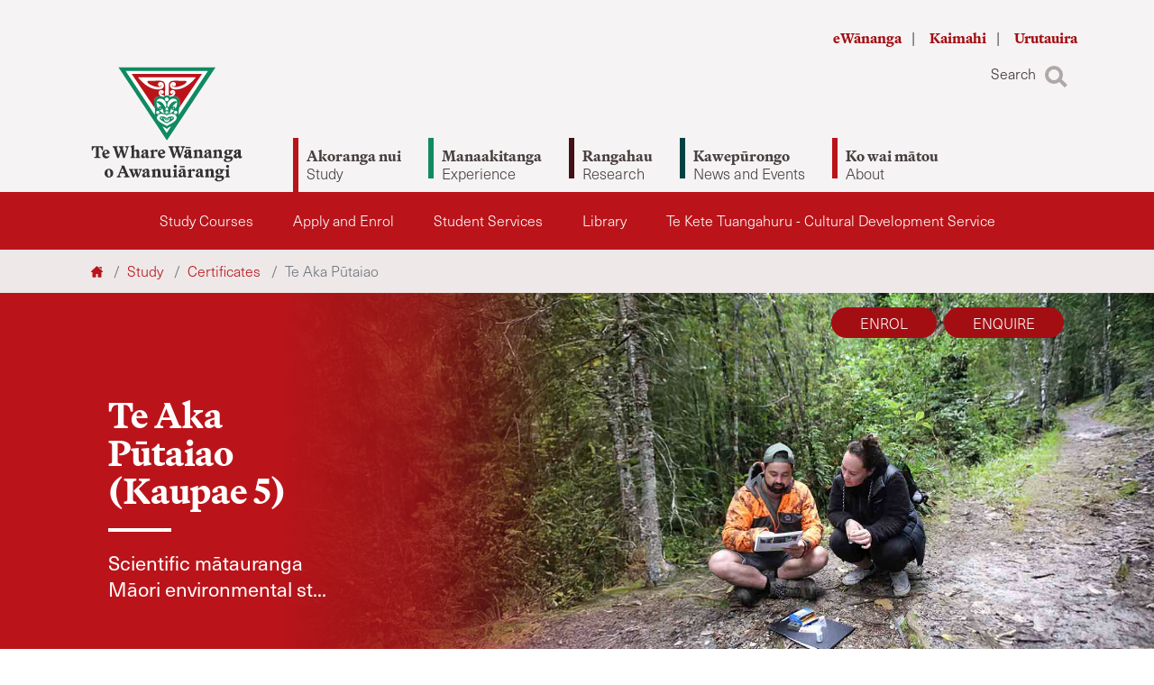

--- FILE ---
content_type: text/html; charset=utf-8
request_url: https://www.wananga.ac.nz/study/certificates/te-aka-putaiao/
body_size: 79395
content:



<!doctype html>
<html lang="en">
<head>
    <meta charset="utf-8">
    <meta http-equiv="X-UA-Compatible" content="IE=edge,chrome=1">
    <meta name="viewport" content="width=device-width, initial-scale=1.0, maximum-scale=1.0, user-scalable=no">
    <title>Te Aka P&#x16B;taiao (Kaupae 5) Certificate in Environmental Studies | Te Whare W&#x101;nanga o Awanui&#x101;rangi</title>
    <meta name="description" content="Level 5 certificate in environmental study programme">
    <meta name="author" content="cucumber.co.nz">
    <meta name="google" content="notranslate>

    <!--Umbraco Form Dependencies-->
    <script src="/App_Plugins/UmbracoForms/Assets/promise-polyfill/dist/polyfill.min.js?v=13.1.1" type="application/javascript"></script><script src="/App_Plugins/UmbracoForms/Assets/aspnet-client-validation/dist/aspnet-validation.min.js?v=13.1.1" type="application/javascript"></script>
    <!--Umbraco Form Dependencies END-->

    
<meta name="robots" content="index, follow">
<meta name="googlebot" content="index, follow">


    <!-- Google Tag Manager -->
    <script>
        (function (w, d, s, l, i) {
            w[l] = w[l] || []; w[l].push({
                'gtm.start':
                    new Date().getTime(), event: 'gtm.js'
            }); var f = d.getElementsByTagName(s)[0],
                j = d.createElement(s), dl = l != 'dataLayer' ? '&l=' + l : ''; j.async = true; j.src =
                    'https://www.googletagmanager.com/gtm.js?id=' + i + dl; f.parentNode.insertBefore(j, f);
        })(window, document, 'script', 'dataLayer', 'GTM-WFQ9NR4');</script>
    <!-- End Google Tag Manager -->

    <link rel="preload"
          href="https://use.typekit.net/ueb1cen.css"
          as="style"
          crossorigin
          onload="this.onload=null;this.rel='stylesheet'"
          onerror="this.onerror=null;this.rel='stylesheet'">
    <script>try { Typekit.load({ async: false }); } catch (e) { }</script>

    <link rel="stylesheet" href="/frontend/dist/style.min.css?v=10.1.0.0.0" />
    

    <style>
    /* editable top level page theme */

    /* secondary color */
    .theme-bg-secondary {
        background-color: #A11014 !important;
    }
    .theme-bg-hover-secondary:hover {
        background-color: #A11014 !important;
    }
    .theme-txt-secondary {
        color: #A11014 !important;
    }
    .theme-txt-hover-secondary:hover {
        color: #A11014 !important;
    }
    .theme-left-border-secondary {
        border-left-color: #A11014 !important;
    }
    .theme-border-secondary {
        border-color: #A11014 !important;
    }

    /* primary color */
    .theme-bg-primary {
        background-color: #ba141a !important;
    }
    .theme-bg-hover-primary:hover {
        background-color: #ba141a !important;
    }

    .theme-txt-primary {
        color: #ba141a !important;
    }

    .theme-txt-hover-primary:hover {
        color: #ba141a !important;
    }
    .theme-left-border-primary {
        border-left-color: #ba141a !important;
    }
    .theme-border-primary {
        border-color: #ba141a !important;
    }

    svg .svg-theme-primary-fill, .svg-theme-primary-fill-wrap svg *{
        fill: #ba141a !important;
    }

    #hero-banner .txt-col-background {
        background: linear-gradient( to right,
            #ba141a,
            #ba141a,
            #ba141a,
            rgba(186, 20, 26, 0.75),
            rgba(186, 20, 26, 0.09999999999999998), transparent );
    }

   
</style>

    <link rel="apple-touch-icon" sizes="180x180" href="/frontend/assets/favicon/apple-touch-icon.png">
    <link rel="icon" type="image/png" sizes="32x32" href="/frontend/assets/favicon/favicon-32x32.png">
    <link rel="icon" type="image/png" sizes="16x16" href="/frontend/assets/favicon/favicon-16x16.png">
    <link rel="manifest" href="/frontend/assets/favicon/site.json">
    <link rel="mask-icon" color="#5bbad5" href="/frontend/assets/favicon/safari-pinned-tab.svg">
    <link rel="shortcut icon" href="/frontend/assets/favicon/favicon.ico">
    <meta name="msapplication-TileColor" content="#da532c">
    <meta name="msapplication-config" content="/frontend/assets/favicon/browserconfig.xml">
    <meta name="theme-color" content="#ffffff">

</head>

<body class="masterBody page-type-programmePage top-level-page-type-studyPage" style="background-image: url(/media/gaefgk1u/pattern.svg)">


    <!-- Google Tag Manager (noscript) -->
    <noscript>
        <iframe src="https://www.googletagmanager.com/ns.html?id=GTM-WFQ9NR4"
                height="0" width="0" style="display:none;visibility:hidden"></iframe>
    </noscript>
    <!-- End Google Tag Manager (noscript) -->

    


<header>

    <div class="header-inner">

        <div class="container">

            <div class="links-wrap text-right d-none d-lg-block">
                

        <ul class="list-inline list-unstyled additional-header-links-wrap mb-md-0">
            
                <li class="list-inline-item">
                    <a title="View eW&#x101;nanga - opens in a new window" href="https://live.ewananga.ac.nz/login/index.php" target="_blank">
                        eW&#x101;nanga
                    </a>
                </li>
                <li class="list-inline-item">
                    <a title="View Kaimahi" href="/kaimahi/">
                        Kaimahi
                    </a>
                </li>
                <li class="list-inline-item">
                    <a title="View Urutauira" href="https://ebsontrackprospect-twwoa.tribal-ebs.com/">
                        Urutauira
                    </a>
                </li>
        </ul>

            </div>

            <div class="additional-menu-wrap">
                <div class="additional-menu">
                    <div class="additional-menu-inner-wrap">
                        <div class="social-icons-wrap d-none d-lg-block">
                        </div>
                        <div class="links-wrap text-left d-none d-lg-block"></div>
                        <div class="langs-search-wrap d-none d-lg-block">

                            <ul class="list-unstyled list-inline mb-0 pt-lg-2 text-right">



                                    <li class="list-inline-item">
                                        <button class="btn btn-default text-capitalize pt-lg-0 search-btn-wrap toggleable" type="button">
                                            <span class="txt">search</span>
                                            <span class="search-icon">
                                                <span></span>
                                            </span>
                                        </button>
                                    </li>

                            </ul>


                        </div>
                    </div>
                </div>
            </div>


            <nav class="navbar navbar-expand-lg " id="mainMenu">
                <a class="navbar-brand logo" href="/" title="View Awanuiarangi homepage">
                    <span class="d-none">Home page</span>
                    <span class="d-none d-lg-block">
                        <svg id="desktop-logo" xmlns="http://www.w3.org/2000/svg" version="1.1" viewBox="0 0 481.89 382.68">
 <title lang="en">Te Whare Wānanga o Awanuiārangi logo</title>
  <defs>
    <style>
     #desktop-logo .st0 {
        fill: #ba141a;
      }

     #desktop-logo .st1 {
        fill: #fff;
      }

     #desktop-logo .st2 {
        fill: #333132;
      }

     #desktop-logo .st3 {
        fill: #108a61;
      }
    </style>
  </defs>
  <g>
    <g>
      <g>
        <path class="st2" d="M60.34,264.7h-2.97c-.67-5.32-2.83-8.82-8.24-8.82h-.96v24.69c0,2.49,1.77,3.31,5.37,3.31v2.78h-18.21v-2.78c3.6,0,5.37-.81,5.37-3.31v-24.69h-.96c-5.42,0-7.57,3.5-8.24,8.82h-2.97v-11.6h31.83v11.6Z"/>
        <path class="st2" d="M226.81,287.13c-6.09,0-11.12-4.89-11.12-11.94s5.37-12.8,11.5-12.8c5.6,0,8.67,4.28,9.55,8.45.29,1.35-.65,2.67-2.02,2.88l-11.9,2.89c.12.33.26.65.41.96,1.33,2.64,3.74,4.19,6.69,4.19,2.3,0,4.41-.67,5.9-2.49l.53.48c-.58,2.42-2.61,7.38-9.54,7.38ZM222.21,273.5l7.57-2.21c-.05-2.97-1.05-6.26-3.69-6.26-2.25,0-4.88,2.42-3.88,8.47Z"/>
        <path class="st2" d="M100.91,286.65l-9.59-28.33c-.58-1.68-1.92-2.4-3.69-2.44v-2.78h15.48v.72c-3.21.1-4.22,3.73-3.36,6.37l5.46,17.11,4.75-14.67-1.39-4.31c-.53-1.68-1.63-2.4-3.4-2.44v-2.78h14.72v.72c-3.21.1-4.12,3.73-3.31,6.37l5.32,17.02,5.32-17.11c.81-2.68-.67-4.12-4.31-4.22v-2.78h12.27v.72c-1.92.14-3.36,2.87-4.03,4.84l-9.3,27.99h-4.17l-6.18-19.27-6.42,19.27h-4.17Z"/>
        <path class="st2" d="M151.13,286.65h-12.99v-2.59c2.16-.14,3.02-.81,3.02-2.44v-24.4l-3.16-2.35v-1.49l9.54-3.45h.81v16.73c1.97-1.92,4.7-4.27,8-4.27,4.79,0,6.61,3.31,6.61,7.29v11.94c0,1.63.86,2.3,3.02,2.44v2.59h-12.99v-2.59c2.16-.14,2.78-.81,2.78-2.44v-9.78c0-3.12-1.05-4.6-3.5-4.6-1.58,0-2.92.48-3.93,1.1v13.28c0,1.63.62,2.3,2.78,2.44v2.59Z"/>
        <path class="st2" d="M258.56,286.65l-9.59-28.33c-.58-1.68-1.92-2.4-3.69-2.44v-2.78h15.48v2.78c-3.21.1-4.22,1.68-3.36,4.31l5.46,17.11,4.75-14.67-1.39-4.31c-.53-1.68-1.63-2.4-3.4-2.44v-2.78h14.72v2.78c-3.21.1-4.12,1.68-3.31,4.31l5.32,17.02,5.32-17.11c.81-2.68-.67-4.12-4.31-4.22v-2.78h12.27v2.78c-1.92.14-3.36.81-4.03,2.78l-9.3,27.99h-4.17l-6.18-19.27-6.42,19.27h-4.17Z"/>
        <path class="st2" d="M316.02,267.33v-1.49l9.54-3.45h.81v4.27c1.97-1.92,4.7-4.27,8-4.27,4.79,0,6.62,3.31,6.62,7.29v11.94c0,1.63.86,2.3,3.02,2.44v2.59h-12.99v-2.59c2.16-.14,2.78-.81,2.78-2.44v-9.78c0-3.12-1.05-4.6-3.5-4.6-1.58,0-2.92.48-3.93,1.1v13.28c0,1.63.62,2.3,2.78,2.44v2.59h-12.99v-2.59c2.16-.14,3.02-.81,3.02-2.44v-11.94l-3.16-2.35Z"/>
        <path class="st2" d="M371.53,267.33v-1.49l9.54-3.45h.81v4.27c1.97-1.92,4.7-4.27,8-4.27,4.79,0,6.62,3.31,6.62,7.29v11.94c0,1.63.86,2.3,3.02,2.44v2.59h-12.99v-2.59c2.16-.14,2.78-.81,2.78-2.44v-9.78c0-3.12-1.05-4.6-3.5-4.6-1.58,0-2.92.48-3.93,1.1v13.28c0,1.63.62,2.3,2.78,2.44v2.59h-12.99v-2.59c2.16-.14,3.02-.81,3.02-2.44v-11.94l-3.16-2.35Z"/>
        <path class="st2" d="M410.62,278.07c-.91.81-1.25,1.63-1.25,2.25,0,1.05.96,1.34,2.88,1.34h8.63c3.88,0,7.05,2.16,7.05,5.9,0,6.18-7.05,10.59-15.48,10.59-5.94,0-10.59-2.01-10.59-5.61,0-2.59,2.54-4.27,5.75-4.94-1.87-.72-3.36-2.35-3.36-4.31,0-2.49,2.54-4.51,4.75-5.7-3.26-1.25-5.42-3.64-5.42-6.81,0-5.03,4.94-8.39,10.5-8.39,2.3,0,4.31.48,5.99,1.29h8.24v3.5h-4.46c.38.81.62,1.63.62,2.54,0,5.18-4.75,8.72-10.4,8.72-1.2,0-2.4-.14-3.45-.38ZM413.88,295.28c4.65,0,7.72-2.16,7.72-4.6,0-2.11-1.82-2.68-4.12-2.68h-7.72c-.29,0-.58,0-.86-.05-.91.91-1.1,2.01-1.1,2.97,0,2.83,2.78,4.36,6.09,4.36ZM417.61,270.78c0-3.12-1.25-6.14-3.69-6.14-2.11,0-3.07,2.2-3.07,5.22,0,3.31,1.29,6.28,3.74,6.28,2.06,0,3.02-2.25,3.02-5.37Z"/>
        <path class="st2" d="M77.18,317.08c6.57,0,12.22,4.99,12.22,12.03s-5.08,12.7-12.22,12.7c-6.57,0-12.22-4.98-12.22-12.03s5.08-12.7,12.22-12.7ZM77.66,339.32c2.78,0,3.88-3.21,3.88-8.53,0-5.7-1.77-11.22-4.84-11.22-2.78,0-3.88,3.21-3.88,8.53,0,5.7,1.77,11.22,4.84,11.22Z"/>
        <path class="st2" d="M120.2,307.78l11.7,28.33c.67,1.68,1.77,2.4,3.69,2.44v2.78h-15.53v-2.78c3.02-.1,4.55-1.2,3.45-3.83l-1.97-4.7h-12.08l-1.92,4.75c-.96,2.44.29,3.69,3.79,3.79v2.78h-11.84v-2.78c2.06-.14,3.26-.81,4.07-2.78l10.07-24.69-2.21-3.31h8.78ZM120.15,326.66l-4.79-11.46-4.6,11.46h9.4Z"/>
        <path class="st2" d="M136.88,322.59c-.67-1.63-1.34-2.3-3.02-2.44v-2.59h12.17v2.59c-2.01.24-2.2,1.2-1.44,3.31l3.79,10.5,3.21-7.72-1.25-3.64c-.57-1.63-1.25-2.3-2.64-2.44v-2.59h12.03v2.59c-2.64.24-2.88,1.15-2.2,3.31l3.21,10.31,3.79-10.31c.77-2.06.29-3.07-2.68-3.31v-2.59h9.11v2.59c-1.63.14-2.35.81-3.02,2.44l-7.53,18.74h-3.55l-4.07-11.7-4.89,11.7h-3.5l-7.53-18.74Z"/>
        <path class="st2" d="M197.8,322.02v-1.49l9.54-3.45h.81v4.27c1.97-1.92,4.7-4.27,8-4.27,4.79,0,6.62,3.31,6.62,7.29v11.94c0,1.63.86,2.3,3.02,2.44v2.59h-12.99v-2.59c2.16-.14,2.78-.81,2.78-2.44v-9.78c0-3.12-1.05-4.6-3.5-4.6-1.58,0-2.92.48-3.93,1.1v13.28c0,1.63.62,2.3,2.78,2.44v2.59h-12.99v-2.59c2.16-.14,3.02-.81,3.02-2.44v-11.94l-3.16-2.35Z"/>
        <path class="st2" d="M251.17,335.25c0,1.53.53,2.01,2.06,2.44l.81.24v2.35l-9.2,1.53h-.81v-4.07c-1.87,1.97-4.27,4.07-7.48,4.07-3.79,0-6.42-2.54-6.42-6.81v-10.83c0-1.87-.53-2.78-2.88-3.07v-2.59l10.07-.96v15.58c0,2.78,1.15,3.98,3.31,3.98,1.15,0,2.49-.38,3.36-1.05v-11.89c0-1.87-.53-2.78-2.88-3.07v-2.59l10.07-.96v17.69Z"/>
        <path class="st2" d="M271.43,338.74v2.59h-13.23v-2.59c2.16-.14,3.02-.81,3.02-2.44v-11.94l-3.16-2.35v-1.49l9.54-3.45h.81v19.22c0,1.63.86,2.3,3.02,2.44ZM260.55,310.22c0-2.4,1.92-4.31,4.31-4.31s4.31,1.92,4.31,4.31-1.92,4.31-4.31,4.31-4.31-1.97-4.31-4.31Z"/>
        <path class="st2" d="M348.41,322.02v-1.49l9.54-3.45h.81v4.27c1.97-1.92,4.7-4.27,8-4.27,4.79,0,6.62,3.31,6.62,7.29v11.94c0,1.63.86,2.3,3.02,2.44v2.59h-12.99v-2.59c2.16-.14,2.78-.81,2.78-2.44v-9.78c0-3.12-1.05-4.6-3.5-4.6-1.58,0-2.92.48-3.93,1.1v13.28c0,1.63.62,2.3,2.78,2.44v2.59h-12.99v-2.59c2.16-.14,3.02-.81,3.02-2.44v-11.94l-3.16-2.35Z"/>
        <path class="st2" d="M385.72,332.75c-.91.81-1.25,1.63-1.25,2.25,0,1.05.96,1.34,2.88,1.34h8.63c3.88,0,7.05,2.16,7.05,5.9,0,6.18-7.05,10.59-15.48,10.59-5.94,0-10.59-2.01-10.59-5.61,0-2.59,2.54-4.27,5.75-4.94-1.87-.72-3.36-2.35-3.36-4.31,0-2.49,2.54-4.51,4.75-5.7-3.26-1.25-5.42-3.64-5.42-6.81,0-5.03,4.94-8.39,10.5-8.39,2.3,0,4.31.48,5.99,1.29h8.24v3.5h-4.46c.38.81.62,1.63.62,2.54,0,5.18-4.75,8.72-10.4,8.72-1.2,0-2.4-.14-3.45-.38ZM388.98,349.96c4.65,0,7.72-2.16,7.72-4.6,0-2.11-1.82-2.68-4.12-2.68h-7.72c-.29,0-.58,0-.86-.05-.91.91-1.1,2.01-1.1,2.97,0,2.83,2.78,4.36,6.09,4.36ZM392.72,325.47c0-3.12-1.25-6.14-3.69-6.14-2.11,0-3.07,2.21-3.07,5.22,0,3.31,1.29,6.28,3.74,6.28,2.06,0,3.02-2.25,3.02-5.37Z"/>
        <path class="st2" d="M419.63,338.74v2.59h-13.23v-2.59c2.16-.14,3.02-.81,3.02-2.44v-11.94l-3.16-2.35v-1.49l9.54-3.45h.81v19.22c0,1.63.86,2.3,3.02,2.44ZM408.75,310.22c0-2.4,1.92-4.31,4.31-4.31s4.31,1.92,4.31,4.31-1.92,4.31-4.31,4.31-4.31-1.97-4.31-4.31Z"/>
      </g>
      <path class="st2" d="M191.54,282.29c-.48.34-1.05.53-1.68.53-.86,0-1.68-.48-1.68-1.63v-12.41c0-4.22-2.54-6.38-7.14-6.38-5.96,0-11.31,2.98-11.68,6.37,0,.01,0,.03,0,.04-.01.11-.02.23-.02.34,0,2.07,1.88,3.7,4.02,3.28,1.31-.25,2.36-1.3,2.61-2.61.23-1.17-.15-2.25-.88-3,.49-1.06,1.51-1.53,2.55-1.51,2.35.05,3.6,1.68,3.6,4.36v.79l-6.04,2.72c-3.52,1.57-7,4.49-7,8.18,0,3.36,2.83,5.56,6.23,5.56,2.92,0,5.56-1.82,7-3.36.77,2.16,2.54,3.55,5.03,3.55,4.07,0,5.06-3.67,5.06-3.67l.02-1.17ZM181.23,282.24c-.48.29-1.63.43-2.35.43-2.11,0-3.69-1.29-3.69-3.16,0-2.54,1.98-5.09,6.04-6.6v9.33Z"/>
      <path class="st2" d="M194.5,336.73c-.48.34-1.05.53-1.68.53-.86,0-1.68-.48-1.68-1.63v-12.41c0-4.22-2.54-6.38-7.14-6.38-5.96,0-11.31,2.98-11.68,6.37,0,.01,0,.03,0,.04-.01.11-.02.23-.02.34,0,2.07,1.88,3.7,4.02,3.28,1.31-.25,2.36-1.3,2.61-2.61.23-1.17-.15-2.25-.88-3,.49-1.06,1.51-1.53,2.55-1.51,2.35.05,3.6,1.68,3.6,4.36v.79l-6.04,2.72c-3.52,1.57-7,4.49-7,8.18,0,3.36,2.83,5.56,6.23,5.56,2.92,0,5.56-1.82,7-3.36.77,2.16,2.54,3.55,5.03,3.55,4.07,0,5.06-3.67,5.06-3.67l.02-1.17ZM184.19,336.68c-.48.29-1.63.43-2.35.43-2.11,0-3.69-1.29-3.69-3.16,0-2.54,1.98-5.09,6.04-6.6v9.33Z"/>
      <path class="st2" d="M297.06,336.73c-.48.34-1.05.53-1.68.53-.86,0-1.68-.48-1.68-1.63v-12.41c0-4.22-2.54-6.38-7.14-6.38-5.96,0-11.31,2.98-11.68,6.37,0,.01,0,.03,0,.04-.01.11-.02.23-.02.34,0,2.07,1.88,3.7,4.02,3.28,1.31-.25,2.36-1.3,2.61-2.61.23-1.17-.15-2.25-.88-3,.49-1.06,1.51-1.53,2.55-1.51,2.35.05,3.6,1.68,3.6,4.36v.79l-6.04,2.72c-3.52,1.57-7,4.49-7,8.18,0,3.36,2.83,5.56,6.23,5.56,2.92,0,5.56-1.82,7-3.36.77,2.16,2.54,3.55,5.03,3.55,4.07,0,5.06-3.67,5.06-3.67l.02-1.17ZM286.75,336.68c-.48.29-1.63.43-2.35.43-2.11,0-3.69-1.29-3.69-3.16,0-2.54,1.98-5.09,6.04-6.6v9.33Z"/>
      <path class="st2" d="M345.87,336.73c-.48.34-1.05.53-1.68.53-.86,0-1.68-.48-1.68-1.63v-12.41c0-4.22-2.54-6.38-7.14-6.38-5.96,0-11.31,2.98-11.68,6.37,0,.01,0,.03,0,.04-.01.11-.02.23-.02.34,0,2.07,1.88,3.7,4.02,3.28,1.31-.25,2.36-1.3,2.61-2.61.23-1.17-.15-2.25-.88-3,.49-1.06,1.51-1.53,2.55-1.51,2.35.05,3.6,1.68,3.6,4.36v.79l-6.04,2.72c-3.52,1.57-7,4.49-7,8.18,0,3.36,2.83,5.56,6.23,5.56,2.92,0,5.56-1.82,7-3.36.77,2.16,2.54,3.55,5.03,3.55,4.07,0,5.06-3.67,5.06-3.67l.02-1.17ZM335.56,336.68c-.48.29-1.63.43-2.35.43-2.11,0-3.69-1.29-3.69-3.16,0-2.54,1.98-5.09,6.04-6.6v9.33Z"/>
      <path class="st2" d="M313.29,282.29c-.48.34-1.05.53-1.68.53-.86,0-1.68-.48-1.68-1.63v-12.41c0-4.22-2.54-6.38-7.14-6.38-5.96,0-11.31,2.98-11.68,6.37,0,.01,0,.03,0,.04-.01.11-.02.23-.02.34,0,2.07,1.88,3.7,4.02,3.28,1.31-.25,2.36-1.3,2.61-2.61.23-1.17-.15-2.25-.88-3,.49-1.06,1.51-1.53,2.55-1.51,2.35.05,3.6,1.68,3.6,4.36v.79l-6.04,2.72c-3.52,1.57-7,4.49-7,8.18,0,3.36,2.83,5.56,6.23,5.56,2.92,0,5.56-1.82,7-3.36.77,2.16,2.54,3.55,5.03,3.55,4.07,0,5.06-3.67,5.06-3.67l.02-1.17ZM302.99,282.24c-.48.29-1.63.43-2.35.43-2.11,0-3.69-1.29-3.69-3.16,0-2.54,1.98-5.09,6.04-6.6v9.33Z"/>
      <path class="st2" d="M313.29,282.29c-.48.34-1.05.53-1.68.53-.86,0-1.68-.48-1.68-1.63v-12.41c0-4.22-2.54-6.38-7.14-6.38-5.96,0-11.31,2.98-11.68,6.37,0,.01,0,.03,0,.04-.01.11-.02.23-.02.34,0,2.07,1.88,3.7,4.02,3.28,1.31-.25,2.36-1.3,2.61-2.61.23-1.17-.15-2.25-.88-3,.49-1.06,1.51-1.53,2.55-1.51,2.35.05,3.6,1.68,3.6,4.36v.79l-6.04,2.72c-3.52,1.57-7,4.49-7,8.18,0,3.36,2.83,5.56,6.23,5.56,2.92,0,5.56-1.82,7-3.36.77,2.16,2.54,3.55,5.03,3.55,4.07,0,5.06-3.67,5.06-3.67l.02-1.17ZM302.99,282.24c-.48.29-1.63.43-2.35.43-2.11,0-3.69-1.29-3.69-3.16,0-2.54,1.98-5.09,6.04-6.6v9.33Z"/>
      <path class="st2" d="M369.71,282.29c-.48.34-1.05.53-1.68.53-.86,0-1.68-.48-1.68-1.63v-12.41c0-4.22-2.54-6.38-7.14-6.38-5.96,0-11.31,2.98-11.68,6.37,0,.01,0,.03,0,.04-.01.11-.02.23-.02.34,0,2.07,1.88,3.7,4.02,3.28,1.31-.25,2.36-1.3,2.61-2.61.23-1.17-.15-2.25-.88-3,.49-1.06,1.51-1.53,2.55-1.51,2.35.05,3.6,1.68,3.6,4.36v.79l-6.04,2.72c-3.52,1.57-7,4.49-7,8.18,0,3.36,2.83,5.56,6.23,5.56,2.92,0,5.56-1.82,7-3.36.77,2.16,2.54,3.55,5.03,3.55,4.07,0,5.06-3.67,5.06-3.67l.02-1.17ZM359.4,282.24c-.48.29-1.63.43-2.35.43-2.11,0-3.69-1.29-3.69-3.16,0-2.54,1.98-5.09,6.04-6.6v9.33Z"/>
      <path class="st2" d="M214.95,265.44c-.26-1.42-1.59-3.04-4.12-3.04-2.83,0-4.75,2.64-6.71,5.51h0v-5.51h-.81l-9.54,3.45v1.49l3.16,2.35v11.94c0,1.63-.86,2.3-3.02,2.44h0v2.59h14.19v-2.59c-3.16-.14-3.98-.81-3.98-2.44v-11.76c.88-.76,3.13-2.67,4.56-2.69.36,1.4,1.63,2.44,3.15,2.44,1.8,0,3.25-1.46,3.25-3.25,0-.32-.05-.62-.13-.91Z"/>
      <path class="st2" d="M320.77,320.6c-.26-1.42-1.59-3.04-4.12-3.04-2.83,0-4.75,2.64-6.71,5.51,0,0,0,0,0,0v-5.51h-.81l-9.54,3.45h0v1.49h0l3.16,2.35v11.94c0,1.63-.86,2.3-3.02,2.44v2.59h14.19v-2.59c-3.16-.14-3.98-.81-3.98-2.44v-11.76c.88-.76,3.13-2.67,4.56-2.69.36,1.4,1.63,2.44,3.15,2.44,1.8,0,3.25-1.46,3.25-3.25,0-.32-.05-.62-.13-.91Z"/>
      <path class="st2" d="M69.28,287.7c-6.09,0-11.12-4.89-11.12-11.94s5.37-12.8,11.5-12.8c5.6,0,8.67,4.28,9.55,8.45.29,1.35-.65,2.67-2.02,2.88l-11.9,2.89c.12.33.26.65.41.96,1.33,2.64,3.74,4.19,6.69,4.19,2.3,0,4.41-.67,5.9-2.49l.53.48c-.58,2.42-2.61,7.38-9.54,7.38ZM64.68,274.07l7.57-2.21c-.05-2.97-1.05-6.26-3.69-6.26-2.25,0-4.88,2.42-3.88,8.47Z"/>
      <path class="st2" d="M453.74,282.29c-.48.34-1.05.53-1.68.53-.86,0-1.68-.48-1.68-1.63v-12.41c0-4.22-2.54-6.38-7.14-6.38-5.96,0-11.31,2.98-11.68,6.37,0,.01,0,.03,0,.04-.01.11-.02.23-.02.34,0,2.07,1.88,3.7,4.02,3.28,1.31-.25,2.36-1.3,2.61-2.61.23-1.17-.15-2.25-.88-3,.49-1.06,1.51-1.53,2.55-1.51,2.35.05,3.6,1.68,3.6,4.36v.79l-6.04,2.72c-3.52,1.57-7,4.49-7,8.18,0,3.36,2.83,5.56,6.23,5.56,2.92,0,5.56-1.82,7-3.36.77,2.16,2.54,3.55,5.03,3.55,4.07,0,5.06-3.67,5.06-3.67l.02-1.17ZM443.43,282.24c-.48.29-1.63.43-2.35.43-2.11,0-3.69-1.29-3.69-3.16,0-2.54,1.98-5.09,6.04-6.6v9.33Z"/>
      <path class="st2" d="M453.74,282.29c-.48.34-1.05.53-1.68.53-.86,0-1.68-.48-1.68-1.63v-12.41c0-4.22-2.54-6.38-7.14-6.38-5.96,0-11.31,2.98-11.68,6.37,0,.01,0,.03,0,.04-.01.11-.02.23-.02.34,0,2.07,1.88,3.7,4.02,3.28,1.31-.25,2.36-1.3,2.61-2.61.23-1.17-.15-2.25-.88-3,.49-1.06,1.51-1.53,2.55-1.51,2.35.05,3.6,1.68,3.6,4.36v.79l-6.04,2.72c-3.52,1.57-7,4.49-7,8.18,0,3.36,2.83,5.56,6.23,5.56,2.92,0,5.56-1.82,7-3.36.77,2.16,2.54,3.55,5.03,3.55,4.07,0,5.06-3.67,5.06-3.67l.02-1.17ZM443.43,282.24c-.48.29-1.63.43-2.35.43-2.11,0-3.69-1.29-3.69-3.16,0-2.54,1.98-5.09,6.04-6.6v9.33Z"/>
    </g>
    <rect class="st2" x="294.55" y="255.04" width="13.66" height="3.47"/>
    <rect class="st2" x="277.77" y="309.18" width="13.66" height="3.47"/>
  </g>
  <g>
    <g>
      <path class="st1" d="M269.54,154.02"/>
      <g>
        <path class="st1" d="M242.49,143.95c.32.51.68,1.01,1.06,1.49-.37-.49-.73-.99-1.06-1.49ZM241.53,142.31h0c.1.19.2.37.31.55-.1-.18-.2-.36-.3-.55ZM240.7,142.3c-.31.56-.64,1.11-1,1.64.36-.54.71-1.09,1.01-1.64h0ZM240.71,142.26h0c.04-.05.06-.1.08-.15-.03.05-.06.1-.09.15ZM244.2,142.36h0s.04.06.06.09c-.01-.03-.04-.06-.05-.09ZM245.88,142.39c-.04.09-.08.16-.11.24.04-.08.08-.16.11-.24h0Z"/>
        <path class="st1" d="M238.15,158.99c0,.59-.66,1.06-1.46,1.06s-1.46-.47-1.46-1.06.65-1.06,1.46-1.06,1.46.48,1.46,1.06Z"/>
        <path class="st1" d="M257.69,173.66c0,1.14-.92,2.06-2.05,2.06-.19,0-.37-.04-.55-.09-.03,0-.05-.01-.08-.02-.83-.26-1.43-1.04-1.43-1.95,0-1.14.91-2.06,2.06-2.06.62,0,1.17.29,1.55.73.02.03.05.06.06.09.27.34.44.78.44,1.24Z"/>
        <path class="st1" d="M228.42,173.66c0,.84-.5,1.54-1.21,1.87-.09.04-.18.07-.27.1-.19.06-.37.09-.58.09-1.14,0-2.06-.92-2.06-2.06,0-.49.19-.94.47-1.29.06-.07.13-.14.2-.21.36-.34.85-.55,1.39-.55,1.14,0,2.06.91,2.06,2.05Z"/>
        <path class="st1" d="M250.63,173.35c-.94,2.33-2.32,11.03-9.66,11.03s-8.7-8.86-9.65-11.11c-.09-.2.11-.41.31-.34.53.18,1.31.48,1.91.86.18.11.31.27.37.46.4,1.18,2.09,5.9,7.2,5.78,4.55-.11,6.82-4.6,7.28-5.75.07-.18.2-.34.36-.44.51-.34,1.1-.63,1.54-.82.21-.1.42.11.34.33Z"/>
        <path class="st1" d="M246.42,173.76c-.8,2.22-2.92,3.8-5.42,3.8s-4.74-1.6-5.44-3.84c-.01-.04.03-.09.08-.09,1.42.34,3.15,1.34,5.18,2.98.09.07.23.07.33,0,2.21-1.73,3.95-2.71,5.2-2.94.05-.01.09.04.07.09Z"/>
        <path class="st1" d="M125.41,39.97c-.42,0-.67.47-.44.82l88.19,133.09c.5,3.08,2.69,5.93,5.65,8.52l21.53,32.49c.21.31.67.31.88,0l21.34-32.06c3.35-2.81,5.85-5.94,6.23-9.36l88.87-133.5H125.41ZM249.66,183.7s-.05.03-.08.04c-3.75,1.86-7.29,3.47-8.67,4.93-1.33-1.41-4.62-2.97-8.18-4.74-.15-.08-.31-.16-.46-.24-6.28-3.17-13.1-7.04-11.11-12.07.34-.86.96-1.52,1.77-2,.08-.05.16-.09.25-.13,4.49-2.34,14.24.39,17.73,4.18,3.57-3.87,13.54-6.38,17.98-3.9.04.02.07.04.1.06.75.44,1.34,1.04,1.69,1.79,2.34,5-4.61,8.9-11.01,12.07ZM269.51,154.18c.2.21.19.21,0,0-.04-.06-.09-.11-.14-.16-.84-.82-1.98-1.33-3.25-1.33-2.55,0-4.62,2.07-4.62,4.62,0,1.92,1.17,3.57,2.84,4.27.05.02.1.04.15.06-.41.6-.81,1.2-1.21,1.79-.04-.03-.08-.05-.12-.07-7.31-4.04-19.01-.44-22.19,3.01-3.14-3.41-14.65-6.98-21.98-3.14-.42-.62-.84-1.25-1.27-1.89.09-.04.17-.09.26-.15,1.24-.83,2.07-2.24,2.07-3.85,0-2.56-2.07-4.63-4.63-4.63-.94,0-1.82.29-2.56.77-.09.06-.17.11-.25.19-29.25-43.71-70.63-104.92-70.63-104.92-.12-.18,0-.41.22-.41h198.14c.21,0,.34.24.21.41,0,0-41.61,61.67-71.05,105.41Z"/>
        <path class="st1" d="M246.72,159.02c0,.59-.65,1.06-1.45,1.06s-1.46-.47-1.46-1.06.65-1.06,1.46-1.06,1.45.48,1.45,1.06Z"/>
        <path class="st1" d="M247.17,157.35c-1.87-1.6-4.6-.57-4.69,1.33-.14,3.05-.17,4.87-1.46,4.79-1.29.09-1.41-1.74-1.54-4.79-.08-1.9-2.9-2.83-4.78-1.22-.06.04-.14-.02-.1-.09,1.26-2.04,3.49-3.14,6.45-3.29,2.97.15,4.98,1.16,6.22,3.19.04.06-.04.13-.1.08Z"/>
        <path class="st1" d="M262.88,150.61c-3.28,3.99-7.64,7.3-13.1,9.92-.19.09-.41-.07-.37-.28.99-5.71,2.71-10.83,5.13-15.36.03-.06.14-.03.11.04-.08.36-.13.73-.13,1.12,0,2.96,2.39,5.36,5.35,5.36,1.09,0,2.08-.34,2.92-.89.06-.04.14.04.09.09Z"/>
        <path class="st1" d="M270.26,128.94c0,.36-.02.73-.04,1.09,0,.27-.02.55-.04.82-.01.31-.04.63-.06.94-.02.31-.05.61-.09.92-.04.31-.07.61-.11.91-.04.3-.08.6-.12.9-.06.45-.14.89-.22,1.33-.08.44-.17.87-.26,1.3-.19.86-.4,1.7-.66,2.52l-.26.81c-.26.81-.55,1.61-.89,2.38,0,.02,0,.04-.02.06-.06.16-.12.31-.19.46-.13.3-.26.59-.4.87,0,0,0,.01,0,.01-.12.26-.25.51-.38.76-.04.1-.09.19-.14.29-.19.36-.38.71-.58,1.06-.21.37-.43.74-.66,1.09-.04.06-.14.01-.11-.06.12-.44.19-.9.19-1.38,0-.16,0-.31-.02-.47-.01-.16-.04-.33-.07-.49,0-.08-.02-.15-.04-.22-.06-.29-.15-.57-.26-.84-.02-.07-.06-.14-.09-.21-.03-.08-.07-.16-.11-.24-.02-.06-.06-.11-.09-.17-.09-.16-.19-.32-.31-.48,0-.01-.01-.04-.04-.05,0-.02-.02-.04-.04-.06,0-.01-.01-.03-.04-.04-.04-.06-.09-.13-.16-.19-.06-.09-.14-.16-.21-.24-.05-.06-.11-.11-.16-.16-.03-.03-.06-.06-.09-.08-.13-.12-.27-.24-.41-.34-.08-.06-.16-.12-.25-.18-.03-.02-.05-.04-.08-.05-.1-.07-.21-.13-.31-.19-.01-.01-.04-.02-.05-.03-.1-.06-.21-.11-.33-.16-.04-.02-.09-.04-.14-.06-.14-.06-.29-.11-.44-.16,0,0-.01,0-.02,0-.13-.04-.25-.08-.38-.1-.05-.01-.1-.02-.16-.04-.16-.04-.32-.06-.49-.07-.18-.02-.36-.03-.55-.03-1.34,0-2.57.5-3.5,1.32-.06.05-.14-.01-.1-.08,3.42-5.33,7.96-9.74,13.62-13.22.17-.11.39.02.39.22Z"/>
        <path class="st1" d="M261.5,146.04c0,.89-.73,1.62-1.63,1.62s-1.62-.73-1.62-1.62.73-1.62,1.62-1.62,1.63.72,1.63,1.62Z"/>
        <path class="st1" d="M232.69,160.05c.04.21-.18.37-.36.28-5.47-2.62-9.83-5.93-13.11-9.92-.04-.06.03-.13.09-.09.84.56,1.84.89,2.92.89,2.96,0,5.35-2.4,5.35-5.36,0-.39-.05-.76-.13-1.12-.01-.07.09-.11.12-.04,2.42,4.53,4.13,9.65,5.12,15.36Z"/>
        <path class="st1" d="M225.73,141.81c-.94-.81-2.17-1.32-3.51-1.32-1.47,0-2.79.59-3.76,1.54,0,0-.02.02-.03.03-.12.11-.24.24-.34.38-.21.25-.4.52-.55.81-.05.07-.09.14-.11.22-.04.07-.08.15-.11.23-.04.06-.06.12-.08.19-.01.02-.02.04-.03.06-.04.1-.08.2-.11.31-.04.12-.07.25-.1.38,0,.03-.01.06-.02.09-.01.05-.02.11-.03.16,0,0,0,.02,0,.04-.02.09-.04.19-.04.28h0c0,.05-.01.09-.01.14,0,.02,0,.04,0,.06-.01.15-.02.3-.02.46,0,.48.07.94.2,1.38.01.07-.08.12-.12.06-.2-.31-.39-.63-.57-.95-.19-.32-.37-.64-.54-.97-.09-.18-.19-.36-.28-.54-.25-.48-.49-.97-.7-1.47-.07-.16-.14-.31-.21-.48-.06-.12-.11-.24-.16-.37-.07-.18-.14-.36-.21-.54h0c-.05-.13-.09-.25-.14-.38-.08-.19-.14-.37-.21-.56-.1-.29-.2-.56-.29-.85,0,0,0-.01,0-.02-.09-.26-.17-.52-.24-.79-.06-.2-.12-.41-.18-.61-.11-.39-.21-.78-.3-1.17-.07-.29-.14-.59-.2-.88-.01-.04-.02-.09-.03-.14-.03-.14-.06-.28-.09-.42,0-.02-.01-.05-.01-.08-.06-.29-.11-.59-.16-.89,0,0,0-.02,0-.03-.06-.34-.11-.69-.16-1.03-.02-.11-.04-.22-.05-.34-.04-.29-.07-.57-.11-.86,0-.03,0-.06,0-.09l-.04-.41c-.07-.67-.12-1.34-.16-2.04-.01-.19-.02-.38-.03-.57-.01-.35-.03-.71-.04-1.06,0-.2.22-.33.39-.22,5.66,3.47,10.19,7.88,13.62,13.22.04.06-.04.13-.09.08Z"/>
        <path class="st1" d="M223.83,145.82c0,.89-.73,1.62-1.62,1.62s-1.63-.73-1.63-1.62.73-1.62,1.63-1.62,1.62.72,1.62,1.62Z"/>
        <path class="st1" d="M245.17,151.97c.02.11-.11.2-.2.13-1.05-.81-2.34-1.2-3.87-1.19-1.53-.01-2.89.38-3.95,1.19-.09.07-.22-.01-.2-.13.37-1.79.59-3.55.66-5.28,0-.06.03-.11.06-.16.38-.43.74-.86,1.09-1.32.19-.24.38-.49.56-.74.13-.17.25-.35.37-.53.36-.54.71-1.09,1.01-1.64,0-.01.01-.02.01-.04.04-.05.06-.1.08-.15.04-.05.06-.1.09-.15.1-.19.36-.18.46,0,.05.1.11.21.16.31,0,.01,0,.02.01.04.1.19.2.37.31.55.1.19.21.36.32.54.11.19.22.36.34.54.32.51.68,1.01,1.06,1.49.29.36.59.73.9,1.09.04.04.06.09.06.15.08,1.74.3,3.5.66,5.29Z"/>
        <path class="st1" d="M270.11,126.47c.04.2-.16.36-.34.29-.22-.08-.44-.15-.65-.22-.21-.07-.43-.14-.64-.19-.21-.06-.42-.11-.63-.16-.42-.09-.84-.17-1.24-.23-.41-.06-.81-.09-1.21-.11h-.01c-.38-.01-.75-.01-1.12,0-.3,0-.6.03-.9.06-.16.01-.31.04-.46.06-.17.02-.34.05-.51.09-.14.02-.29.05-.43.09-.14.03-.29.06-.43.1s-.29.08-.44.12c-.18.05-.36.11-.54.17-.18.06-.36.12-.54.19-.16.06-.32.12-.48.19-.19.08-.39.16-.58.26-.14.06-.27.13-.41.2-.06.04-.14.06-.2.11-.06.03-.14.06-.2.11-.15.08-.29.16-.44.25-.15.08-.3.17-.44.26-.2.12-.4.25-.6.39-.22.16-.44.31-.66.48-.22.16-.44.32-.65.5-.21.16-.42.34-.63.53-.21.17-.41.36-.61.55-.11.09-.22.2-.34.31-.26.24-.51.49-.74.75-.06.06-.12.11-.18.18-.23.24-.45.49-.67.74-.29.32-.57.66-.84.99-.1.11-.19.23-.28.35-.19.23-.36.46-.54.7-.16.21-.32.42-.47.64-.01.01-.03.04-.04.06-.16.22-.32.45-.47.68-.16.24-.33.48-.48.71-.15.23-.29.45-.43.67-.07.11-.14.22-.21.34-.19.31-.38.62-.55.92-.07.13-.14.26-.21.38-.16.26-.3.52-.43.77-.14.25-.27.49-.39.73-.39.75-.71,1.42-.96,1.96,0,.01,0,.03-.01.04-.04.09-.08.16-.11.24-.16.34-.27.61-.36.81-.07.18-.31.21-.43.06-.21-.26-.46-.62-.74-1.06-.01-.03-.04-.06-.05-.09h0s0-.02-.01-.04c-.05-.08-.1-.16-.15-.26-.11-.18-.21-.36-.3-.56-.05-.1-.1-.2-.15-.3-.07-.15-.14-.3-.21-.46-.06-.14-.12-.28-.18-.43-.05-.14-.11-.29-.16-.44-.08-.24-.16-.48-.22-.73-.06-.21-.11-.44-.15-.66-.04-.22-.08-.45-.11-.69-.04-.34-.06-.68-.06-1.03,0-10.35,9.66-20.48,20.28-18.12,5.83,1.3,7.06,6.28,7.36,7.71Z"/>
        <path class="st1" d="M266.62,125.86c-.41-.06-.81-.09-1.21-.11.39.01.8.06,1.21.11Z"/>
        <path class="st1" d="M239.77,136.95c0,.53-.05,1.05-.14,1.55,0,.07-.03.15-.04.22-.01.1-.04.21-.06.31-.01.08-.04.16-.06.24-.03.11-.06.21-.09.31-.02.08-.04.16-.07.23-.06.22-.14.43-.22.64-.08.21-.16.41-.24.6-.09.19-.17.39-.26.56-.09.18-.18.35-.27.51-.05.09-.1.18-.15.26,0,0-.01.02-.02.03-.08.14-.16.26-.24.39-.08.11-.15.23-.22.34-.14.21-.28.39-.39.54-.12.15-.36.11-.44-.06-.12-.29-.3-.7-.54-1.23,0,0,0-.02-.01-.03-.22-.48-.5-1.05-.83-1.69-.08-.15-.16-.31-.24-.46-.09-.17-.18-.34-.28-.52-.09-.16-.18-.32-.27-.49-.11-.21-.24-.43-.37-.65-.11-.19-.23-.39-.35-.59-.08-.13-.16-.26-.24-.39-.14-.22-.28-.44-.43-.67-.11-.18-.24-.36-.36-.55-.49-.74-1.02-1.49-1.61-2.24-.14-.19-.29-.37-.44-.56-.3-.37-.61-.74-.94-1.1-.17-.19-.34-.39-.52-.57-.01-.01-.02-.03-.04-.04-.22-.24-.44-.46-.67-.69-.24-.24-.48-.47-.73-.69-.01-.01-.03-.03-.04-.04-.24-.22-.48-.43-.72-.63-.05-.04-.09-.08-.14-.11-.21-.18-.43-.35-.65-.51-.19-.14-.38-.28-.57-.41-.14-.11-.29-.21-.44-.3-.21-.14-.43-.28-.64-.41,0,0-.01,0-.02-.01-.21-.12-.42-.24-.64-.36-.16-.09-.31-.17-.47-.25-.12-.06-.24-.12-.36-.18-.15-.07-.3-.14-.45-.2-.14-.06-.28-.12-.41-.17-.21-.09-.42-.16-.64-.24-.21-.08-.44-.14-.65-.21-.15-.04-.29-.08-.44-.11-.08-.02-.16-.04-.24-.06-.21-.05-.41-.09-.62-.13-.19-.04-.37-.07-.56-.09-.14-.02-.26-.04-.4-.05-.19-.02-.37-.04-.56-.05-.11,0-.21-.01-.32-.01-.18,0-.36-.01-.54-.01-1.57,0-3.23.29-4.97.91-.19.07-.38-.09-.34-.29.29-1.43,1.52-6.41,7.35-7.71,10.62-2.36,20.28,7.77,20.28,18.12Z"/>
        <path class="st1" d="M322.65,59.01c-3.91,5.03-30.85,37.95-62.41,32.9-6.17-.99-10.2-4.98-10.25-11.14-.05-6.2,5.64-10.26,10.73-9.25,3.58.71,5.97,2.84,5.96,6.82,0,2.8-1.95,5.05-5.05,5.12-1.55.04-3.41-.69-3.99-2.4-.29-.89-.38-1.72-.06-2.47.08-.18-.17-.31-.27-.15-.58.89-.96,2.36-.39,3.63,4.37,9.81,40.01-3.07,39.92-11.55,0-.61-.24-2.35-3.79-2.44-12.78-.07-18.36-.19-32.76-.19s-13.69,12.81-13.69,12.89h0s.12,29.71.12,29.71c0,.1.09.16.19.14,7.06-2.03,13.2-5.43,12.58-9.36-.2-1.24-1.08-2.12-1.94-2.37-.16-.05-.26.17-.12.26.61.36.94.97,1.14,1.74.36,1.4-.49,2.74-1.54,3.38-2.1,1.3-4.45.59-5.67-1.27-1.73-2.65-1.19-5.12.89-7.15,2.96-2.89,8.66-2.63,11.31,1.54,2.64,4.13,1.68,8.55-2.02,11.88-4.75,4.3-10.37,6.86-16.18,8.26.08.13.16.26.24.39.09.15.16.31.22.46.05.11.09.23.13.35.02.05.04.1.06.16.04.14.09.29.11.44.04.15.06.31.07.46.01.09.02.17.03.26.01.13.02.26.02.4,0,.44-.06.86-.16,1.27-.57,2.33-2.67,4.06-5.17,4.06s-4.65-1.77-5.19-4.13c-.09-.39-.14-.79-.14-1.19,0-.19,0-.36.03-.54.01-.17.04-.34.07-.5.03-.12.05-.24.09-.34.02-.1.05-.2.09-.29.04-.11.07-.21.11-.32.02-.06.04-.11.07-.16.04-.11.09-.21.16-.32.04-.06.07-.13.11-.19.04-.08.09-.15.14-.22.05-.08.11-.16.17-.24t0-.01c-5.51-1.44-10.81-3.95-15.35-8.05-3.69-3.33-4.65-7.75-2.01-11.88,2.66-4.17,8.36-4.43,11.31-1.54,2.08,2.03,2.62,4.5.89,7.15-1.22,1.87-3.57,2.57-5.67,1.27-1.05-.64-1.9-1.98-1.54-3.38.2-.76.53-1.38,1.14-1.74.14-.09.04-.31-.12-.26-.86.25-1.74,1.12-1.94,2.37-.62,3.94,5.52,7.33,12.58,9.36.09.02.19-.04.19-.14l.12-29.71h0c0-.09.21-12.89-13.69-12.89s-19.98.11-32.76.19c-3.55.09-3.78,1.83-3.79,2.44-.09,8.48,35.55,21.36,39.92,11.55.57-1.27.19-2.74-.39-3.63-.11-.16-.35-.03-.28.15.32.75.24,1.57-.06,2.47-.57,1.72-2.43,2.44-3.98,2.4-3.1-.07-5.04-2.32-5.05-5.12,0-3.97,2.38-6.1,5.96-6.82,5.09-1.01,10.77,3.04,10.72,9.25-.05,6.15-4.07,10.15-10.24,11.14-31.56,5.05-58.5-27.86-62.41-32.9-.2-.26-.01-.64.32-.65,12.06-.06,149.77-.06,161.82,0,.34,0,.52.39.31.65Z"/>
      </g>
    </g>
    <g>
      <path class="st3" d="M260.68,171.65c-.37-.79-.99-1.4-1.79-1.85-4.44-2.48-14.4.03-17.97,3.91-3.56-3.86-13.61-6.63-17.98-4.05-.81.48-1.42,1.13-1.76,2-1.99,5.03,4.83,8.9,11.11,12.07,3.72,1.88,7.25,3.5,8.64,4.98,1.38-1.46,4.92-3.07,8.67-4.93,6.42-3.19,13.43-7.08,11.09-12.11ZM235.63,173.62c1.42.34,3.15,1.33,5.18,2.98.09.08.23.08.33,0,2.21-1.73,3.95-2.71,5.2-2.95.05,0,.09.04.07.09-.8,2.22-2.92,3.81-5.42,3.81s-4.74-1.6-5.44-3.84c-.01-.05.03-.1.08-.08ZM226.93,175.66c-.19.05-.38.09-.58.09-1.14,0-2.06-.92-2.06-2.06,0-.49.18-.94.47-1.3.38-.46.94-.76,1.59-.76,1.14,0,2.06.92,2.06,2.06,0,.93-.62,1.71-1.48,1.96ZM250.62,173.34c-.94,2.33-2.32,11.02-9.65,11.02s-8.7-8.86-9.65-11.11c-.09-.2.11-.41.31-.34.53.18,1.31.48,1.91.86.17.11.3.27.37.47.4,1.18,2.1,5.9,7.2,5.78,4.55-.11,6.82-4.6,7.28-5.75.07-.18.2-.34.36-.45.51-.34,1.1-.63,1.54-.82.21-.09.42.12.34.33ZM255.62,175.76c-.22,0-.43-.04-.63-.11-.83-.27-1.43-1.03-1.43-1.95,0-1.14.92-2.06,2.06-2.06.63,0,1.18.29,1.56.73.31.36.5.82.5,1.33,0,1.13-.92,2.06-2.06,2.06Z"/>
      <path class="st3" d="M104.28,30.05l136.46,205.92c.26.39.83.39,1.08,0L378.9,30.05H104.28ZM210.81,157.36c0-1.61.82-3.03,2.07-3.86.73-.49,1.61-.77,2.56-.77,2.56,0,4.63,2.07,4.63,4.63,0,1.61-.82,3.02-2.06,3.85-.73.49-1.62.78-2.57.78-2.56,0-4.63-2.07-4.63-4.63ZM267.51,142.95c-.03.07-.06.14-.09.21-.08.19-.16.38-.25.56-.25.56-.52,1.12-.8,1.66-.06.11-.12.22-.18.33-.33.61-.67,1.2-1.03,1.78-.02.03-.05.04-.08.02-.03-.01-.05-.04-.04-.08.12-.44.2-.9.2-1.38,0-.27-.03-.53-.06-.79,0-.05-.01-.09-.02-.14-.05-.26-.11-.51-.19-.75,0-.01,0-.03-.01-.04-.18-.52-.44-1.01-.76-1.45-.01-.02-.03-.04-.04-.06h0c-.48-.64-1.11-1.16-1.82-1.54-.03-.02-.06-.03-.09-.04-.14-.07-.28-.13-.43-.19-.05-.02-.1-.04-.16-.06-.13-.05-.26-.09-.4-.12-.06-.02-.12-.03-.19-.05-.14-.03-.27-.05-.41-.07-.06,0-.12-.02-.18-.03-.2-.02-.4-.04-.6-.04,0,0,0,0,0,0-.84,0-1.63.2-2.34.54-.42.21-.82.47-1.17.78-.06.05-.14-.02-.1-.08,1.71-2.67,3.7-5.1,5.97-7.3,1.7-1.65,3.56-3.18,5.58-4.57.67-.46,1.36-.91,2.07-1.35.04-.03.09-.04.13-.04.09,0,.18.05.22.13.02.04.04.08.04.14-.01.8-.06,1.58-.11,2.35-.02.23-.04.46-.06.69-.05.58-.11,1.15-.18,1.71-.03.21-.05.42-.08.63-.1.71-.22,1.41-.36,2.09-.04.22-.1.44-.15.67-.11.48-.22.96-.34,1.42-.07.28-.15.55-.22.82-.13.46-.28.92-.43,1.37-.1.29-.2.58-.3.87-.16.44-.33.89-.51,1.32h-.01s-.02.04-.02.06h0ZM256.08,149.85c.12.12.25.24.38.35.93.76,2.11,1.22,3.41,1.22.27,0,.54-.02.79-.06.78-.12,1.49-.41,2.12-.83.03-.02.06-.01.08,0s.03.05,0,.08c-1.64,1.99-3.55,3.82-5.73,5.47-1.09.83-2.25,1.61-3.48,2.35-1.23.74-2.53,1.44-3.89,2.1-.19.09-.4-.07-.37-.28.12-.71.26-1.42.41-2.12,1.03-4.87,2.6-9.28,4.72-13.25,0-.02.02-.03.04-.03.04-.01.1.02.08.08-.04.18-.07.36-.1.55-.02.18-.04.37-.04.56,0,1.48.6,2.82,1.57,3.79ZM258.26,146.05c0-.34.1-.65.28-.91.06-.09.12-.17.2-.24.29-.29.7-.48,1.15-.48.9,0,1.62.73,1.62,1.62,0,.67-.41,1.25-.99,1.5-.19.08-.41.13-.63.13-.45,0-.86-.18-1.15-.48-.15-.15-.27-.32-.35-.52-.04-.1-.07-.2-.09-.3-.02-.11-.03-.22-.03-.33h0ZM269.91,126.83s0,0-.01,0c-.04,0-.08,0-.13-.01,0,0,0,0,0,0-.43-.16-.86-.29-1.28-.4-.14-.04-.28-.06-.42-.1-.28-.07-.56-.13-.84-.18-.16-.03-.33-.05-.49-.07-.25-.04-.49-.07-.74-.09-.17-.02-.34-.02-.5-.03-.23-.01-.46-.02-.69-.02-.17,0-.33,0-.5.01-.22,0-.44.02-.66.04-.16.01-.33.03-.49.05-.22.03-.43.06-.64.1-.16.03-.32.06-.47.09-.21.05-.42.1-.63.15-.15.04-.3.08-.45.12-.21.06-.42.14-.63.21-.14.05-.28.1-.41.15-.22.09-.43.18-.65.27-.12.05-.24.1-.36.16-.24.12-.48.24-.72.37-.08.05-.17.09-.25.13-.32.18-.64.37-.95.57-.01,0-.03.02-.04.03-.29.19-.58.39-.87.6-.09.07-.18.14-.27.21-.2.15-.41.31-.61.47-.1.09-.21.17-.31.26-.18.15-.36.3-.53.46-.11.1-.21.2-.32.3-.16.15-.33.31-.49.46-.11.1-.21.21-.31.32-.15.16-.31.32-.46.48-.1.11-.2.22-.3.33-.15.16-.29.33-.43.49-.1.11-.19.22-.29.33-.14.17-.28.34-.42.51-.09.11-.18.22-.26.33-.14.18-.27.35-.41.53-.08.1-.16.21-.24.31-.14.19-.28.38-.41.57-.07.09-.13.18-.2.28-.16.22-.31.45-.46.67-.04.06-.08.11-.11.17-.19.28-.37.56-.54.83-.03.05-.06.09-.09.14-.14.22-.28.45-.41.67-.06.1-.11.19-.17.29-.1.17-.2.33-.29.49-.06.11-.12.21-.18.32-.08.15-.16.29-.24.44-.06.11-.12.21-.17.32-.07.13-.14.26-.21.39-.06.11-.11.21-.17.32-.06.12-.12.23-.18.34-.05.11-.11.21-.16.31-.05.1-.1.2-.15.3-.05.1-.1.2-.14.29-.04.09-.08.18-.12.26-.04.09-.09.19-.13.27-.05.12-.1.23-.15.33-.02.04-.04.09-.06.13-.05.11-.1.22-.14.31-.02.04-.03.07-.05.11-.04.1-.08.2-.12.28-.04.09-.12.14-.2.15-.04,0-.09,0-.13-.01-.04-.02-.08-.04-.11-.08,0,0,0,0,0,0-.09-.11-.2-.25-.3-.41-.02-.03-.04-.05-.05-.08-.1-.14-.21-.31-.32-.48-.03-.05-.06-.09-.09-.15,0-.01-.01-.02-.02-.04h0s-.01-.02-.02-.04h0c-.1-.17-.21-.35-.31-.55-.04-.07-.07-.14-.11-.21-.09-.17-.17-.35-.26-.53-.04-.09-.08-.18-.12-.27-.09-.21-.17-.42-.25-.64-.02-.06-.05-.12-.07-.19-.1-.29-.19-.58-.26-.88-.02-.08-.04-.16-.05-.24-.06-.24-.1-.49-.14-.74-.01-.09-.03-.19-.04-.28-.04-.33-.07-.66-.07-1.01h0c0-.32,0-.65.03-.97.04-.65.11-1.29.22-1.93.11-.64.25-1.27.43-1.89,1.49-5.3,5.32-10,10.19-12.26.57-.27,1.16-.5,1.76-.69,2.4-.78,4.99-.97,7.65-.38.73.16,1.39.38,1.98.65,1.78.79,2.97,1.97,3.78,3.16.4.6.71,1.19.94,1.74.39.92.57,1.71.66,2.16.03.15-.07.27-.2.3ZM246.03,156.73c-.65-.21-1.31-.2-1.89-.01-.23.07-.45.17-.65.3-.59.38-.99.97-1.03,1.68-.04.95-.08,1.79-.14,2.48s-.16,1.24-.33,1.64c-.1.23-.23.41-.39.53-.16.11-.36.17-.6.15-1.29.08-1.4-1.74-1.54-4.79-.05-1.19-1.17-2-2.47-2.05-.78-.03-1.61.22-2.32.82-.04.04-.1,0-.11-.04,0-.01,0-.03,0-.05.16-.26.33-.5.52-.72,1.31-1.58,3.34-2.44,5.94-2.57,2.97.16,4.98,1.16,6.22,3.19.04.06-.04.13-.1.08-.35-.3-.73-.51-1.12-.63ZM246.7,159.01h0c0,.22-.09.42-.25.59-.26.28-.7.47-1.21.47s-.95-.19-1.21-.47c-.16-.17-.25-.37-.25-.59h0c0-.37.26-.69.64-.88.23-.11.51-.18.81-.18s.58.07.81.18c.39.19.64.51.64.88ZM238.14,159.01h0c0,.51-.5.94-1.16,1.04-.09.01-.19.02-.29.02-.5,0-.94-.19-1.21-.47-.16-.17-.25-.37-.25-.59h0c0-.37.25-.69.64-.88.23-.11.51-.18.81-.18.1,0,.2,0,.29.02.19.03.37.08.52.16.39.19.64.51.64.88ZM236.94,152.13c.09-.45.17-.89.25-1.34.22-1.33.36-2.65.41-3.95,0-.06.02-.11.06-.15.3-.34.58-.68.86-1.03.82-1.02,1.55-2.09,2.15-3.2.06-.11.13-.22.19-.34.1-.18.36-.18.45,0,.05.1.12.21.17.31,0,.01.01.02.02.03.39.74.83,1.45,1.31,2.15.04.06.09.12.13.18.2.29.41.57.63.86.27.35.56.69.85,1.03.04.04.06.1.06.15.04.87.11,1.74.22,2.62.06.44.12.88.19,1.33s.16.89.25,1.34c.02.09-.05.16-.12.15-.02,0-.05,0-.07-.03-.53-.4-1.11-.7-1.76-.9s-1.35-.29-2.11-.28c-.76,0-1.48.09-2.15.28s-1.27.5-1.8.9c-.09.07-.22-.01-.2-.13ZM246.14,121.47c-.02.1-.03.21-.06.31-.14.58-.38,1.13-.7,1.62-.16.24-.34.48-.53.69-.97,1.08-2.38,1.75-3.94,1.75h0c-.48,0-.94-.06-1.37-.18-.29-.08-.57-.18-.84-.3-.54-.25-1.03-.58-1.46-.99-.74-.71-1.28-1.63-1.52-2.67-.09-.38-.14-.78-.14-1.19,0-1.47.6-2.8,1.56-3.77.24-.24.51-.46.79-.65.28-.19.59-.36.91-.49.64-.27,1.34-.42,2.08-.42h0c.55,0,1.08.08,1.58.24.67.21,1.28.54,1.8.98.26.22.51.46.72.72.76.92,1.22,2.1,1.22,3.39,0,.33-.04.65-.1.96ZM239.08,132.15c.18.62.32,1.26.43,1.89.11.64.18,1.28.22,1.93.02.32.03.65.03.97h0c0,.34-.03.67-.07,1-.01.09-.02.18-.04.27-.04.26-.09.52-.14.77-.01.06-.03.13-.04.19-.08.3-.16.6-.26.88-.03.08-.06.15-.08.23-.08.21-.16.42-.24.62-.04.08-.07.17-.11.25-.11.24-.22.47-.34.69-.04.07-.07.13-.11.19-.06.11-.12.23-.19.34h0s-.01.02-.02.03h0s-.04.07-.06.1c-.04.07-.08.13-.12.19-.1.17-.21.32-.3.46-.03.04-.05.07-.08.11-.1.15-.2.28-.29.39,0,0,0,0,0,0-.03.04-.07.06-.11.08-.04.02-.08.02-.13.01-.08-.01-.16-.06-.2-.15-.04-.08-.08-.18-.12-.29-.01-.03-.03-.07-.04-.1-.04-.09-.08-.18-.12-.28-.02-.04-.04-.08-.05-.12-.13-.29-.29-.63-.47-1-.03-.06-.06-.13-.09-.19-.06-.13-.13-.26-.2-.4-.04-.08-.09-.17-.13-.26-.07-.13-.13-.26-.2-.4-.05-.09-.1-.19-.15-.29-.07-.13-.14-.27-.22-.41-.06-.1-.11-.21-.17-.32-.08-.14-.16-.28-.24-.43-.06-.11-.12-.22-.19-.33-.09-.15-.17-.3-.26-.45-.07-.11-.13-.22-.2-.34-.09-.16-.19-.31-.29-.47-.07-.11-.14-.22-.21-.34-.11-.17-.22-.34-.33-.51-.07-.11-.14-.21-.21-.32-.13-.19-.26-.39-.4-.58-.06-.08-.11-.17-.17-.25-.2-.28-.4-.56-.61-.84-.01-.02-.03-.04-.04-.06-.2-.26-.4-.52-.6-.78-.07-.09-.15-.18-.22-.27-.15-.19-.3-.37-.46-.56-.09-.11-.18-.21-.27-.32-.15-.17-.29-.33-.44-.5-.1-.11-.2-.22-.31-.33-.15-.16-.3-.31-.45-.47-.11-.11-.22-.22-.33-.32-.15-.15-.31-.3-.46-.44-.11-.11-.23-.21-.34-.31-.16-.14-.32-.28-.49-.42-.12-.1-.23-.2-.35-.3-.17-.14-.35-.27-.52-.41-.12-.09-.23-.18-.35-.27-.19-.14-.38-.27-.57-.4-.11-.07-.22-.15-.33-.22-.24-.15-.48-.3-.73-.44-.07-.04-.14-.09-.21-.13-.32-.18-.64-.35-.97-.5-.08-.04-.17-.07-.26-.11-.25-.11-.5-.22-.75-.32-.13-.05-.25-.09-.38-.13-.22-.08-.44-.15-.66-.22-.14-.04-.29-.08-.43-.12-.21-.06-.43-.11-.64-.16-.15-.03-.31-.06-.47-.09-.21-.04-.43-.07-.65-.1-.16-.02-.32-.04-.48-.05-.22-.02-.44-.03-.66-.04-.16,0-.33-.01-.5-.01-.23,0-.46.01-.69.02-.17,0-.33.02-.5.03-.24.02-.49.06-.74.09-.16.02-.32.04-.49.07-.27.05-.55.12-.83.18-.14.03-.28.06-.42.1-.42.11-.84.25-1.27.4,0,0,0,0,0,0-.05.02-.09.02-.14.01s-.08-.03-.12-.06c-.07-.06-.1-.14-.08-.24.15-.71.53-2.32,1.6-3.91.81-1.19,2-2.37,3.78-3.16.59-.26,1.25-.48,1.98-.65,2.66-.59,5.25-.4,7.65.38.6.19,1.19.43,1.76.69,4.87,2.26,8.7,6.96,10.19,12.26ZM222.21,151.22c1.29,0,2.48-.46,3.41-1.22.4-.33.75-.71,1.03-1.14.19-.29.36-.59.49-.91.27-.64.42-1.35.42-2.09,0-.38-.05-.75-.13-1.11-.02-.07.09-.11.12-.04,1.21,2.26,2.24,4.68,3.1,7.24.86,2.56,1.53,5.27,2.03,8.13,0,.05,0,.1-.02.14-.05.13-.21.2-.35.14-5.46-2.62-9.82-5.93-13.1-9.92-.05-.06.02-.13.09-.09.21.14.43.26.66.37.68.33,1.45.51,2.26.51ZM220.57,145.85h0c0-.11.01-.22.03-.33.15-.74.81-1.3,1.59-1.3s1.44.56,1.59,1.3c.02.11.03.22.03.33h0c0,.45-.18.85-.48,1.15-.29.29-.7.48-1.15.48s-.86-.18-1.15-.48c-.29-.29-.48-.7-.48-1.15ZM212.2,128.52c1.41.87,2.76,1.8,4.03,2.78,1.27.99,2.48,2.03,3.61,3.13,1.13,1.1,2.2,2.26,3.19,3.48.99,1.22,1.92,2.49,2.78,3.83.02.04,0,.07-.02.09-.02.01-.05.02-.07,0-.23-.21-.49-.39-.75-.55-.13-.08-.27-.16-.41-.23-.71-.35-1.5-.54-2.34-.54-.18,0-.37,0-.54.03-.1,0-.19.03-.29.04-.08.01-.16.02-.24.04-.13.03-.25.06-.38.1-.04.01-.09.02-.13.03-.14.04-.28.1-.42.15-.02,0-.04.02-.07.02-.16.07-.31.14-.46.22,0,0,0,0,0,0-.45.24-.86.55-1.23.91,0,0,0,0-.01.01-.48.48-.88,1.05-1.15,1.69,0,0,0,.01-.01.02-.06.14-.11.29-.16.44,0,.02-.01.04-.02.06-.04.13-.07.27-.11.41,0,.04-.02.07-.03.11-.03.14-.05.27-.06.41,0,.04-.01.08-.02.12-.02.18-.03.36-.03.55,0,.48.07.94.2,1.38.02.07-.08.12-.12.05-.36-.57-.7-1.16-1.02-1.76-.08-.15-.17-.31-.25-.46-.3-.58-.59-1.17-.86-1.77-.06-.13-.11-.26-.16-.39-.13-.31-.27-.62-.39-.94h.02s0,0,0,0h-.02c-.07-.19-.14-.38-.21-.57-.08-.21-.16-.42-.23-.63-.22-.62-.42-1.26-.6-1.9-.04-.15-.08-.3-.11-.45-.15-.55-.28-1.11-.4-1.67-.05-.21-.09-.42-.13-.63-.14-.7-.26-1.4-.36-2.12-.01-.08-.02-.17-.03-.25-.09-.67-.16-1.35-.22-2.04-.02-.2-.03-.41-.05-.61-.05-.77-.1-1.55-.11-2.34,0-.2.22-.33.39-.23ZM241.24,214.9c-.21.31-.67.31-.88,0l-12.03-18.15c.21.1.43.21.65.31.36.17,5.58,2.82,8.79,4.87.99.63,2.35,1.73,2.93,2.19.16.13.38.12.53-.02.56-.5,1.95-1.73,3.22-2.68,2.93-2.2,7.84-4.07,8.47-4.36.1-.05.2-.09.29-.14l-11.97,17.98ZM268.86,172.66c-.06,3.94-2.97,7.53-6.91,10.69-.02.02-.05.04-.07.06-.19.15-.39.31-.59.46-.02.02-.05.04-.07.05-.89.68-1.83,1.35-2.79,1.99-.02.01-.03.02-.05.03-.23.16-.47.31-.7.46,0,0-.01,0-.02.01-.99.64-2,1.26-3.01,1.85,0,0,0,0,0,0-3.15,1.85-6.29,3.48-8.81,4.85-.08.04-.16.09-.24.13-.09.05-.18.1-.27.15-.09.05-.18.1-.27.15-.08.05-.16.09-.24.14-.1.06-.2.11-.3.17-.07.04-.14.08-.2.12-.12.07-.24.13-.35.2-.04.03-.09.05-.13.08-.15.09-.3.18-.45.26-.04.02-.08.05-.12.07-.1.06-.21.13-.31.19-.05.03-.1.06-.15.09-.09.06-.17.11-.26.16-.05.03-.09.06-.14.09-.09.06-.17.11-.25.16-.04.03-.08.05-.11.08-.11.08-.22.16-.32.23-.32.24-.59.47-.79.68-.18-.19-.42-.4-.71-.61-.1-.08-.21-.16-.32-.23-.03-.02-.07-.05-.11-.07-.08-.06-.17-.11-.25-.17-.04-.03-.09-.06-.13-.09-.09-.06-.18-.12-.28-.18-.04-.03-.08-.05-.13-.08-.13-.08-.27-.17-.41-.25,0,0-.01,0-.02-.01-.15-.09-.3-.18-.46-.27-.06-.03-.11-.07-.17-.1-.11-.06-.21-.12-.33-.19-.06-.04-.13-.07-.19-.11-.11-.06-.22-.13-.34-.19-.07-.04-.13-.07-.2-.11-.13-.07-.26-.15-.4-.22-.1-.05-.19-.11-.29-.16-.13-.07-.26-.14-.39-.21-.12-.06-.23-.13-.35-.19-.07-.04-.13-.07-.2-.11-1.8-.97-3.87-2.06-5.99-3.26-.01,0-.03-.01-.04-.02-.25-.14-.5-.28-.75-.42,0,0,0,0-.01,0-.76-.44-1.53-.89-2.3-1.35-.03-.02-.06-.04-.09-.05-.23-.14-.45-.28-.68-.42-.02-.02-.05-.03-.07-.05-.75-.47-1.49-.95-2.22-1.44-.04-.03-.07-.05-.11-.08-.21-.14-.41-.28-.62-.43-.03-.02-.07-.05-.1-.07-.48-.34-.95-.68-1.41-1.03,0,0,0,0-.01-.01-.22-.16-.43-.33-.64-.5-.04-.03-.08-.06-.12-.09-.18-.15-.36-.29-.54-.44-.04-.03-.08-.06-.11-.09-.21-.17-.41-.35-.61-.52,0,0,0,0,0,0h0c-2.96-2.59-5.16-5.45-5.66-8.54,0,0,0,0,0,0-.05-.3-.08-.59-.09-.89,0-.02,0-.04,0-.06-.01-.28,0-.57,0-.86,0-.05,0-.09,0-.14.02-.28.06-.57.11-.85,0-.04.02-.09.03-.13.06-.3.13-.6.22-.9.38-1.21.88-2.26,1.49-3.18.81-1.22,1.82-2.19,2.95-2.96.28-.19.57-.37.87-.53,1.6-.88,3.41-1.4,5.3-1.64,4.04-.5,8.43.3,11.83,1.61,1.36.52,2.56,1.12,3.52,1.76.64.42,1.17.85,1.57,1.29,0,0,0,0,0,0,.79-.86,2.12-1.73,3.78-2.49.62-.29,1.29-.55,1.99-.8.47-.16.95-.32,1.45-.46,4.73-1.36,10.62-1.66,14.96.74.3.16.59.34.87.53,1.13.76,2.13,1.74,2.95,2.96.61.92,1.12,1.97,1.49,3.18.08.26.15.53.2.79.01.05.02.11.03.16.05.26.09.53.12.79,0,0,0,.01,0,.02.02.27.03.54.03.8,0,.02,0,.04,0,.07ZM266.61,161.93c-.16.02-.31.02-.47.02-.32,0-.63-.03-.93-.09-.3-.06-.59-.15-.86-.27-.42-.18-.8-.41-1.15-.69-.34-.28-.65-.61-.9-.98-.5-.74-.79-1.63-.79-2.59,0-.86.24-1.67.65-2.36.16-.27.34-.52.55-.74.19-.21.41-.41.64-.58.78-.59,1.74-.94,2.79-.94.95,0,1.83.29,2.56.78.24.16.47.35.68.55.32.31.59.68.81,1.07.15.26.27.54.36.84.05.15.09.3.12.45.06.3.1.62.1.94,0,2.4-1.82,4.37-4.15,4.6ZM274.71,157.72c-.14-1.6-.12-3.21.07-4.8.56-4.79,2.03-10.99,2.03-10.99,2.11-11.23,1.25-18.39-2.31-24.26-2.77-4.58-8.32-5.8-12.5-6.01-2.99-.15-5.28.2-5.34.21-1.04.17-1.93.41-2.73.64-.3.09-.59.18-.87.26-1.01.31-1.79.55-2.68.63-.13-.11-.27-.24-.38-.36-.9-.85-2.17-2.03-4.04-2.85-1.29-.57-2.86-.97-4.81-.97h-.23c-1.93,0-3.5.36-4.79.89-2.12.87-3.47,2.19-4.34,3.04-.08.07-.16.16-.25.24-.87-.08-1.64-.32-2.63-.63-.21-.07-.44-.13-.66-.2-.85-.26-1.81-.52-2.95-.7-.05,0-2.29-.36-5.23-.22-4.19.2-9.82,1.4-12.62,6.02-3.22,5.33-3.06,18.27-.41,28.83.57,2.29.67,5.76.52,8.11l-.51,7.85c-.11,1.03-.15,1.34-.22,1.85L124.98,40.8c-.23-.35.02-.82.44-.82h232.25s-82.44,123.85-82.44,123.85l-.52-6.11Z"/>
    </g>
    <path class="st0" d="M276.38,143.85c28.61-42.49,64.07-95.04,64.07-95.04.12-.18,0-.41-.22-.41h-198.14c-.21,0-.34.23-.22.41,0,0,36.22,53.58,64.84,96.28-2.32-10.28-2.34-22.33.74-27.42,2.79-4.62,8.42-5.82,12.62-6.02,1.85-.09,3.42.02,4.34.11-1.07-.76-2.12-1.57-3.12-2.48-3.69-3.33-4.65-7.75-2.01-11.88,2.66-4.17,8.36-4.43,11.31-1.54,2.08,2.03,2.62,4.5.89,7.15-1.22,1.87-3.57,2.57-5.67,1.27-1.05-.64-1.9-1.98-1.54-3.38.2-.76.53-1.38,1.14-1.74.14-.09.04-.31-.12-.26-.86.25-1.74,1.12-1.94,2.37-.6,3.83,5.19,7.14,12.01,9.19.24-.12.5-.24.76-.35l.12-29.33h0c0-.09.21-12.89-13.69-12.89s-19.98.11-32.76.19c-3.55.09-3.78,1.83-3.79,2.44-.09,8.48,35.55,21.36,39.92,11.55.57-1.27.19-2.74-.39-3.63-.11-.16-.35-.03-.28.15.32.75.24,1.57-.06,2.47-.57,1.72-2.43,2.44-3.98,2.4-3.1-.07-5.04-2.32-5.05-5.12,0-3.97,2.38-6.1,5.96-6.82,5.09-1.01,10.77,3.04,10.72,9.25-.05,6.15-4.07,10.15-10.24,11.14-31.56,5.05-58.5-27.86-62.41-32.9-.2-.26-.01-.64.32-.65,12.06-.06,149.77-.06,161.82,0,.34,0,.52.39.31.65-3.91,5.03-30.85,37.95-62.41,32.9-6.17-.99-10.2-4.98-10.25-11.14-.05-6.2,5.64-10.26,10.73-9.25,3.58.71,5.97,2.84,5.96,6.82,0,2.8-1.95,5.05-5.05,5.12-1.55.04-3.41-.69-3.99-2.4-.29-.89-.38-1.72-.06-2.47.08-.18-.17-.31-.27-.15-.58.89-.96,2.36-.39,3.63,4.37,9.81,40.01-3.07,39.92-11.55,0-.61-.24-2.35-3.79-2.44-12.78-.07-18.36-.19-32.76-.19s-13.69,12.81-13.69,12.89h0s.12,29.71.12,29.71c0,.1.09.16.19.14,7.06-2.03,13.2-5.43,12.58-9.36-.2-1.24-1.08-2.12-1.94-2.37-.16-.05-.26.17-.12.26.61.36.94.97,1.14,1.74.36,1.4-.49,2.74-1.54,3.38-2.1,1.3-4.45.59-5.67-1.27-1.73-2.65-1.19-5.12.89-7.15,2.96-2.89,8.66-2.63,11.31,1.54,2.64,4.13,1.68,8.55-2.02,11.88-.96.87-1.96,1.67-2.98,2.4.92-.06,2.11-.09,3.44-.02,4.18.22,9.74,1.43,12.5,6.01,3.55,5.88,4.42,13.03,2.31,24.26,0,0-.18.75-.43,1.92Z"/>
  </g>
</svg>
                    </span>
                    <span class="d-block d-lg-none d-xl-none">
                        <svg id="handset-logo" xmlns="http://www.w3.org/2000/svg" version="1.1" viewBox="0 0 1162.2 311.81">
  <title lang="en">Te Whare Wānanga o Awanuiārangi horizontal logo</title>
  <defs>
    <style>
     #handset-logo .st0 {
        fill: #ba141a;
      }

     #handset-logo .st1 {
        fill: #fff;
      }

     #handset-logo .st2 {
        fill: #333132;
      }

     #handset-logo .st3 {
        fill: #108a61;
      }
    </style>
  </defs>
  <g>
    <g>
      <g>
        <path class="st2" d="M425.37,91.78h-5.38c-1.22-9.64-5.12-15.98-14.94-15.98h-1.74v44.72c0,4.52,3.21,5.99,9.73,5.99v5.04h-33v-5.04c6.51,0,9.73-1.48,9.73-5.99v-44.72h-1.74c-9.81,0-13.72,6.34-14.94,15.98h-5.38v-21.02h57.66v21.02Z"/>
        <path class="st2" d="M726.98,132.42c-11.03,0-20.15-8.86-20.15-21.62s9.73-23.19,20.84-23.19c10.15,0,15.7,7.76,17.31,15.31.52,2.45-1.18,4.83-3.66,5.21l-21.57,5.24c.22.6.47,1.18.75,1.73,2.41,4.79,6.78,7.6,12.11,7.6,4.17,0,7.99-1.22,10.68-4.52l.95.87c-1.05,4.39-4.72,13.38-17.28,13.38ZM718.64,107.73l13.72-4c-.09-5.38-1.91-11.34-6.69-11.34-4.08,0-8.84,4.38-7.03,15.34Z"/>
        <path class="st2" d="M498.88,131.56l-17.37-51.32c-1.04-3.04-3.47-4.34-6.69-4.43v-5.04h28.05v1.31c-5.82.17-7.64,6.77-6.08,11.54l9.9,31,8.6-26.57-2.52-7.82c-.96-3.04-2.95-4.34-6.17-4.43v-5.04h26.66v1.31c-5.82.17-7.47,6.77-5.99,11.54l9.64,30.83,9.64-31c1.48-4.86-1.22-7.47-7.82-7.64v-5.04h22.23v1.31c-3.47.26-6.08,5.2-7.3,8.76l-16.85,50.72h-7.56l-11.2-34.91-11.64,34.91h-7.56Z"/>
        <path class="st2" d="M589.87,131.56h-23.53v-4.69c3.91-.26,5.47-1.48,5.47-4.43v-44.2l-5.73-4.26v-2.69l17.28-6.25h1.48v30.31c3.56-3.47,8.51-7.73,14.5-7.73,8.68,0,11.98,5.99,11.98,13.2v21.62c0,2.95,1.56,4.17,5.47,4.43v4.69h-23.53v-4.69c3.91-.26,5.04-1.48,5.04-4.43v-17.72c0-5.64-1.91-8.34-6.34-8.34-2.87,0-5.3.87-7.12,2v24.06c0,2.95,1.13,4.17,5.04,4.43v4.69Z"/>
        <path class="st2" d="M784.49,131.56l-17.37-51.32c-1.04-3.04-3.47-4.34-6.69-4.43v-5.04h28.05v5.04c-5.82.17-7.64,3.04-6.08,7.82l9.9,31,8.6-26.57-2.52-7.82c-.96-3.04-2.95-4.34-6.17-4.43v-5.04h26.66v5.04c-5.82.17-7.47,3.04-5.99,7.82l9.64,30.83,9.64-31c1.48-4.86-1.22-7.47-7.82-7.64v-5.04h22.23v5.04c-3.47.26-6.08,1.48-7.3,5.04l-16.85,50.72h-7.56l-11.2-34.91-11.64,34.91h-7.56Z"/>
        <path class="st2" d="M888.6,96.56v-2.69l17.28-6.25h1.48v7.73c3.56-3.47,8.51-7.73,14.5-7.73,8.68,0,11.98,5.99,11.98,13.2v21.62c0,2.95,1.56,4.17,5.47,4.43v4.69h-23.53v-4.69c3.91-.26,5.04-1.48,5.04-4.43v-17.72c0-5.64-1.91-8.34-6.34-8.34-2.87,0-5.3.87-7.12,2v24.06c0,2.95,1.13,4.17,5.04,4.43v4.69h-23.53v-4.69c3.91-.26,5.47-1.48,5.47-4.43v-21.62l-5.73-4.26Z"/>
        <path class="st2" d="M989.17,96.56v-2.69l17.28-6.25h1.48v7.73c3.56-3.47,8.51-7.73,14.5-7.73,8.68,0,11.98,5.99,11.98,13.2v21.62c0,2.95,1.56,4.17,5.47,4.43v4.69h-23.53v-4.69c3.91-.26,5.04-1.48,5.04-4.43v-17.72c0-5.64-1.91-8.34-6.34-8.34-2.87,0-5.3.87-7.12,2v24.06c0,2.95,1.13,4.17,5.04,4.43v4.69h-23.53v-4.69c3.91-.26,5.47-1.48,5.47-4.43v-21.62l-5.73-4.26Z"/>
        <path class="st2" d="M1059.98,116.01c-1.65,1.48-2.26,2.95-2.26,4.08,0,1.91,1.74,2.43,5.21,2.43h15.63c7.03,0,12.77,3.91,12.77,10.68,0,11.2-12.77,19.19-28.05,19.19-10.77,0-19.19-3.65-19.19-10.16,0-4.69,4.6-7.73,10.42-8.95-3.39-1.3-6.08-4.26-6.08-7.82,0-4.52,4.6-8.16,8.6-10.33-5.91-2.26-9.81-6.6-9.81-12.33,0-9.12,8.94-15.2,19.02-15.2,4.17,0,7.82.87,10.86,2.34h14.94v6.34h-8.08c.69,1.48,1.13,2.95,1.13,4.6,0,9.38-8.6,15.81-18.85,15.81-2.17,0-4.34-.26-6.25-.69ZM1065.89,147.19c8.42,0,13.98-3.91,13.98-8.34,0-3.82-3.3-4.86-7.47-4.86h-13.98c-.52,0-1.04,0-1.56-.09-1.65,1.65-2,3.65-2,5.38,0,5.12,5.04,7.9,11.03,7.9ZM1072.66,102.81c0-5.64-2.26-11.12-6.69-11.12-3.82,0-5.56,3.99-5.56,9.47,0,5.99,2.35,11.38,6.77,11.38,3.73,0,5.47-4.08,5.47-9.73Z"/>
        <path class="st2" d="M398.43,186.68c11.9,0,22.15,9.03,22.15,21.8s-9.21,23.01-22.15,23.01c-11.9,0-22.15-9.03-22.15-21.8s9.21-23.01,22.15-23.01ZM399.3,226.98c5.04,0,7.03-5.82,7.03-15.46,0-10.33-3.21-20.32-8.77-20.32-5.04,0-7.03,5.82-7.03,15.46,0,10.33,3.21,20.32,8.77,20.32Z"/>
        <path class="st2" d="M476.37,169.84l21.19,51.32c1.22,3.04,3.21,4.34,6.69,4.43v5.04h-28.14v-5.04c5.47-.17,8.25-2.17,6.25-6.95l-3.56-8.51h-21.88l-3.47,8.6c-1.74,4.43.52,6.69,6.86,6.86v5.04h-21.45v-5.04c3.73-.26,5.91-1.48,7.38-5.04l18.24-44.72-4.01-5.99h15.91ZM476.29,204.05l-8.68-20.76-8.34,20.76h17.02Z"/>
        <path class="st2" d="M506.6,196.67c-1.22-2.95-2.43-4.17-5.47-4.43v-4.69h22.06v4.69c-3.65.43-3.99,2.17-2.61,5.99l6.86,19.02,5.82-13.98-2.26-6.6c-1.04-2.95-2.26-4.17-4.78-4.43v-4.69h21.8v4.69c-4.78.43-5.21,2.08-3.99,5.99l5.82,18.67,6.86-18.67c1.39-3.73.52-5.56-4.86-5.99v-4.69h16.5v4.69c-2.95.26-4.26,1.48-5.47,4.43l-13.63,33.96h-6.43l-7.38-21.19-8.86,21.19h-6.34l-13.63-33.96Z"/>
        <path class="st2" d="M616.97,195.63v-2.69l17.28-6.25h1.48v7.73c3.56-3.47,8.51-7.73,14.5-7.73,8.68,0,11.98,5.99,11.98,13.2v21.62c0,2.95,1.56,4.17,5.47,4.43v4.69h-23.53v-4.69c3.91-.26,5.04-1.48,5.04-4.43v-17.72c0-5.65-1.91-8.34-6.34-8.34-2.87,0-5.3.87-7.12,2v24.06c0,2.95,1.13,4.17,5.04,4.43v4.69h-23.53v-4.69c3.91-.26,5.47-1.48,5.47-4.43v-21.62l-5.73-4.26Z"/>
        <path class="st2" d="M713.65,219.6c0,2.78.96,3.65,3.73,4.43l1.48.43v4.26l-16.67,2.78h-1.48v-7.38c-3.39,3.56-7.73,7.38-13.55,7.38-6.86,0-11.64-4.6-11.64-12.33v-19.63c0-3.39-.95-5.04-5.21-5.56v-4.69l18.24-1.74v28.22c0,5.04,2.08,7.21,5.99,7.21,2.08,0,4.52-.69,6.08-1.91v-21.54c0-3.39-.95-5.04-5.21-5.56v-4.69l18.24-1.74v32.04Z"/>
        <path class="st2" d="M750.37,225.94v4.69h-23.97v-4.69c3.91-.26,5.47-1.48,5.47-4.43v-21.62l-5.73-4.26v-2.69l17.28-6.25h1.48v34.82c0,2.95,1.56,4.17,5.47,4.43ZM730.66,174.26c0-4.34,3.47-7.82,7.82-7.82s7.82,3.47,7.82,7.82-3.47,7.82-7.82,7.82-7.82-3.56-7.82-7.82Z"/>
        <path class="st2" d="M889.84,195.63v-2.69l17.28-6.25h1.48v7.73c3.56-3.47,8.51-7.73,14.5-7.73,8.68,0,11.98,5.99,11.98,13.2v21.62c0,2.95,1.56,4.17,5.47,4.43v4.69h-23.53v-4.69c3.91-.26,5.04-1.48,5.04-4.43v-17.72c0-5.65-1.91-8.34-6.34-8.34-2.87,0-5.3.87-7.12,2v24.06c0,2.95,1.13,4.17,5.04,4.43v4.69h-23.53v-4.69c3.91-.26,5.47-1.48,5.47-4.43v-21.62l-5.73-4.26Z"/>
        <path class="st2" d="M957.44,215.08c-1.65,1.48-2.26,2.95-2.26,4.08,0,1.91,1.74,2.43,5.21,2.43h15.63c7.03,0,12.77,3.91,12.77,10.68,0,11.2-12.77,19.19-28.05,19.19-10.77,0-19.19-3.65-19.19-10.16,0-4.69,4.6-7.73,10.42-8.94-3.39-1.3-6.08-4.26-6.08-7.82,0-4.52,4.6-8.16,8.6-10.33-5.91-2.26-9.81-6.6-9.81-12.33,0-9.12,8.94-15.2,19.02-15.2,4.17,0,7.82.87,10.86,2.35h14.94v6.34h-8.08c.69,1.48,1.13,2.95,1.13,4.6,0,9.38-8.6,15.81-18.85,15.81-2.17,0-4.34-.26-6.25-.69ZM963.34,246.26c8.42,0,13.98-3.91,13.98-8.34,0-3.82-3.3-4.86-7.47-4.86h-13.98c-.52,0-1.04,0-1.56-.09-1.65,1.65-2,3.65-2,5.38,0,5.12,5.04,7.9,11.03,7.9ZM970.12,201.88c0-5.64-2.26-11.12-6.69-11.12-3.82,0-5.56,3.99-5.56,9.47,0,5.99,2.35,11.38,6.77,11.38,3.73,0,5.47-4.08,5.47-9.73Z"/>
        <path class="st2" d="M1018.87,225.94v4.69h-23.97v-4.69c3.91-.26,5.47-1.48,5.47-4.43v-21.62l-5.73-4.26v-2.69l17.28-6.25h1.48v34.82c0,2.95,1.56,4.17,5.47,4.43ZM999.16,174.26c0-4.34,3.47-7.82,7.82-7.82s7.82,3.47,7.82,7.82-3.47,7.82-7.82,7.82-7.82-3.56-7.82-7.82Z"/>
      </g>
      <path class="st2" d="M663.07,123.65c-.87.61-1.91.96-3.04.96-1.56,0-3.04-.87-3.04-2.95v-22.49c0-7.64-4.6-11.55-12.94-11.55-10.8,0-20.48,5.4-21.17,11.55,0,.03,0,.05-.01.08-.02.2-.03.41-.03.61,0,3.75,3.4,6.7,7.28,5.95,2.36-.46,4.27-2.36,4.74-4.72.42-2.12-.27-4.08-1.59-5.44.89-1.92,2.73-2.77,4.62-2.73,4.25.08,6.51,3.04,6.51,7.9v1.43l-10.94,4.94c-6.37,2.84-12.68,8.14-12.68,14.83,0,6.08,5.12,10.07,11.29,10.07,5.3,0,10.07-3.3,12.68-6.08,1.39,3.91,4.6,6.43,9.12,6.43,7.38,0,9.17-6.65,9.17-6.65l.04-2.12ZM644.4,123.57c-.87.52-2.95.78-4.26.78-3.82,0-6.69-2.34-6.69-5.73,0-4.6,3.59-9.22,10.94-11.96v16.91Z"/>
      <path class="st2" d="M610.99,222.29c-.87.61-1.91.96-3.04.96-1.56,0-3.04-.87-3.04-2.95v-22.49c0-7.64-4.6-11.55-12.94-11.55-10.8,0-20.48,5.4-21.17,11.55,0,.03,0,.05-.01.08-.02.2-.03.41-.03.61,0,3.75,3.4,6.7,7.28,5.95,2.36-.46,4.27-2.36,4.74-4.72.42-2.12-.27-4.08-1.59-5.44.89-1.92,2.73-2.77,4.62-2.73,4.25.08,6.51,3.04,6.51,7.9v1.43l-10.94,4.94c-6.37,2.84-12.68,8.14-12.68,14.83,0,6.08,5.12,10.07,11.29,10.07,5.3,0,10.07-3.3,12.68-6.08,1.39,3.91,4.6,6.43,9.12,6.43,7.38,0,9.17-6.65,9.17-6.65l.04-2.12ZM592.32,222.2c-.87.52-2.95.78-4.26.78-3.82,0-6.69-2.34-6.69-5.73,0-4.6,3.59-9.22,10.94-11.96v16.91Z"/>
      <path class="st2" d="M796.8,222.29c-.87.61-1.91.96-3.04.96-1.56,0-3.04-.87-3.04-2.95v-22.49c0-7.64-4.6-11.55-12.94-11.55-10.8,0-20.48,5.4-21.17,11.55,0,.03,0,.05-.01.08-.02.2-.03.41-.03.61,0,3.75,3.4,6.7,7.28,5.95,2.36-.46,4.27-2.36,4.74-4.72.42-2.12-.27-4.08-1.59-5.44.89-1.92,2.73-2.77,4.62-2.73,4.25.08,6.51,3.04,6.51,7.9v1.43l-10.94,4.94c-6.37,2.84-12.68,8.14-12.68,14.83,0,6.08,5.12,10.07,11.29,10.07,5.3,0,10.07-3.3,12.68-6.08,1.39,3.91,4.6,6.43,9.12,6.43,7.38,0,9.17-6.65,9.17-6.65l.04-2.12ZM778.13,222.2c-.87.52-2.95.78-4.26.78-3.82,0-6.69-2.34-6.69-5.73,0-4.6,3.59-9.22,10.94-11.96v16.91Z"/>
      <path class="st2" d="M885.23,222.29c-.87.61-1.91.96-3.04.96-1.56,0-3.04-.87-3.04-2.95v-22.49c0-7.64-4.6-11.55-12.94-11.55-10.8,0-20.48,5.4-21.17,11.55,0,.03,0,.05-.01.08-.02.2-.03.41-.03.61,0,3.75,3.4,6.7,7.28,5.95,2.36-.46,4.27-2.36,4.74-4.72.42-2.12-.27-4.08-1.59-5.44.89-1.92,2.73-2.77,4.62-2.73,4.25.08,6.51,3.04,6.51,7.9v1.43l-10.94,4.94c-6.37,2.84-12.68,8.14-12.68,14.83,0,6.08,5.12,10.07,11.29,10.07,5.3,0,10.07-3.3,12.68-6.08,1.39,3.91,4.6,6.43,9.12,6.43,7.38,0,9.17-6.65,9.17-6.65l.04-2.12ZM866.56,222.2c-.87.52-2.95.78-4.26.78-3.82,0-6.69-2.34-6.69-5.73,0-4.6,3.59-9.22,10.94-11.96v16.91Z"/>
      <path class="st2" d="M883.66,123.65c-.87.61-1.91.96-3.04.96-1.56,0-3.04-.87-3.04-2.95v-22.49c0-7.64-4.6-11.55-12.94-11.55-10.8,0-20.48,5.4-21.17,11.55,0,.03,0,.05-.01.08-.02.2-.03.41-.03.61,0,3.75,3.4,6.7,7.28,5.95,2.36-.46,4.27-2.36,4.74-4.72.42-2.12-.27-4.08-1.59-5.44.89-1.92,2.73-2.77,4.62-2.73,4.25.08,6.51,3.04,6.51,7.9v1.43l-10.94,4.94c-6.37,2.84-12.68,8.14-12.68,14.83,0,6.08,5.12,10.07,11.29,10.07,5.3,0,10.07-3.3,12.68-6.08,1.39,3.91,4.6,6.43,9.12,6.43,7.38,0,9.17-6.65,9.17-6.65l.04-2.12ZM864.99,123.57c-.87.52-2.95.78-4.26.78-3.82,0-6.69-2.34-6.69-5.73,0-4.6,3.59-9.22,10.94-11.96v16.91Z"/>
      <path class="st2" d="M883.66,123.65c-.87.61-1.91.96-3.04.96-1.56,0-3.04-.87-3.04-2.95v-22.49c0-7.64-4.6-11.55-12.94-11.55-10.8,0-20.48,5.4-21.17,11.55,0,.03,0,.05-.01.08-.02.2-.03.41-.03.61,0,3.75,3.4,6.7,7.28,5.95,2.36-.46,4.27-2.36,4.74-4.72.42-2.12-.27-4.08-1.59-5.44.89-1.92,2.73-2.77,4.62-2.73,4.25.08,6.51,3.04,6.51,7.9v1.43l-10.94,4.94c-6.37,2.84-12.68,8.14-12.68,14.83,0,6.08,5.12,10.07,11.29,10.07,5.3,0,10.07-3.3,12.68-6.08,1.39,3.91,4.6,6.43,9.12,6.43,7.38,0,9.17-6.65,9.17-6.65l.04-2.12ZM864.99,123.57c-.87.52-2.95.78-4.26.78-3.82,0-6.69-2.34-6.69-5.73,0-4.6,3.59-9.22,10.94-11.96v16.91Z"/>
      <path class="st2" d="M985.87,123.65c-.87.61-1.91.96-3.04.96-1.56,0-3.04-.87-3.04-2.95v-22.49c0-7.64-4.6-11.55-12.94-11.55-10.8,0-20.48,5.4-21.17,11.55,0,.03,0,.05-.01.08-.02.2-.03.41-.03.61,0,3.75,3.4,6.7,7.28,5.95,2.36-.46,4.27-2.36,4.74-4.72.42-2.12-.27-4.08-1.59-5.44.89-1.92,2.73-2.77,4.62-2.73,4.25.08,6.51,3.04,6.51,7.9v1.43l-10.94,4.94c-6.37,2.84-12.68,8.14-12.68,14.83,0,6.08,5.12,10.07,11.29,10.07,5.3,0,10.07-3.3,12.68-6.08,1.39,3.91,4.6,6.43,9.12,6.43,7.38,0,9.17-6.65,9.17-6.65l.04-2.12ZM967.2,123.57c-.87.52-2.95.78-4.26.78-3.82,0-6.69-2.34-6.69-5.73,0-4.6,3.59-9.22,10.94-11.96v16.91Z"/>
      <path class="st2" d="M705.48,93.13c-.47-2.58-2.89-5.52-7.47-5.52-5.12,0-8.6,4.78-12.16,9.99h0v-9.99h-1.48l-17.28,6.25v2.69l5.73,4.26v21.62c0,2.95-1.56,4.17-5.47,4.43h0v4.69h25.71v-4.69c-5.73-.26-7.21-1.48-7.21-4.43v-21.31c1.6-1.37,5.66-4.84,8.27-4.88.66,2.54,2.95,4.42,5.7,4.42,3.25,0,5.89-2.64,5.89-5.89,0-.57-.09-1.12-.24-1.65Z"/>
      <path class="st2" d="M839.76,193.07c-.47-2.58-2.89-5.52-7.47-5.52-5.12,0-8.6,4.78-12.16,9.99,0,0,0,0,0,0v-9.99h-1.48l-17.28,6.25h0v2.69h0l5.73,4.26v21.62c0,2.95-1.56,4.17-5.47,4.43v4.69h25.71v-4.69c-5.73-.26-7.21-1.48-7.21-4.43v-21.31c1.6-1.37,5.66-4.84,8.27-4.87.66,2.54,2.95,4.42,5.7,4.42,3.25,0,5.89-2.64,5.89-5.89,0-.57-.09-1.12-.24-1.65Z"/>
      <path class="st2" d="M441.56,133.45c-11.03,0-20.15-8.86-20.15-21.62s9.73-23.19,20.84-23.19c10.15,0,15.7,7.76,17.31,15.31.52,2.45-1.18,4.83-3.66,5.21l-21.57,5.24c.22.6.47,1.18.75,1.73,2.41,4.79,6.78,7.6,12.11,7.6,4.17,0,7.99-1.22,10.68-4.52l.95.87c-1.05,4.39-4.72,13.38-17.28,13.38ZM433.23,108.76l13.72-4c-.09-5.38-1.91-11.34-6.69-11.34-4.08,0-8.84,4.38-7.03,15.34Z"/>
      <path class="st2" d="M1138.11,123.65c-.87.61-1.91.96-3.04.96-1.56,0-3.04-.87-3.04-2.95v-22.49c0-7.64-4.6-11.55-12.94-11.55-10.8,0-20.48,5.4-21.17,11.55,0,.03,0,.05-.01.08-.02.2-.03.41-.03.61,0,3.75,3.4,6.7,7.28,5.95,2.36-.46,4.27-2.36,4.74-4.72.42-2.12-.27-4.08-1.59-5.44.89-1.92,2.73-2.77,4.62-2.73,4.25.08,6.51,3.04,6.51,7.9v1.43l-10.94,4.94c-6.37,2.84-12.68,8.14-12.68,14.83,0,6.08,5.12,10.07,11.29,10.07,5.3,0,10.07-3.3,12.68-6.08,1.39,3.91,4.6,6.43,9.12,6.43,7.38,0,9.17-6.65,9.17-6.65l.04-2.12ZM1119.44,123.57c-.87.52-2.95.78-4.26.78-3.82,0-6.69-2.34-6.69-5.73,0-4.6,3.59-9.22,10.94-11.96v16.91Z"/>
      <path class="st2" d="M1138.11,123.65c-.87.61-1.91.96-3.04.96-1.56,0-3.04-.87-3.04-2.95v-22.49c0-7.64-4.6-11.55-12.94-11.55-10.8,0-20.48,5.4-21.17,11.55,0,.03,0,.05-.01.08-.02.2-.03.41-.03.61,0,3.75,3.4,6.7,7.28,5.95,2.36-.46,4.27-2.36,4.74-4.72.42-2.12-.27-4.08-1.59-5.44.89-1.92,2.73-2.77,4.62-2.73,4.25.08,6.51,3.04,6.51,7.9v1.43l-10.94,4.94c-6.37,2.84-12.68,8.14-12.68,14.83,0,6.08,5.12,10.07,11.29,10.07,5.3,0,10.07-3.3,12.68-6.08,1.39,3.91,4.6,6.43,9.12,6.43,7.38,0,9.17-6.65,9.17-6.65l.04-2.12ZM1119.44,123.57c-.87.52-2.95.78-4.26.78-3.82,0-6.69-2.34-6.69-5.73,0-4.6,3.59-9.22,10.94-11.96v16.91Z"/>
    </g>
    <rect class="st2" x="849.7" y="74.28" width="24.74" height="6.29"/>
    <rect class="st2" x="761.73" y="172.37" width="24.74" height="6.29"/>
  </g>
  <g>
    <g>
      <path class="st1" d="M220.81,179.14"/>
      <g>
        <path class="st1" d="M188.62,167.15c.38.6.81,1.2,1.26,1.78-.44-.59-.87-1.17-1.26-1.78ZM187.47,165.2h0c.12.22.24.44.37.66-.12-.21-.24-.43-.36-.66ZM186.48,165.18c-.37.66-.77,1.32-1.19,1.96.43-.64.84-1.29,1.2-1.96h0ZM186.5,165.14h0c.04-.06.07-.12.09-.18-.03.06-.07.12-.1.18ZM190.65,165.26h0s.04.07.07.1c-.02-.03-.04-.07-.06-.1ZM192.65,165.29c-.04.1-.09.2-.13.29.04-.09.09-.19.14-.29h0Z"/>
        <path class="st1" d="M183.45,185.06c0,.71-.78,1.27-1.74,1.27s-1.74-.56-1.74-1.27.77-1.26,1.74-1.26,1.74.57,1.74,1.26Z"/>
        <path class="st1" d="M206.71,202.52c0,1.35-1.1,2.45-2.44,2.45-.23,0-.44-.04-.66-.1-.03,0-.06-.02-.09-.03-.99-.31-1.7-1.23-1.7-2.32,0-1.35,1.09-2.45,2.45-2.45.74,0,1.4.34,1.85.87.03.03.06.07.08.1.32.41.52.93.52,1.48Z"/>
        <path class="st1" d="M171.87,202.52c0,1-.6,1.84-1.44,2.22-.1.05-.21.09-.32.12-.22.07-.44.11-.69.11-1.35,0-2.45-1.1-2.45-2.45,0-.59.22-1.11.56-1.54.08-.09.15-.17.24-.25.43-.41,1.01-.66,1.65-.66,1.35,0,2.45,1.09,2.45,2.44Z"/>
        <path class="st1" d="M198.31,202.15c-1.12,2.77-2.77,13.13-11.49,13.13s-10.35-10.55-11.49-13.22c-.1-.24.13-.48.37-.4.63.21,1.56.57,2.27,1.02.21.13.37.32.44.55.48,1.4,2.49,7.03,8.58,6.88,5.41-.13,8.12-5.48,8.66-6.85.09-.21.24-.4.43-.53.61-.41,1.31-.75,1.84-.98.25-.12.5.14.4.39Z"/>
        <path class="st1" d="M193.3,202.63c-.95,2.64-3.48,4.53-6.45,4.53s-5.64-1.91-6.47-4.57c-.02-.05.03-.11.09-.1,1.69.41,3.75,1.59,6.17,3.55.11.09.27.09.39,0,2.63-2.06,4.7-3.22,6.19-3.51.06-.02.1.04.09.1Z"/>
        <path class="st1" d="M49.25,43.38c-.5,0-.8.56-.52.98l104.98,158.42c.6,3.67,3.21,7.06,6.72,10.14l25.63,38.67c.26.37.8.37,1.05,0l25.4-38.16c3.99-3.34,6.96-7.07,7.42-11.14l105.79-158.91H49.25ZM197.16,214.47s-.06.03-.09.05c-4.46,2.21-8.68,4.13-10.32,5.87-1.58-1.68-5.5-3.53-9.73-5.64-.18-.09-.37-.19-.55-.28-7.48-3.77-15.6-8.38-13.23-14.36.41-1.03,1.14-1.81,2.1-2.38.09-.06.2-.11.3-.15,5.34-2.79,16.95.47,21.1,4.98,4.25-4.61,16.11-7.6,21.4-4.65.04.03.09.04.12.07.89.52,1.59,1.23,2.02,2.14,2.78,5.96-5.49,10.59-13.1,14.36ZM220.78,179.32c.24.25.23.25,0,0-.05-.07-.11-.13-.17-.19-1-.98-2.36-1.58-3.86-1.58-3.04,0-5.5,2.47-5.5,5.5,0,2.29,1.4,4.25,3.38,5.09.06.03.12.05.18.07-.48.71-.96,1.43-1.44,2.13-.05-.03-.09-.06-.14-.09-8.7-4.81-22.62-.52-26.41,3.58-3.74-4.06-17.43-8.3-26.16-3.74-.5-.74-1-1.49-1.51-2.25.11-.05.2-.11.31-.18,1.48-.99,2.46-2.67,2.46-4.58,0-3.05-2.47-5.51-5.51-5.51-1.12,0-2.17.34-3.05.92-.1.07-.2.14-.3.23-34.82-52.03-84.07-124.89-84.07-124.89-.14-.21,0-.49.26-.49h235.85c.25,0,.4.28.26.49,0,0-49.53,73.41-84.57,125.48Z"/>
        <path class="st1" d="M193.65,185.09c0,.71-.77,1.27-1.73,1.27s-1.74-.56-1.74-1.27.77-1.26,1.74-1.26,1.73.57,1.73,1.26Z"/>
        <path class="st1" d="M194.18,183.1c-2.23-1.91-5.48-.68-5.58,1.58-.16,3.63-.2,5.8-1.74,5.7-1.54.1-1.68-2.07-1.84-5.7-.09-2.26-3.45-3.37-5.69-1.45-.07.05-.16-.03-.12-.1,1.5-2.42,4.15-3.74,7.68-3.91,3.54.18,5.93,1.38,7.4,3.79.04.07-.05.15-.12.09Z"/>
        <path class="st1" d="M212.89,175.08c-3.91,4.75-9.1,8.69-15.6,11.81-.23.11-.49-.09-.44-.33,1.18-6.8,3.22-12.89,6.11-18.28.03-.08.16-.03.14.05-.09.43-.15.87-.15,1.33,0,3.52,2.85,6.38,6.37,6.38,1.29,0,2.48-.4,3.47-1.06.08-.04.16.04.1.11Z"/>
        <path class="st1" d="M221.68,149.28c0,.43-.03.87-.04,1.29,0,.32-.03.66-.05.98-.02.37-.04.75-.08,1.12-.03.37-.06.73-.1,1.1-.04.37-.08.72-.13,1.09-.04.36-.09.71-.14,1.07-.08.54-.17,1.06-.26,1.58-.09.52-.2,1.04-.31,1.55-.22,1.02-.48,2.02-.78,3l-.31.97c-.31.97-.66,1.91-1.05,2.83,0,.03,0,.05-.03.08-.07.19-.14.37-.23.54-.15.36-.31.7-.48,1.04,0,0,0,.02,0,.02-.14.31-.3.6-.45.91-.05.12-.11.23-.17.34-.22.43-.45.84-.69,1.26-.26.44-.51.88-.78,1.3-.05.08-.16.02-.14-.07.14-.52.23-1.07.23-1.64,0-.19,0-.37-.03-.56-.02-.2-.04-.39-.09-.59,0-.09-.03-.18-.05-.26-.08-.35-.18-.68-.31-1-.03-.09-.07-.17-.11-.26-.03-.09-.09-.19-.14-.28-.03-.07-.07-.14-.11-.2-.1-.2-.23-.38-.37-.57,0-.02-.02-.04-.04-.06,0-.03-.03-.04-.05-.07,0-.02-.02-.03-.04-.05-.05-.08-.11-.15-.19-.23-.08-.1-.16-.2-.26-.29-.06-.07-.13-.14-.2-.2-.03-.03-.07-.07-.1-.09-.15-.14-.32-.29-.49-.41-.09-.08-.2-.14-.3-.21-.03-.03-.06-.04-.09-.06-.12-.09-.25-.15-.37-.22-.02-.02-.04-.03-.06-.03-.12-.07-.26-.13-.39-.19-.05-.03-.11-.05-.17-.08-.17-.07-.35-.14-.53-.19,0,0-.02,0-.03,0-.15-.05-.3-.09-.45-.12-.06-.02-.12-.03-.19-.04-.2-.04-.38-.07-.58-.09-.21-.03-.43-.03-.66-.03-1.6,0-3.05.6-4.17,1.57-.07.06-.17-.02-.12-.09,4.08-6.35,9.47-11.6,16.21-15.73.2-.13.47.03.47.26Z"/>
        <path class="st1" d="M211.24,169.64c0,1.06-.87,1.93-1.94,1.93s-1.93-.87-1.93-1.93.87-1.93,1.93-1.93,1.94.86,1.94,1.93Z"/>
        <path class="st1" d="M176.95,186.32c.04.25-.21.44-.43.33-6.51-3.12-11.7-7.06-15.6-11.81-.05-.07.03-.15.1-.11,1,.66,2.19,1.06,3.47,1.06,3.52,0,6.37-2.86,6.37-6.38,0-.46-.06-.9-.15-1.33-.02-.09.1-.13.14-.05,2.88,5.39,4.92,11.49,6.1,18.28Z"/>
        <path class="st1" d="M168.67,164.6c-1.12-.97-2.58-1.57-4.18-1.57-1.74,0-3.33.7-4.48,1.84,0,0-.03.03-.03.03-.14.14-.29.29-.41.45-.26.3-.48.62-.66.96-.06.09-.1.17-.14.26-.05.09-.09.18-.13.27-.04.07-.07.14-.09.22-.02.03-.03.05-.03.08-.05.12-.09.24-.13.37-.05.14-.09.3-.12.45,0,.03-.02.07-.03.1-.02.06-.03.13-.03.2,0,0,0,.03,0,.04-.03.11-.04.22-.05.33h0c0,.06-.02.11-.02.16,0,.03,0,.05,0,.07-.02.18-.03.36-.03.54,0,.57.09,1.12.24,1.64.02.09-.09.14-.14.07-.24-.37-.46-.75-.68-1.13-.23-.38-.44-.77-.65-1.16-.11-.21-.22-.43-.33-.65-.3-.57-.58-1.16-.83-1.75-.08-.19-.17-.37-.25-.57-.07-.14-.14-.29-.19-.44-.09-.21-.17-.43-.26-.64h0c-.06-.15-.11-.3-.17-.45-.09-.22-.17-.44-.25-.66-.12-.34-.24-.67-.34-1.01,0,0,0-.02,0-.03-.1-.31-.2-.62-.29-.94-.08-.24-.14-.48-.21-.72-.13-.46-.25-.93-.36-1.4-.08-.34-.17-.7-.24-1.05-.02-.05-.03-.11-.03-.16-.03-.16-.07-.33-.1-.5,0-.03-.02-.06-.02-.09-.08-.35-.14-.71-.2-1.06,0,0,0-.03,0-.03-.07-.41-.14-.82-.19-1.23-.03-.13-.04-.26-.06-.4-.05-.34-.09-.68-.13-1.03,0-.03,0-.08,0-.11l-.05-.48c-.09-.8-.14-1.6-.19-2.42-.02-.22-.03-.45-.03-.68-.02-.42-.03-.84-.04-1.27,0-.24.26-.39.47-.26,6.74,4.13,12.13,9.38,16.21,15.73.05.08-.05.15-.11.09Z"/>
        <path class="st1" d="M166.4,169.37c0,1.06-.87,1.93-1.93,1.93s-1.94-.87-1.94-1.93.87-1.93,1.94-1.93,1.93.86,1.93,1.93Z"/>
        <path class="st1" d="M191.81,176.69c.03.14-.13.24-.24.15-1.25-.96-2.79-1.43-4.6-1.41-1.82-.02-3.44.45-4.71,1.41-.11.09-.26-.02-.24-.15.44-2.13.71-4.22.79-6.29,0-.07.03-.14.08-.19.45-.51.88-1.03,1.29-1.57.23-.29.45-.59.66-.88.15-.2.3-.42.44-.63.43-.64.84-1.29,1.2-1.96,0-.02.02-.03.02-.04.04-.06.07-.12.09-.18.04-.06.07-.12.1-.18.12-.22.43-.21.54,0,.06.12.13.25.2.37,0,.02,0,.03.02.04.12.22.24.44.37.66.12.22.25.43.38.65.13.22.26.43.41.65.38.6.81,1.2,1.26,1.78.34.43.7.87,1.07,1.29.04.05.07.11.07.18.09,2.07.36,4.17.79,6.3Z"/>
        <path class="st1" d="M221.49,146.34c.04.24-.19.43-.41.34-.26-.09-.52-.18-.77-.26-.26-.09-.51-.16-.77-.22-.26-.08-.5-.14-.75-.19-.5-.11-1-.2-1.48-.27-.48-.07-.96-.11-1.44-.13h-.02c-.45-.02-.89-.02-1.34,0-.36,0-.71.03-1.07.08-.19.02-.37.04-.55.08-.2.03-.4.06-.6.1-.17.03-.34.06-.51.1-.17.03-.34.08-.51.12s-.35.09-.53.14c-.21.06-.43.13-.65.2-.21.07-.43.14-.64.23-.19.07-.38.14-.57.23-.23.09-.46.2-.69.31-.16.08-.32.15-.48.24-.08.04-.16.08-.24.13-.08.03-.16.08-.24.13-.18.09-.35.19-.53.3-.18.09-.36.2-.53.31-.24.14-.48.3-.71.46-.26.19-.53.37-.79.57-.26.19-.52.38-.77.6-.26.2-.5.41-.75.63-.25.2-.49.43-.73.66-.14.11-.26.24-.4.37-.31.29-.6.59-.88.89-.08.07-.14.14-.21.21-.27.29-.54.59-.8.88-.35.38-.68.78-1,1.18-.12.14-.23.27-.33.42-.22.27-.43.55-.64.83-.2.25-.38.5-.56.76-.02.02-.03.04-.04.07-.2.26-.38.54-.56.81-.2.29-.39.57-.57.85-.18.27-.35.54-.51.8-.09.14-.17.26-.25.4-.23.37-.45.74-.66,1.1-.09.15-.17.31-.26.45-.19.31-.36.62-.51.92-.17.3-.32.59-.46.87-.47.89-.85,1.68-1.15,2.33,0,.02,0,.03-.02.04-.04.1-.09.2-.13.29-.19.4-.32.73-.43.97-.08.21-.37.26-.51.08-.25-.31-.55-.74-.88-1.27-.02-.03-.04-.07-.06-.1h0s0-.03-.02-.04c-.06-.09-.12-.2-.18-.31-.13-.21-.25-.43-.36-.66-.06-.12-.12-.24-.18-.36-.09-.18-.17-.36-.25-.54-.08-.16-.14-.33-.21-.51-.06-.17-.13-.35-.19-.53-.09-.28-.19-.57-.26-.87-.07-.26-.13-.52-.18-.78-.05-.26-.09-.54-.13-.82-.05-.4-.08-.81-.08-1.23,0-12.32,11.49-24.38,24.14-21.57,6.94,1.55,8.41,7.48,8.76,9.18Z"/>
        <path class="st1" d="M217.34,145.62c-.48-.07-.96-.11-1.44-.13.47.02.95.07,1.44.13Z"/>
        <path class="st1" d="M185.38,158.82c0,.63-.06,1.25-.17,1.85,0,.09-.03.18-.05.26-.02.12-.04.25-.08.37-.02.09-.04.19-.07.28-.03.13-.07.26-.1.37-.03.09-.05.19-.09.27-.08.26-.16.51-.26.76-.09.25-.19.48-.29.71-.1.23-.2.46-.31.67-.1.21-.21.42-.32.61-.06.11-.12.21-.18.31,0,0-.02.03-.03.03-.09.16-.19.31-.28.46-.09.14-.18.27-.26.4-.17.26-.33.47-.47.65-.14.18-.43.14-.52-.08-.14-.34-.36-.83-.65-1.46,0,0,0-.03-.02-.03-.26-.57-.6-1.25-.99-2.01-.09-.18-.19-.37-.29-.55-.1-.2-.21-.41-.33-.62-.1-.19-.21-.38-.32-.58-.14-.25-.29-.51-.44-.77-.14-.23-.27-.47-.42-.71-.09-.15-.19-.31-.28-.46-.16-.26-.33-.53-.51-.8-.14-.21-.28-.43-.43-.66-.58-.88-1.22-1.78-1.91-2.66-.17-.22-.35-.44-.53-.66-.36-.44-.73-.88-1.11-1.31-.2-.23-.41-.46-.62-.68-.02-.02-.03-.03-.04-.04-.26-.28-.53-.55-.8-.82-.28-.28-.57-.56-.87-.83-.02-.02-.03-.03-.05-.04-.28-.26-.57-.51-.86-.75-.06-.05-.11-.09-.17-.14-.26-.21-.51-.42-.77-.61-.22-.17-.45-.33-.68-.49-.17-.13-.34-.25-.52-.36-.26-.17-.51-.33-.77-.48,0,0-.02,0-.03-.02-.25-.14-.5-.29-.76-.43-.19-.11-.37-.2-.56-.3-.14-.08-.29-.14-.43-.21-.18-.09-.36-.16-.54-.24-.16-.08-.33-.14-.49-.2-.26-.1-.5-.2-.76-.28-.26-.09-.52-.17-.77-.25-.18-.05-.35-.09-.52-.14-.09-.03-.19-.05-.28-.07-.25-.06-.49-.11-.74-.15-.22-.04-.44-.09-.66-.11-.16-.03-.31-.04-.48-.06-.22-.03-.44-.04-.66-.06-.13,0-.26-.02-.38-.02-.21,0-.43-.02-.64-.02-1.87,0-3.85.34-5.92,1.09-.22.09-.45-.1-.4-.34.35-1.7,1.81-7.63,8.75-9.18,12.64-2.81,24.14,9.25,24.14,21.57Z"/>
        <path class="st1" d="M284.04,66.04c-4.65,5.99-36.72,45.18-74.28,39.16-7.34-1.17-12.14-5.93-12.2-13.26-.06-7.39,6.71-12.22,12.77-11.01,4.26.85,7.1,3.39,7.1,8.12,0,3.34-2.32,6.01-6.01,6.09-1.85.04-4.06-.82-4.75-2.86-.35-1.06-.45-2.04-.07-2.94.09-.21-.2-.37-.32-.18-.69,1.05-1.14,2.81-.46,4.32,5.21,11.68,47.62-3.65,47.52-13.75,0-.73-.29-2.8-4.51-2.91-15.21-.09-21.86-.22-38.99-.22s-16.3,15.25-16.3,15.34h0s.14,35.37.14,35.37c0,.12.11.2.22.17,8.41-2.42,15.71-6.46,14.97-11.15-.24-1.48-1.28-2.52-2.31-2.82-.2-.06-.31.2-.14.31.72.43,1.12,1.16,1.36,2.07.43,1.67-.59,3.26-1.84,4.02-2.5,1.55-5.3.71-6.75-1.51-2.06-3.16-1.42-6.1,1.05-8.52,3.52-3.44,10.3-3.13,13.47,1.84,3.14,4.92,2,10.18-2.4,14.14-5.66,5.12-12.35,8.17-19.25,9.84.09.15.2.31.28.47.1.18.19.37.26.55.06.14.11.27.15.42.03.06.05.12.07.19.05.17.1.35.14.53.04.18.07.37.09.55.02.1.03.2.03.31.02.15.03.31.03.48,0,.52-.07,1.02-.19,1.51-.68,2.77-3.17,4.83-6.16,4.83s-5.53-2.1-6.18-4.92c-.1-.46-.16-.94-.16-1.42,0-.22,0-.43.03-.65.02-.2.05-.4.09-.6.03-.14.06-.28.1-.41.03-.12.06-.24.1-.35.04-.13.08-.26.14-.38.03-.07.05-.13.09-.19.05-.13.11-.26.19-.38.04-.08.08-.15.13-.23.04-.09.1-.18.16-.26.06-.09.13-.2.2-.29t0-.02c-6.56-1.71-12.87-4.7-18.27-9.58-4.39-3.96-5.53-9.22-2.39-14.14,3.17-4.97,9.95-5.28,13.47-1.84,2.48,2.42,3.11,5.36,1.05,8.52-1.45,2.22-4.25,3.06-6.75,1.51-1.25-.77-2.26-2.36-1.84-4.02.24-.91.63-1.64,1.36-2.07.17-.1.05-.37-.14-.31-1.03.3-2.08,1.34-2.31,2.82-.74,4.69,6.57,8.73,14.97,11.15.11.03.22-.05.22-.17l.14-35.36h0c0-.1.25-15.35-16.3-15.35s-23.79.14-38.99.22c-4.22.11-4.5,2.18-4.51,2.91-.1,10.1,42.31,25.43,47.52,13.75.68-1.51.22-3.27-.46-4.32-.13-.2-.42-.03-.33.18.38.89.29,1.87-.07,2.94-.68,2.04-2.89,2.9-4.74,2.86-3.69-.09-6-2.76-6.01-6.09,0-4.73,2.83-7.27,7.1-8.12,6.06-1.21,12.82,3.62,12.76,11.01-.06,7.33-4.85,12.08-12.19,13.26-37.56,6.02-69.63-33.16-74.29-39.16-.24-.31-.02-.77.38-.77,14.35-.08,178.28-.08,192.62,0,.4,0,.62.46.37.77Z"/>
      </g>
    </g>
    <g>
      <path class="st3" d="M210.27,200.12c-.44-.95-1.18-1.67-2.13-2.2-5.28-2.95-17.15.03-21.39,4.65-4.23-4.6-16.2-7.89-21.4-4.82-.96.57-1.69,1.35-2.1,2.38-2.37,5.99,5.75,10.59,13.23,14.36,4.43,2.23,8.63,4.17,10.29,5.93,1.64-1.74,5.86-3.66,10.32-5.87,7.64-3.79,15.99-8.43,13.2-14.42ZM180.45,202.47c1.69.41,3.75,1.59,6.17,3.54.11.09.27.09.39,0,2.64-2.06,4.7-3.23,6.19-3.51.06-.01.1.05.08.1-.95,2.64-3.48,4.53-6.45,4.53s-5.64-1.91-6.47-4.57c-.02-.06.03-.11.09-.1ZM170.1,204.9c-.22.07-.45.11-.69.11-1.35,0-2.45-1.09-2.45-2.45,0-.59.22-1.12.56-1.54.45-.55,1.12-.91,1.89-.91,1.35,0,2.45,1.09,2.45,2.45,0,1.11-.74,2.04-1.76,2.34ZM198.29,202.13c-1.12,2.78-2.76,13.12-11.49,13.12s-10.36-10.55-11.49-13.22c-.1-.24.13-.48.37-.4.63.21,1.55.57,2.27,1.02.21.13.36.32.44.55.48,1.4,2.49,7.02,8.57,6.88,5.42-.13,8.12-5.48,8.66-6.84.09-.22.24-.4.43-.53.61-.41,1.31-.75,1.83-.98.25-.11.5.14.4.4ZM204.24,205.01c-.26,0-.51-.05-.75-.13-.99-.32-1.7-1.23-1.7-2.32,0-1.35,1.1-2.45,2.45-2.45.74,0,1.4.34,1.85.86.37.43.6.98.6,1.59,0,1.35-1.1,2.45-2.45,2.45Z"/>
      <path class="st3" d="M24.1,31.56l162.44,245.11c.31.46.98.46,1.29,0L351,31.56H24.1ZM150.9,183.11c0-1.92.98-3.6,2.46-4.59.87-.58,1.92-.92,3.04-.92,3.04,0,5.51,2.47,5.51,5.51,0,1.91-.97,3.6-2.45,4.58-.87.58-1.92.92-3.05.92-3.04,0-5.51-2.47-5.51-5.51ZM218.4,165.96c-.03.08-.07.16-.11.25-.1.22-.2.45-.3.67-.3.67-.62,1.33-.96,1.98-.07.13-.14.26-.22.4-.39.72-.79,1.43-1.23,2.12-.02.04-.06.04-.1.03-.03-.01-.05-.05-.04-.09.15-.53.23-1.07.23-1.65,0-.32-.03-.63-.08-.94,0-.05-.02-.11-.03-.16-.05-.31-.13-.61-.22-.9,0-.02-.01-.03-.02-.05-.21-.62-.52-1.2-.9-1.72-.02-.02-.03-.04-.05-.07h0c-.58-.76-1.32-1.39-2.17-1.83-.03-.02-.07-.03-.11-.05-.17-.08-.34-.16-.51-.23-.06-.02-.12-.05-.18-.07-.15-.05-.31-.1-.47-.14-.07-.02-.15-.04-.22-.06-.16-.04-.32-.06-.49-.09-.07-.01-.14-.02-.21-.03-.23-.03-.47-.04-.71-.04,0,0,0,0,0,0-1,0-1.95.23-2.79.65-.5.25-.97.56-1.39.93-.07.06-.16-.02-.12-.1,2.04-3.17,4.41-6.07,7.11-8.69,2.02-1.97,4.24-3.78,6.64-5.44.8-.55,1.62-1.09,2.46-1.6.05-.03.11-.05.16-.05.11,0,.21.06.27.15.03.05.04.1.04.16-.02.95-.07,1.88-.13,2.8-.02.27-.04.55-.07.82-.06.69-.13,1.36-.22,2.03-.03.25-.06.51-.09.75-.12.84-.26,1.68-.43,2.49-.05.27-.12.53-.18.79-.13.57-.26,1.14-.41,1.7-.09.33-.17.65-.27.98-.16.55-.33,1.09-.51,1.63-.12.35-.23.69-.36,1.03-.19.53-.39,1.06-.61,1.57h-.01s-.02.05-.03.07h.01ZM204.8,174.17c.14.14.3.28.45.41,1.1.91,2.52,1.46,4.06,1.46.32,0,.64-.02.94-.07.92-.14,1.78-.49,2.52-.98.04-.02.08-.01.1.01s.03.06,0,.1c-1.95,2.37-4.23,4.54-6.82,6.51-1.3.98-2.68,1.92-4.14,2.8-1.46.88-3.01,1.71-4.63,2.49-.22.11-.48-.09-.44-.33.15-.85.31-1.69.48-2.52,1.22-5.8,3.1-11.05,5.62-15.77.01-.02.03-.03.04-.04.05-.02.12.03.1.09-.05.21-.09.43-.12.65-.03.22-.04.44-.04.67,0,1.76.71,3.36,1.87,4.51ZM207.39,169.65c0-.4.12-.77.33-1.08.07-.1.15-.2.24-.29.35-.35.83-.57,1.37-.57,1.07,0,1.93.86,1.93,1.93,0,.8-.49,1.49-1.18,1.78-.23.1-.49.15-.75.15-.53,0-1.02-.22-1.37-.57-.17-.17-.32-.38-.41-.61-.05-.12-.09-.24-.11-.36-.03-.13-.04-.26-.04-.39h0ZM221.26,146.77s0,0-.01,0c-.05,0-.1,0-.15-.01,0,0,0,0,0,0-.51-.19-1.02-.34-1.52-.48-.17-.05-.33-.08-.5-.12-.33-.08-.67-.16-1-.22-.2-.04-.39-.06-.58-.08-.29-.04-.59-.08-.88-.11-.2-.02-.4-.03-.6-.04-.28-.01-.55-.03-.82-.03-.2,0-.4,0-.6.01-.26.01-.53.02-.79.05-.2.02-.39.04-.58.06-.26.03-.51.07-.76.12-.19.03-.38.07-.56.11-.25.05-.5.12-.75.18-.18.05-.36.09-.53.15-.25.08-.5.16-.75.25-.16.06-.33.11-.49.18-.26.1-.51.21-.77.33-.14.06-.29.12-.43.19-.29.14-.58.29-.86.44-.1.05-.2.1-.3.16-.38.22-.76.44-1.13.68-.02.01-.03.02-.05.03-.35.23-.69.47-1.03.71-.11.08-.21.17-.32.25-.24.18-.48.37-.72.56-.12.1-.24.21-.37.31-.21.18-.42.36-.63.55-.13.12-.25.23-.38.35-.19.18-.39.37-.58.55-.13.12-.25.25-.37.38-.18.19-.37.38-.55.57-.12.13-.24.26-.36.39-.18.19-.35.39-.52.58-.11.13-.23.26-.34.4-.17.2-.33.4-.5.6-.11.13-.21.26-.32.39-.17.21-.33.42-.49.63-.09.12-.19.25-.28.37-.17.23-.33.45-.49.67-.08.11-.16.22-.24.33-.19.27-.37.53-.54.8-.04.07-.09.13-.14.2-.22.33-.44.67-.64.99-.04.06-.07.11-.1.17-.17.27-.33.53-.49.79-.07.12-.14.23-.2.35-.12.2-.23.39-.34.59-.07.13-.14.25-.21.38-.1.17-.2.35-.29.52-.07.13-.14.25-.21.38-.08.16-.17.31-.25.47-.07.13-.13.25-.2.38-.07.14-.14.28-.21.41-.06.13-.13.25-.19.37-.06.12-.12.24-.18.36-.06.12-.12.24-.17.35-.05.11-.1.21-.15.31-.05.11-.1.22-.15.33-.06.14-.12.27-.18.39-.02.05-.05.1-.07.15-.06.13-.11.26-.16.37-.02.04-.04.09-.05.13-.05.12-.1.24-.14.33-.04.11-.14.17-.24.18-.05,0-.1,0-.15-.02-.05-.02-.09-.05-.13-.09,0,0,0,0,0,0-.11-.14-.23-.3-.36-.49-.02-.03-.04-.06-.07-.09-.12-.17-.25-.37-.38-.57-.04-.06-.07-.11-.11-.17,0-.01-.02-.03-.03-.04h0s-.02-.03-.02-.04h0c-.12-.2-.25-.42-.37-.65-.04-.08-.08-.17-.13-.25-.1-.2-.21-.41-.31-.63-.05-.11-.1-.21-.14-.32-.11-.25-.21-.5-.3-.77-.03-.08-.06-.15-.08-.23-.12-.34-.22-.69-.31-1.05-.02-.09-.04-.19-.06-.28-.07-.29-.12-.58-.16-.88-.02-.11-.03-.22-.05-.34-.05-.39-.08-.79-.08-1.2h0c0-.39.01-.77.03-1.15.04-.77.13-1.53.26-2.29.13-.76.3-1.51.51-2.25,1.77-6.31,6.34-11.91,12.13-14.59.68-.32,1.38-.59,2.1-.82,2.86-.93,5.94-1.15,9.11-.45.87.19,1.65.45,2.36.77,2.12.94,3.54,2.35,4.5,3.76.48.71.84,1.42,1.12,2.08.46,1.1.68,2.04.79,2.57.04.18-.08.33-.24.36ZM192.83,182.36c-.77-.25-1.56-.24-2.25-.02-.28.09-.54.21-.77.36-.7.45-1.18,1.15-1.22,2-.05,1.13-.09,2.12-.17,2.95s-.19,1.48-.39,1.95c-.12.28-.27.49-.47.63-.19.14-.43.2-.72.18-1.53.1-1.67-2.07-1.83-5.7-.06-1.42-1.4-2.38-2.94-2.44-.92-.03-1.92.26-2.76.98-.05.04-.12,0-.13-.04,0-.02,0-.04.01-.05.19-.3.39-.59.62-.86,1.56-1.88,3.98-2.9,7.07-3.06,3.53.19,5.93,1.38,7.4,3.8.05.07-.05.15-.12.1-.42-.36-.87-.6-1.33-.76ZM193.63,185.07h0c0,.26-.11.51-.3.71-.31.34-.84.56-1.44.56s-1.13-.22-1.44-.56c-.19-.2-.3-.45-.3-.71h0c0-.44.3-.82.77-1.05.28-.14.61-.22.97-.22s.69.08.97.22c.46.23.76.61.76,1.05ZM183.44,185.07h0c0,.61-.59,1.12-1.38,1.24-.11.02-.23.03-.35.03-.6,0-1.12-.22-1.44-.56-.19-.2-.3-.45-.3-.71h0c0-.44.3-.82.76-1.05.28-.14.61-.22.97-.22.12,0,.24,0,.35.03.23.03.44.1.62.19.46.23.76.61.76,1.05ZM182.01,176.88c.11-.53.21-1.06.3-1.59.26-1.58.43-3.15.49-4.7,0-.07.03-.13.07-.18.35-.4.69-.81,1.02-1.22.97-1.22,1.84-2.49,2.56-3.81.07-.13.16-.26.23-.4.11-.22.43-.21.54,0,.06.12.14.25.2.37,0,.01.02.03.02.04.47.88.99,1.73,1.56,2.56.05.07.1.14.15.21.24.34.49.68.75,1.02.32.41.66.82,1.01,1.23.04.05.07.11.07.18.05,1.03.13,2.08.26,3.12.07.52.14,1.05.23,1.58s.19,1.06.3,1.59c.02.1-.06.18-.15.18-.03,0-.06,0-.09-.03-.63-.48-1.33-.84-2.09-1.07s-1.61-.35-2.52-.34c-.91-.01-1.77.1-2.56.34s-1.51.59-2.14,1.07c-.11.08-.26-.02-.23-.15ZM192.97,140.39c-.02.12-.04.25-.07.37-.17.69-.45,1.34-.83,1.92-.19.29-.4.57-.63.82-1.16,1.28-2.83,2.09-4.69,2.09h0c-.57,0-1.11-.07-1.63-.21-.35-.09-.68-.21-1-.36-.64-.29-1.23-.69-1.73-1.18-.88-.84-1.52-1.94-1.81-3.17-.1-.46-.17-.93-.17-1.42,0-1.75.71-3.34,1.86-4.49.29-.29.6-.55.94-.77.34-.23.7-.42,1.08-.58.76-.32,1.59-.5,2.47-.5h0c.66,0,1.29.1,1.89.29.79.25,1.52.65,2.15,1.16.31.26.6.55.86.86.9,1.1,1.45,2.5,1.45,4.04,0,.39-.05.77-.12,1.14ZM184.56,153.1c.21.74.38,1.5.51,2.25.13.76.22,1.52.26,2.29.02.38.03.77.03,1.15h0c0,.41-.03.8-.08,1.19-.01.11-.03.22-.04.32-.05.31-.1.62-.17.92-.02.08-.03.16-.05.23-.09.36-.2.71-.31,1.05-.03.09-.07.18-.1.27-.09.25-.19.5-.29.74-.04.1-.08.2-.13.3-.13.29-.26.57-.4.82-.04.08-.09.15-.13.23-.07.14-.15.27-.22.4h0s-.01.02-.02.04h0s-.05.08-.08.12c-.05.08-.09.15-.14.23-.12.2-.24.38-.36.55-.03.05-.06.09-.09.13-.12.17-.24.33-.35.47,0,0,0,0,0,0-.04.04-.08.08-.13.09-.05.02-.1.02-.15.02-.1-.01-.19-.08-.24-.18-.04-.1-.09-.22-.15-.35-.02-.04-.04-.08-.05-.12-.04-.1-.09-.21-.14-.33-.02-.05-.04-.09-.06-.15-.16-.35-.34-.74-.55-1.19-.04-.07-.08-.15-.11-.23-.08-.16-.15-.31-.24-.48-.05-.1-.1-.2-.16-.31-.08-.15-.16-.31-.24-.47-.06-.11-.12-.23-.18-.35-.08-.16-.17-.32-.26-.49-.07-.12-.14-.25-.21-.38-.09-.17-.19-.34-.28-.51-.07-.13-.15-.26-.22-.39-.1-.18-.21-.36-.31-.54-.08-.13-.16-.27-.24-.4-.11-.19-.23-.37-.34-.56-.08-.13-.17-.27-.25-.4-.13-.2-.26-.4-.39-.6-.08-.13-.16-.25-.25-.38-.15-.23-.31-.46-.47-.69-.07-.1-.14-.2-.21-.3-.24-.33-.48-.67-.73-1-.02-.02-.03-.04-.05-.07-.23-.31-.47-.62-.72-.93-.09-.11-.18-.21-.26-.32-.18-.22-.36-.44-.55-.66-.11-.13-.22-.25-.33-.38-.17-.2-.35-.4-.53-.59-.12-.13-.24-.26-.36-.39-.18-.19-.35-.37-.53-.56-.13-.13-.26-.26-.39-.38-.18-.18-.37-.35-.55-.53-.14-.13-.27-.25-.41-.37-.19-.17-.38-.34-.58-.5-.14-.12-.28-.24-.42-.35-.2-.17-.41-.32-.62-.48-.14-.11-.28-.22-.42-.32-.22-.16-.45-.32-.68-.47-.13-.09-.26-.18-.4-.27-.28-.18-.57-.35-.87-.52-.08-.05-.17-.1-.25-.15-.38-.21-.77-.41-1.16-.6-.1-.05-.21-.09-.31-.13-.29-.13-.59-.26-.89-.38-.15-.06-.3-.11-.45-.16-.26-.09-.52-.18-.79-.26-.17-.05-.34-.09-.52-.14-.25-.07-.51-.13-.76-.19-.18-.04-.37-.07-.55-.1-.25-.04-.51-.08-.77-.12-.19-.02-.38-.04-.58-.06-.26-.02-.52-.04-.79-.05-.2,0-.39-.01-.59-.01-.27,0-.55.01-.82.03-.2.01-.39.02-.59.04-.29.03-.58.07-.88.11-.19.03-.38.05-.58.09-.33.06-.66.14-.99.22-.17.04-.33.07-.5.12-.5.14-1,.29-1.51.48,0,0,0,0-.01,0-.06.02-.11.02-.16.01s-.1-.03-.14-.07c-.08-.07-.12-.17-.1-.29.18-.85.63-2.76,1.91-4.65.96-1.42,2.38-2.82,4.5-3.76.71-.31,1.49-.58,2.36-.77,3.16-.7,6.25-.48,9.11.45.71.23,1.41.51,2.1.82,5.8,2.69,10.36,8.28,12.13,14.59ZM164.47,175.8c1.54,0,2.95-.55,4.06-1.46.47-.39.89-.85,1.23-1.36.23-.34.43-.7.59-1.08.32-.76.5-1.6.5-2.48,0-.46-.06-.89-.16-1.32-.02-.09.1-.13.14-.05,1.44,2.7,2.67,5.57,3.69,8.61,1.02,3.05,1.82,6.27,2.41,9.67.01.06,0,.12-.02.17-.06.15-.25.24-.42.16-6.5-3.12-11.69-7.06-15.6-11.81-.06-.07.03-.16.1-.11.25.16.51.31.78.44.81.39,1.72.61,2.69.61ZM162.52,169.41h0c0-.13.01-.26.04-.39.18-.88.96-1.54,1.89-1.54s1.71.66,1.89,1.54c.03.13.04.26.04.39h0c0,.53-.22,1.02-.57,1.37-.35.35-.83.57-1.37.57s-1.02-.22-1.37-.57c-.35-.35-.57-.83-.57-1.37ZM152.56,148.79c1.68,1.03,3.28,2.14,4.8,3.31,1.52,1.17,2.95,2.42,4.3,3.73,1.35,1.31,2.62,2.69,3.8,4.14,1.18,1.45,2.29,2.97,3.31,4.55.03.04,0,.08-.03.1-.03.01-.06.02-.09,0-.28-.24-.58-.46-.9-.66-.16-.1-.32-.19-.49-.27-.84-.41-1.78-.65-2.79-.65-.22,0-.43.01-.65.03-.12.01-.23.03-.35.05-.09.01-.19.02-.28.04-.15.03-.3.07-.45.11-.05.01-.1.02-.15.04-.17.05-.34.12-.5.18-.03.01-.05.02-.08.03-.19.08-.37.16-.54.26,0,0,0,0,0,0-.54.29-1.03.65-1.46,1.08,0,0,0,0-.01.01-.58.57-1.04,1.25-1.37,2.01,0,0,0,.02-.01.03-.07.17-.13.35-.19.52,0,.02-.02.04-.02.07-.05.16-.09.32-.13.48-.01.04-.02.09-.03.13-.03.16-.05.33-.08.49,0,.05-.02.1-.02.14-.02.22-.03.43-.03.65,0,.57.09,1.12.23,1.65.02.08-.09.14-.14.06-.43-.68-.83-1.38-1.21-2.09-.1-.18-.2-.36-.29-.55-.36-.69-.7-1.39-1.02-2.11-.07-.15-.13-.31-.19-.46-.16-.37-.32-.74-.47-1.12h.02s0,0,0,0h-.02c-.09-.22-.16-.45-.25-.68-.09-.25-.19-.5-.27-.75-.26-.74-.5-1.5-.71-2.27-.05-.17-.09-.35-.14-.53-.17-.65-.33-1.32-.48-1.99-.05-.25-.11-.5-.16-.76-.16-.83-.31-1.67-.43-2.52-.01-.1-.02-.2-.04-.3-.11-.8-.19-1.61-.26-2.42-.02-.24-.04-.48-.06-.73-.06-.92-.11-1.84-.13-2.79,0-.24.26-.39.47-.27ZM187.13,251.6c-.25.37-.8.37-1.05,0l-14.31-21.6c.26.12.52.25.77.37.43.2,6.64,3.35,10.46,5.8,1.18.76,2.8,2.06,3.49,2.6.19.15.45.14.63-.02.66-.6,2.32-2.06,3.83-3.19,3.49-2.62,9.33-4.84,10.08-5.19.11-.05.23-.11.35-.17l-14.25,21.4ZM220.01,201.33c-.07,4.69-3.53,8.96-8.22,12.72-.03.02-.06.05-.09.07-.23.18-.46.37-.7.55-.03.02-.06.04-.08.06-1.06.82-2.18,1.61-3.33,2.37-.02.01-.04.02-.05.04-.28.19-.56.37-.84.55,0,0-.01,0-.02.01-1.18.76-2.38,1.5-3.58,2.2,0,0,0,0-.01,0-3.75,2.2-7.49,4.14-10.49,5.77-.09.05-.19.1-.28.15-.11.06-.22.12-.33.18-.11.06-.22.12-.32.18-.1.05-.19.11-.29.16-.12.07-.24.13-.36.2-.08.05-.16.09-.24.14-.14.08-.28.16-.42.24-.05.03-.11.06-.16.09-.18.11-.36.21-.53.31-.05.03-.1.06-.15.09-.12.07-.25.15-.37.22-.06.04-.12.07-.17.11-.1.07-.21.13-.31.19-.06.04-.11.07-.16.11-.1.07-.2.13-.29.2-.05.03-.09.06-.14.09-.13.09-.26.18-.38.27-.39.29-.71.56-.94.8-.22-.23-.5-.47-.84-.73-.12-.09-.25-.18-.38-.28-.04-.03-.08-.06-.13-.09-.1-.07-.2-.14-.3-.2-.05-.03-.1-.07-.16-.1-.11-.07-.22-.14-.33-.21-.05-.03-.1-.06-.15-.1-.16-.1-.32-.2-.49-.3,0,0-.02,0-.02-.01-.18-.11-.36-.21-.55-.32-.07-.04-.13-.08-.2-.12-.13-.07-.26-.15-.39-.22-.08-.04-.15-.09-.23-.13-.13-.07-.27-.15-.4-.23-.08-.04-.16-.09-.24-.13-.15-.09-.31-.17-.47-.26-.12-.06-.23-.13-.35-.19-.15-.08-.31-.17-.46-.25-.14-.07-.28-.15-.42-.23-.08-.04-.16-.08-.24-.13-2.14-1.16-4.6-2.46-7.13-3.89-.02,0-.03-.02-.05-.03-.3-.17-.59-.34-.89-.51,0,0-.01,0-.02,0-.91-.52-1.82-1.06-2.73-1.61-.04-.02-.07-.04-.11-.07-.27-.17-.54-.33-.81-.5-.03-.02-.06-.04-.09-.05-.89-.56-1.78-1.13-2.64-1.72-.04-.03-.09-.06-.13-.09-.25-.17-.49-.34-.73-.51-.04-.03-.08-.06-.12-.09-.57-.4-1.13-.81-1.68-1.23,0,0-.01,0-.02-.01-.26-.19-.51-.39-.76-.59-.05-.04-.09-.07-.14-.11-.22-.17-.43-.35-.64-.52-.05-.04-.09-.07-.14-.11-.25-.21-.49-.41-.73-.62,0,0,0,0,0,0h0c-3.53-3.08-6.14-6.49-6.74-10.17,0,0,0,0,0,0-.06-.35-.09-.71-.11-1.07,0-.03,0-.05,0-.07-.02-.34-.01-.68.01-1.02,0-.05,0-.11.01-.16.03-.34.07-.67.13-1.02,0-.05.02-.1.03-.16.07-.35.15-.71.27-1.07.45-1.44,1.05-2.69,1.77-3.78.97-1.45,2.16-2.61,3.51-3.52.34-.23.68-.44,1.04-.63,1.91-1.05,4.06-1.67,6.31-1.95,4.81-.6,10.04.36,14.08,1.91,1.62.62,3.05,1.34,4.19,2.09.76.5,1.39,1.02,1.87,1.53,0,0,0,0,0,0,.95-1.03,2.53-2.06,4.5-2.97.74-.34,1.54-.66,2.37-.95.56-.2,1.14-.38,1.73-.55,5.63-1.62,12.64-1.97,17.8.88.36.2.7.41,1.04.63,1.35.91,2.54,2.07,3.51,3.52.73,1.09,1.33,2.35,1.77,3.78.1.32.17.63.24.94.01.06.03.13.04.19.06.31.11.63.14.94,0,0,0,.01,0,.02.03.32.04.64.04.95,0,.03,0,.05,0,.08ZM217.33,188.55c-.19.02-.37.03-.56.03-.38,0-.75-.04-1.1-.11-.36-.07-.7-.18-1.03-.32-.5-.21-.95-.49-1.36-.82-.41-.34-.77-.73-1.07-1.17-.6-.88-.94-1.94-.94-3.09,0-1.03.29-1.98.77-2.8.19-.32.41-.61.65-.89.23-.26.48-.49.76-.7.92-.7,2.07-1.12,3.32-1.12,1.13,0,2.18.34,3.05.92.29.19.56.42.81.66.38.37.71.8.97,1.28.17.31.32.65.43,1,.05.17.1.35.14.53.07.36.11.74.11,1.12,0,2.85-2.17,5.2-4.94,5.48ZM226.97,183.54c-.16-1.9-.14-3.82.08-5.72.67-5.7,2.42-13.08,2.42-13.08,2.51-13.37,1.48-21.88-2.75-28.88-3.3-5.45-9.91-6.9-14.89-7.16-3.56-.18-6.29.24-6.36.25-1.24.21-2.3.48-3.26.76-.36.11-.71.21-1.04.31-1.2.37-2.13.66-3.19.75-.15-.14-.32-.29-.46-.42-1.07-1.01-2.58-2.41-4.81-3.4-1.53-.68-3.4-1.16-5.72-1.16h-.28c-2.3,0-4.17.43-5.7,1.06-2.53,1.04-4.13,2.6-5.17,3.62-.09.09-.19.19-.29.29-1.03-.1-1.95-.38-3.13-.74-.25-.08-.52-.16-.79-.24-1.02-.3-2.15-.61-3.51-.84-.06-.01-2.72-.43-6.22-.26-4.99.24-11.69,1.67-15.02,7.16-3.84,6.34-3.64,21.75-.48,34.32.68,2.72.8,6.86.62,9.66l-.6,9.34c-.13,1.22-.18,1.6-.27,2.2L48.74,44.37c-.28-.42.02-.98.52-.98h276.46s-98.14,147.42-98.14,147.42l-.62-7.28Z"/>
    </g>
    <path class="st0" d="M228.96,167.03c34.05-50.58,76.27-113.14,76.27-113.14.14-.21-.01-.49-.26-.49H69.11c-.25,0-.4.28-.26.49,0,0,43.11,63.78,77.18,114.6-2.77-12.23-2.78-26.57.88-32.64,3.33-5.5,10.03-6.92,15.02-7.16,2.2-.11,4.07.02,5.16.13-1.28-.9-2.52-1.87-3.71-2.95-4.39-3.96-5.53-9.22-2.39-14.14,3.17-4.97,9.95-5.28,13.47-1.84,2.48,2.42,3.11,5.36,1.05,8.52-1.45,2.22-4.25,3.06-6.75,1.51-1.25-.77-2.26-2.36-1.84-4.02.24-.91.63-1.64,1.36-2.07.17-.1.05-.37-.14-.31-1.03.3-2.08,1.34-2.31,2.82-.72,4.56,6.18,8.5,14.29,10.94.29-.14.59-.28.91-.41l.14-34.91h0c0-.1.25-15.35-16.3-15.35s-23.79.14-38.99.22c-4.22.11-4.5,2.18-4.51,2.91-.1,10.1,42.31,25.43,47.52,13.75.68-1.51.22-3.27-.46-4.32-.13-.2-.42-.03-.33.18.38.89.29,1.87-.07,2.94-.68,2.04-2.89,2.9-4.74,2.86-3.69-.09-6-2.76-6.01-6.09,0-4.73,2.83-7.27,7.1-8.12,6.06-1.21,12.82,3.62,12.76,11.01-.06,7.33-4.85,12.08-12.19,13.26-37.56,6.02-69.63-33.16-74.29-39.16-.24-.31-.02-.77.38-.77,14.35-.08,178.28-.08,192.62,0,.4,0,.62.46.37.77-4.65,5.99-36.72,45.18-74.28,39.16-7.34-1.17-12.14-5.93-12.2-13.26-.06-7.39,6.71-12.22,12.77-11.01,4.26.85,7.1,3.39,7.1,8.12,0,3.34-2.32,6.01-6.01,6.09-1.85.04-4.06-.82-4.75-2.86-.35-1.06-.45-2.04-.07-2.94.09-.21-.2-.37-.32-.18-.69,1.05-1.14,2.81-.46,4.32,5.21,11.68,47.62-3.65,47.52-13.75,0-.73-.29-2.8-4.51-2.91-15.21-.09-21.86-.22-38.99-.22s-16.3,15.25-16.3,15.34h0s.14,35.37.14,35.37c0,.12.11.2.22.17,8.41-2.42,15.71-6.46,14.97-11.15-.24-1.48-1.28-2.52-2.31-2.82-.2-.06-.31.2-.14.31.72.43,1.12,1.16,1.36,2.07.43,1.67-.59,3.26-1.84,4.02-2.5,1.55-5.3.71-6.75-1.51-2.06-3.16-1.42-6.1,1.05-8.52,3.52-3.44,10.3-3.13,13.47,1.84,3.14,4.92,2,10.18-2.4,14.14-1.14,1.04-2.33,1.98-3.55,2.85,1.09-.07,2.51-.11,4.09-.03,4.98.26,11.59,1.71,14.89,7.16,4.23,7,5.26,15.51,2.75,28.88,0,0-.21.9-.51,2.29Z"/>
  </g>
</svg>
                    </span>
                </a>
                
                <div class="btns text-right">


                        <button id="handset-search-toggler" class="d-inline-block d-lg-none btn btn-default text-capitalize search-btn-wrap toggleable" type="button">
                            <span class="txt">search</span>
                            <span class="search-icon">
                                <span></span>
                            </span>
                        </button>
                    <!-- Toggler/collapsibe Button -->
                    <button class="navbar-toggler" type="button" data-toggle="collapse" data-target="#collapsibleNavbar">
                        <span class="navbar-toggler-icon"></span>
                    </button>
                </div>
                



                <!-- Navbar links -->
                <div class="collapse navbar-collapse" id="collapsibleNavbar">
                    <div class="social-icons-wrap d-lg-none d-xl-none">
                        <div class="row no-padding">
                            <div class="col-12 col-sm-5">
                                
                                <div class="row">
                                    <div class="col-6">
                                    </div>
                                    <div class="col-6 text-right">

                                    </div>
                                </div>
                            </div>
                            <div class="col-12 col-sm-7 text-sm-right">
                                

        <ul class="list-inline list-unstyled additional-header-links-wrap mb-md-0">
            
                <li class="list-inline-item">
                    <a title="View eW&#x101;nanga - opens in a new window" href="https://live.ewananga.ac.nz/login/index.php" target="_blank">
                        eW&#x101;nanga
                    </a>
                </li>
                <li class="list-inline-item">
                    <a title="View Kaimahi" href="/kaimahi/">
                        Kaimahi
                    </a>
                </li>
                <li class="list-inline-item">
                    <a title="View Urutauira" href="https://ebsontrackprospect-twwoa.tribal-ebs.com/">
                        Urutauira
                    </a>
                </li>
        </ul>

                            </div>
                        </div>
                    </div>
                    <div class="menu-wrap">
                        



<ul class="navbar-nav first-level">
        <li class="nav-item active mega-menu">

                <a class="nav-link" href="/study/" title="View page Study">
                    <span class="separator" style="background-color: #ba141a"></span>
                    <span class="primary">Akoranga nui</span>
                    <span class="secondary">Study</span>
                </a>

                <a href="#" class="toggleSubmenu" title="Show submenu"><span class="d-none">Show submenu</span></a>
                <ul class="second-level-wrap list-unstyled" style="background-color: #ba141a">
                    <li class="container">
                        <ul class="list-unstyled second-level d-lg-flex">
                                <li class="nav-item col-lg-3 has-children">
                                    <a class="nav-link" href="/study/study-courses/" title="View page Study Courses">
                                        Study Courses

                                    </a>
                                            <ul class="d-none d-lg-block list-unstyled third-level-wrap">
                                                    <li class="nav-item d-block">
                                                        <a class="nav-link d-inline-block" href="/study/study-courses/fees-free-courses/" title="View page Fees free courses">
                                                            Fees free courses

                                                        </a>
                                                    </li>
                                            </ul>
                                </li>
                                <li class="nav-item col-lg-3 has-children">
                                    <a class="nav-link" href="/study/apply-and-enrol/" title="View page Apply and Enrol">
                                        Apply and Enrol

                                    </a>
                                            <ul class="d-none d-lg-block list-unstyled third-level-wrap">
                                                    <li class="nav-item d-block">
                                                        <a class="nav-link d-inline-block" href="/enrolment/enrol-online-now/" title="View page Enrol online now">
                                                            Enrol online now

                                                        </a>
                                                    </li>
                                                    <li class="nav-item d-block">
                                                        <a class="nav-link d-inline-block" href="/enrolment/eligibility/" title="View page Eligibility">
                                                            Eligibility

                                                        </a>
                                                    </li>
                                                    <li class="nav-item d-block">
                                                        <a class="nav-link d-inline-block" href="/enrolment/fees/" title="View page Fees">
                                                            Fees

                                                        </a>
                                                    </li>
                                                    <li class="nav-item d-none">
                                                        <a class="nav-link d-inline-block" href="/enrolment/paying-for-study/" title="View page Paying for study">
                                                            Paying for study

                                                        </a>
                                                    </li>
                                                    <li class="nav-item d-none">
                                                        <a class="nav-link d-inline-block" href="/enrolment/changing-courses/" title="View page Changing courses">
                                                            Changing courses

                                                        </a>
                                                    </li>
                                                    <li class="nav-item d-none">
                                                        <a class="nav-link d-inline-block" href="/enrolment/withdrawals-and-refunds/" title="View page Withdrawals and refunds">
                                                            Withdrawals and refunds

                                                        </a>
                                                    </li>
                                                    <li class="nav-item d-none">
                                                        <a class="nav-link d-inline-block" href="/enrolment/faqs/" title="View page FAQs">
                                                            FAQs

                                                        </a>
                                                    </li>
                                                    <li class="nav-item d-none">
                                                        <a class="nav-link d-inline-block" href="/enrolment/student-code-of-conduct/" title="View page Student Code of Conduct">
                                                            Student Code of Conduct

                                                        </a>
                                                    </li>
                                                    <li class="nav-item d-block">
                                                        <a class="nav-link d-inline-block" href="/study/apply-and-enrol/" title="View page Apply and Enrol">
                                                            See All Apply and Enrol
                                                        </a>
                                                    </li>
                                            </ul>
                                </li>
                                <li class="nav-item col-lg-3 has-children">
                                    <a class="nav-link" href="/study/student-services/" title="View page Student Services">
                                        Student Services

                                    </a>
                                            <ul class="d-none d-lg-block list-unstyled third-level-wrap">
                                                    <li class="nav-item d-block">
                                                        <a class="nav-link d-inline-block" href="/study/student-services/awhi-tauira/" title="View page Awhi Tauira">
                                                            Awhi Tauira

                                                        </a>
                                                    </li>
                                                    <li class="nav-item d-block">
                                                        <a class="nav-link d-inline-block" href="/study/student-services/ewananga/" title="View page eW&#x101;nanga">
                                                            eW&#x101;nanga

                                                        </a>
                                                    </li>
                                                    <li class="nav-item d-block">
                                                        <a class="nav-link d-inline-block" href="/study/student-services/tauira-voice/" title="View page Tauira Voice">
                                                            Tauira Voice

                                                        </a>
                                                    </li>
                                            </ul>
                                </li>
                                <li class="nav-item col-lg-3 has-children">
                                    <a class="nav-link" href="/study/library/" title="View page Library">
                                        Library

                                    </a>
                                            <ul class="d-none d-lg-block list-unstyled third-level-wrap">
                                                    <li class="nav-item d-block">
                                                        <a class="nav-link d-inline-block" href="/study/library/te-koputu-korero/" title="View page Te K&#x14D;putu K&#x14D;rero">
                                                            Te K&#x14D;putu K&#x14D;rero

                                                        </a>
                                                    </li>
                                                    <li class="nav-item d-block">
                                                        <a class="nav-link d-inline-block" href="/study/library/library-catalogue/" title="View page Library catalogue">
                                                            Library catalogue

                                                        </a>
                                                    </li>
                                                    <li class="nav-item d-block">
                                                        <a class="nav-link d-inline-block" href="/study/library/online-databases/" title="View page Online databases">
                                                            Online databases

                                                        </a>
                                                    </li>
                                                    <li class="nav-item d-none">
                                                        <a class="nav-link d-inline-block" href="/study/library/copyright/" title="View page Copyright">
                                                            Copyright

                                                        </a>
                                                    </li>
                                                    <li class="nav-item d-block">
                                                        <a class="nav-link d-inline-block" href="/study/library/" title="View page Library">
                                                            See All Library
                                                        </a>
                                                    </li>
                                            </ul>
                                </li>
                                <li class="nav-item col-lg-3 ">
                                    <a class="nav-link" href="/study/te-kete-tuangahuru-cultural-development-service/" title="View page Te Kete Tuangahuru - Cultural Development Service">
                                        Te Kete Tuangahuru - Cultural Development Service

                                    </a>
                                </li>
                        </ul>
                    </li>
                </ul>

        </li>
        <li class="nav-item simple-menu">

                <a class="nav-link" href="/experience/" title="View page Experience ">
                    <span class="separator" style="background-color: #108a61"></span>
                    <span class="primary">Manaakitanga</span>
                    <span class="secondary">Experience </span>
                </a>

                <a href="#" class="toggleSubmenu" title="Show submenu"><span class="d-none">Show submenu</span></a>
                <ul class="second-level-wrap list-unstyled" style="background-color: #108a61">
                    <li class="container">
                        <ul class="list-unstyled second-level ">
                                <li class="nav-item  has-children">
                                    <a class="nav-link" href="/experience/our-students/" title="View page Our students">
                                        Our students

                                    </a>
                                </li>
                                <li class="nav-item  has-children">
                                    <a class="nav-link" href="/experience/our-staff/" title="View page Our staff">
                                        Our staff

                                    </a>
                                </li>
                                <li class="nav-item  ">
                                    <a class="nav-link" href="/experience/alumni/" title="View page Alumni">
                                        Alumni

                                    </a>
                                </li>
                                <li class="nav-item  has-children">
                                    <a class="nav-link" href="/experience/featured-work/" title="View page Featured research">
                                        Featured research

                                    </a>
                                </li>
                                <li class="nav-item  has-children">
                                    <a class="nav-link" href="/experience/graduation/" title="View page Graduation">
                                        Graduation

                                    </a>
                                </li>
                        </ul>
                    </li>
                </ul>

        </li>
        <li class="nav-item simple-menu">

                <a class="nav-link" href="/research/" title="View page Research">
                    <span class="separator" style="background-color: #441016"></span>
                    <span class="primary">Rangahau</span>
                    <span class="secondary">Research</span>
                </a>


        </li>
        <li class="nav-item simple-menu">

                <a class="nav-link" href="/news-and-events/" title="View page News and Events">
                    <span class="separator" style="background-color: #004243"></span>
                    <span class="primary">Kawep&#x16B;rongo</span>
                    <span class="secondary">News and Events</span>
                </a>

                <a href="#" class="toggleSubmenu" title="Show submenu"><span class="d-none">Show submenu</span></a>
                <ul class="second-level-wrap list-unstyled" style="background-color: #004243">
                    <li class="container">
                        <ul class="list-unstyled second-level ">
                                <li class="nav-item  has-children">
                                    <a class="nav-link" href="/news-and-events/news/" title="View page News">
                                        News

                                    </a>
                                </li>
                                <li class="nav-item  ">
                                    <a class="nav-link" href="/news-and-events/events/" title="View page Events">
                                        Events

                                    </a>
                                </li>
                        </ul>
                    </li>
                </ul>

        </li>
        <li class="nav-item simple-menu">

                <a class="nav-link" href="/about/" title="View page About ">
                    <span class="separator" style="background-color: #ba141a"></span>
                    <span class="primary">Ko wai m&#x101;tou</span>
                    <span class="secondary">About </span>
                </a>

                <a href="#" class="toggleSubmenu" title="Show submenu"><span class="d-none">Show submenu</span></a>
                <ul class="second-level-wrap list-unstyled" style="background-color: #ba141a">
                    <li class="container">
                        <ul class="list-unstyled second-level ">
                                <li class="nav-item  has-children">
                                    <a class="nav-link" href="/about/story-of-awanuiarangi/" title="View page Story of Awanui&#x101;rangi">
                                        Story of Awanui&#x101;rangi

                                    </a>
                                </li>
                                <li class="nav-item  ">
                                    <a class="nav-link" href="/about/our-vision-and-mission/" title="View page Vision">
                                        Vision

                                    </a>
                                </li>
                                <li class="nav-item  ">
                                    <a class="nav-link" href="/about/message-from-ceo/" title="View page CEO message">
                                        CEO message

                                    </a>
                                </li>
                                <li class="nav-item  ">
                                    <a class="nav-link" href="/about/nga-uara/" title="View page Ng&#x101; Uara">
                                        Ng&#x101; Uara

                                    </a>
                                </li>
                                <li class="nav-item  has-children">
                                    <a class="nav-link" href="/about/awanuiarangi-council/" title="View page Council">
                                        Council

                                    </a>
                                </li>
                                <li class="nav-item  ">
                                    <a class="nav-link" href="/about/wananga-learning-style/" title="View page Learning style">
                                        Learning style

                                    </a>
                                </li>
                                <li class="nav-item  has-children">
                                    <a class="nav-link" href="/about/schools/" title="View page Schools">
                                        Schools

                                    </a>
                                </li>
                                <li class="nav-item  has-children">
                                    <a class="nav-link" href="/about/campuses/" title="View page Campuses">
                                        Campuses

                                    </a>
                                </li>
                                <li class="nav-item  has-children">
                                    <a class="nav-link" href="/about/publications/" title="View page Publications">
                                        Publications

                                    </a>
                                </li>
                                <li class="nav-item  ">
                                    <a class="nav-link" href="/about/job-vacancies/" title="View page Job vacancies">
                                        Job vacancies

                                    </a>
                                </li>
                        </ul>
                    </li>
                </ul>

        </li>
</ul>

                    </div>
                </div>
            </nav>
        </div>

    </div>



    <div class="search-box-wrapper">
        <div class="container mt-2 mb-2">
                <form action="/search/" method="get" title="site search form">
                <div class="input-group">
                        <label for="site-search-header" class="hidden">search</label>
                        <input type="text" class="form-control" name="search" placeholder="search" id="site-search-header" maxlength="128" />
                    <div class="input-group-append">
                        <button class="btn btn-default text-capitalize pt-lg-0 search-btn-wrap" type="submit">
                                <span class="txt">search</span>
                            <span class="search-icon">
                                <span></span>
                            </span>
                        </button>
                    </div>
                </div>
            </form>
        </div>
    </div>

    
</header>

    <main>
        



            <div class="second-level-siblings-outer-wrap theme-bg-primary d-none d-lg-block">
                <div class="container">
                    <ul class="list-inline text-center">
                            <li class="list-inline-item ">
                                <a class="nav-link" href="/study/study-courses/" title="View page Study Courses">
                                    Study Courses
                                </a>
                            </li>
                            <li class="list-inline-item ">
                                <a class="nav-link" href="/study/apply-and-enrol/" title="View page Apply and Enrol">
                                    Apply and Enrol
                                </a>
                            </li>
                            <li class="list-inline-item ">
                                <a class="nav-link" href="/study/student-services/" title="View page Student Services">
                                    Student Services
                                </a>
                            </li>
                            <li class="list-inline-item ">
                                <a class="nav-link" href="/study/library/" title="View page Library">
                                    Library
                                </a>
                            </li>
                            <li class="list-inline-item ">
                                <a class="nav-link" href="/study/te-kete-tuangahuru-cultural-development-service/" title="View page Te Kete Tuangahuru - Cultural Development Service">
                                    Te Kete Tuangahuru - Cultural Development Service
                                </a>
                            </li>
                    </ul>
                </div>

            </div>
    <div class="breadcrumbs-outer-wrap theme-bg-primary">

        <div class="container">
            <nav aria-label="breadcrumb">
                <ol class="breadcrumb">
                    <li class="breadcrumb-item">
                        <a href="/" title="View page Home page">
                            <span class="d-none">Home page</span>
                            <span class="svg-theme-primary-fill-wrap"><svg version="1.1" id="homepage-icon" xmlns="http://www.w3.org/2000/svg" xmlns:xlink="http://www.w3.org/1999/xlink" x="0px" y="0px"
     viewBox="0 0 512.001 512.001" style="enable-background:new 0 0 512.001 512.001;" xml:space="preserve">
<path d="M503.402,228.885L273.684,19.567c-10.083-9.189-25.288-9.188-35.367-0.001L8.598,228.886
			c-8.077,7.36-10.745,18.7-6.799,28.889c3.947,10.189,13.557,16.772,24.484,16.772h36.69v209.721
			c0,8.315,6.742,15.057,15.057,15.057h125.914c8.315,0,15.057-6.741,15.057-15.057V356.932h74.002v127.337
			c0,8.315,6.742,15.057,15.057,15.057h125.908c8.315,0,15.057-6.741,15.057-15.057V274.547h36.697
			c10.926,0,20.537-6.584,24.484-16.772C514.147,247.585,511.479,236.246,503.402,228.885z" />

<path d="M445.092,42.73H343.973l116.176,105.636v-90.58C460.149,49.471,453.408,42.73,445.092,42.73z" />

</svg>
</span>
                        </a>
                    </li>
                            <li class="breadcrumb-item">
                                <a href="/study/" title="View page Study">
                                    <span class="theme-txt-primary">Study</span>
                                </a>
                            </li>
                            <li class="breadcrumb-item">
                                <a href="/study/certificates/" title="View page Certificates">
                                    <span class="theme-txt-primary">Certificates</span>
                                </a>
                            </li>
                            <li class="breadcrumb-item active" aria-current="page">
                                <span> Te Aka P&#x16B;taiao</span>
                            </li>

                </ol>
            </nav>
        </div>
    </div>


        



    <div id="hero-banner" class="banner-wrap non-grid-component">
        <div class="max-width-xxl m-auto">

                <div class="before-init-placeholder">
                    <!-- placeholder before slideshow inits -->
                    


<div class="slide item">
        <div class="row no-gutters flex-column-reverse flex-md-row">
            <div class="txt-col-background"></div>
            <div class="col-12 col-md-5 col-xl-4 txt-col theme-bg-secondary">
            </div>
            <div class="col-12 col-xl-10 offset-xl-2 col-lg-10 offset-lg-2 col-md-9 offset-md-3 img-col">
                <div class="embed-responsive aspect-ratio-16-9 aspect-ratio-16-9-md aspect-ratio-21-9-lg aspect-ratio-21-9-xl">
<div class="img-wrap bg-img bg-fullsize d-none d-md-block" style="background-image: url(/media/vtlnfl13/taiao-environmental-c.jpg?width=2100&amp;height=900&amp;v=1dba9b16bb39b80)" loading="lazy"></div>
                        <div class="img-wrap bg-img bg-fullsize d-block d-md-none d-xl-none" style="background-image: url(/media/duriaxv2/taiao-environmental-a.jpg)" loading="lazy"></div>
                </div>
            </div>
        </div>
</div>


                </div>
                <div class="owl-carousel" data-autoplay=True data-autoplaySpeed="7000">



<div class="slide item">
        <div class="row no-gutters flex-column-reverse flex-md-row">
            <div class="txt-col-background"></div>
            <div class="col-12 col-md-5 col-xl-4 txt-col theme-bg-secondary">
                    <div class="d-block d-md-flex txt-wrap">
                        <div class="inner-wrap">
                                    <h1 class="main-heading truncate-text" data-lines-default="3">Te Aka P&#x16B;taiao (Kaupae 5)</h1>


                                <div class="line"></div>
                                <div class="subheading">
                                    <strong class="truncate-text" data-lines-default="2">Scientific m&#x101;tauranga M&#x101;ori environmental studies</strong>
                                </div>

                        </div>
                    </div>
            </div>
            <div class="col-12 col-xl-10 offset-xl-2 col-lg-10 offset-lg-2 col-md-9 offset-md-3 img-col">
                <div class="embed-responsive aspect-ratio-16-9 aspect-ratio-16-9-md aspect-ratio-21-9-lg aspect-ratio-21-9-xl">
<div class="img-wrap bg-img bg-fullsize d-none d-md-block" style="background-image: url(/media/vtlnfl13/taiao-environmental-c.jpg?width=2100&amp;height=900&amp;v=1dba9b16bb39b80)" loading="lazy"></div>
                        <div class="img-wrap bg-img bg-fullsize d-block d-md-none d-xl-none" style="background-image: url(/media/duriaxv2/taiao-environmental-a.jpg)" loading="lazy"></div>
                </div>
            </div>
        </div>
</div>

                </div>
                <div class="banner-actions-outer-wrap ">
                    <div class="container">
                        <div class="banner-actions-wrap">




<a class="btn btn-default btn-rounded  btn-primary" href="/enrolment/enrol-online-now/"  title="View Enrol">
    <span class="bg-filler "></span>
    <span class="txt">Enrol</span>
</a>



<a class="btn btn-default btn-rounded  btn-primary" href="/contact/programme-enquiry/?programme-selector=1807"  title="View Programme Enquiry">
    <span class="bg-filler "></span>
    <span class="txt">Enquire</span>
</a>                        </div>
                    </div>
                </div>

        </div>
    </div>


        



<div class="inner-page-heading-outer-wrap program-heading-outer-wrap non-grid-component">
    <div class="container">
        <div class="page-heading-wrap">
            <div class="page-heading program-heading">
                <div class="row">
                    <div class="col-12 col-md-8 col-lg-9 heading-column">
                        <div class="rte">
                            <h2>Te Aka P&#x16B;taiao</h2>
                        </div>
                    </div>
                    <div class="col-12 col-md-4 col-lg-3 dropdown-column">
                            <div class="dropdown dropdown-like">
                                <button class="btn btn-collapse btn-full-width"
                                        role="button"
                                        data-target="dropdownMenu-fe3b8915-210d-4004-bff0-6596742ac457"
                                        id="dropdownMenuLinkfe3b8915-210d-4004-bff0-6596742ac457"
                                >
                                    <span>View Related</span>
                                </button>

                            </div>
                    </div>
                </div>

                    <div class="dropdown-menu dropdown-menu-like" aria-labelledby="fe3b8915-210d-4004-bff0-6596742ac457" id="dropdownMenu-fe3b8915-210d-4004-bff0-6596742ac457">
                            <a class="dropdown-item"
                               href="/study/degrees/bachelor-of-environmental-studies/"
                               title="View page Bachelor of Environmental Studies">
                                Bachelor of Environmental Studies
                            </a>
                    </div>

            </div>
        </div>

    </div>
</div>




<div class="program-summary-wrap non-grid-component">
    <div class="container">
        <div class="row">
            <div class="col-12">

                <div class="card">
                    <div class="card-body">
                        <div class="row">
                            <div class="col-12 col-md-6 txt-col">
                                <div class="rte">
                                        <h3 class="card-title">
                                            Te Aka P&#x16B;taiao (Kaupae 5)
                                        </h3>
                                        <div>
                                            <h5>A Certificate in Environmental Studies</h5>
<h6>Become a kaitiaki of our taiao with environmental studies through a Māori lens</h6>
<p>Make a difference and learn how to care for the taiao using both traditional and contemporary science, with Te Aka Pūtaiao at Te Whare Wānanga o Awanuiārangi.</p>
<p>This certificate in environmental studies is the perfect starting point for those passionate about protecting the environment and is a good foundation into an environmental career or pathway into higher education.</p>
<p>Te Aka Pūtaiao reflects a blended approach to learning that weaves together mātauranga Māori, indigenous perspectives, and scientific approaches. Explore kaitiakitanga, including conservation, sustainability, and environmental management, to create real world impact. Learn how traditional knowledge and modern practices can work together to protect our taiao and support whānau, hapū, and iwi with their own environmental aspirations.</p>
<p>&nbsp;</p>
<p><strong>Why Study Te Aka Pūtaiao?</strong></p>
<p><strong>Culturally Grounded Learning</strong></p>
<p>Understand the environment through a holistic lens. Integrating mātauranga Māori and indigenous knowledge with science.</p>
<p><strong>Supportive and Flexible Learning</strong></p>
<p>Flexible delivery through online learning, self-directed study and in-person noho (onsite learning). With smaller class sizes and support.</p>
<p><strong>Open Entry and Foundational Pathways</strong></p>
<p>Open entry, tuition fee free course. &nbsp;Develop strong foundations for further study or a rewarding entry career in environmental fields.</p>
<p><strong>Learn from experts</strong></p>
<p>Learn from expert kaiako (tutors) connected to Te Ao Māori and environmental best practice.<br>Community-Focused – Look into local environmental issues with iwi, hapū, or in your community.</p>
<p>&nbsp;</p>
<p><strong>What you’ll learn in Te Aka Pūtaiao</strong></p>
<ul>
<li>Integrating mātauranga Māori into environmental solutions</li>
<li>Environmental systems and biodiversity</li>
<li>Climate change and adaptation strategies</li>
<li>Sustainable land and resource management</li>
<li>Conservation and restoration practices</li>
<li>Biodiversity and ecosystems</li>
<li>Marine and freshwater conservation</li>
</ul>
<p>&nbsp;</p>
<p><strong>Who should apply?</strong></p>
<ul>
<li>School leavers passionate about te taiao – the environment</li>
<li>Community leaders, iwi and hapū representatives leading kaitiakitanga projects</li>
<li>Aspiring environmental advocates</li>
<li>Anyone seeking culturally grounded environmental education</li>
<li>Those seeking entry level qualifications in sustainability, resource management, or environmental planning</li>
</ul>
                                        </div>
                                </div>
                            </div>
                            <div class="col-12 col-md-6 tiles-col">
                                <div class="row program-tiles-wrap">
                                        <div class="col-12 col-sm-6">
                                            <div class="program-tile-wrap">
                                                <div class="row">
                                                    <div class="col-4 col-sm-12">
                                                        <div class="icon-wrap text-center">
                                                            <svg id="16f570e8-4ea0-416d-a305-605d98b37fd8" data-name="Layer 1" xmlns="http://www.w3.org/2000/svg" viewBox="0 0 71.14 71.14"><defs>
<style>.svg-theme-primary-fill{fill:#231f20;}
.\34 41966a6-722b-4f72-941c-cb09d278a7d8,.\34 ebfdefe-e83f-476a-ae18-09e1597e7340,.\35 de33cf6-020f-476c-9a60-e129d07db73b,.cec4689f-46f6-4db7-a004-d1b2aaa9abe4{fill:none;stroke:#fff;}
.\34 ebfdefe-e83f-476a-ae18-09e1597e7340,.cec4689f-46f6-4db7-a004-d1b2aaa9abe4{stroke-linecap:round;}
.\34 41966a6-722b-4f72-941c-cb09d278a7d8,.\35 de33cf6-020f-476c-9a60-e129d07db73b,.cec4689f-46f6-4db7-a004-d1b2aaa9abe4{stroke-linejoin:round;}
.cec4689f-46f6-4db7-a004-d1b2aaa9abe4{stroke-width:1.93px;}
.\34 ebfdefe-e83f-476a-ae18-09e1597e7340{stroke-miterlimit:10;stroke-width:2.06px;}
.\35 de33cf6-020f-476c-9a60-e129d07db73b{stroke-width:1.86px;}
.\34 41966a6-722b-4f72-941c-cb09d278a7d8{stroke-width:1.67px;}
.\30 791df74-22f4-4e38-82ec-4619a1fd196e{fill:#fff;}</style></defs><title>Start Date</title><circle class="svg-theme-primary-fill" cx="35.57" cy="35.57" r="35.57" transform="translate(-1.86 69.18) rotate(-86.93)"/><path class="cec4689f-46f6-4db7-a004-d1b2aaa9abe4" d="M56,58.75a30.92,30.92,0,0,1-40.92,0"/><path class="cec4689f-46f6-4db7-a004-d1b2aaa9abe4" d="M56,12.38a30.92,30.92,0,0,0-40.92,0"/><line class="4ebfdefe-e83f-476a-ae18-09e1597e7340" x1="33.58" y1="30.54" x2="37.47" y2="30.54"/><line class="4ebfdefe-e83f-476a-ae18-09e1597e7340" x1="42.03" y1="30.54" x2="45.91" y2="30.54"/><line class="4ebfdefe-e83f-476a-ae18-09e1597e7340" x1="25.22" y1="35.99" x2="29.11" y2="35.99"/><line class="4ebfdefe-e83f-476a-ae18-09e1597e7340" x1="33.58" y1="35.99" x2="37.47" y2="35.99"/><line class="4ebfdefe-e83f-476a-ae18-09e1597e7340" x1="42.03" y1="35.99" x2="45.91" y2="35.99"/><line class="4ebfdefe-e83f-476a-ae18-09e1597e7340" x1="25.22" y1="41.45" x2="29.11" y2="41.45"/><line class="4ebfdefe-e83f-476a-ae18-09e1597e7340" x1="33.58" y1="41.45" x2="37.47" y2="41.45"/><line class="4ebfdefe-e83f-476a-ae18-09e1597e7340" x1="42.03" y1="41.45" x2="45.91" y2="41.45"/><line class="4ebfdefe-e83f-476a-ae18-09e1597e7340" x1="25.22" y1="46.9" x2="29.11" y2="46.9"/><line class="4ebfdefe-e83f-476a-ae18-09e1597e7340" x1="33.58" y1="46.9" x2="37.47" y2="46.9"/><line class="cec4689f-46f6-4db7-a004-d1b2aaa9abe4" x1="28.2" y1="30.54" x2="9.1" y2="30.54"/><polygon class="cec4689f-46f6-4db7-a004-d1b2aaa9abe4" points="26.44 32.76 26.44 28.32 29.2 30.54 26.44 32.76"/><rect class="5de33cf6-020f-476c-9a60-e129d07db73b" x="18.68" y="18.48" width="33.77" height="33.77"/><line class="5de33cf6-020f-476c-9a60-e129d07db73b" x1="18.68" y1="24.44" x2="52.45" y2="24.44"/><rect class="441966a6-722b-4f72-941c-cb09d278a7d8" x="26.17" y="14.38" width="5.13" height="4.1"/><rect class="441966a6-722b-4f72-941c-cb09d278a7d8" x="39.69" y="14.38" width="5.13" height="4.1"/><rect class="0791df74-22f4-4e38-82ec-4619a1fd196e" x="18.68" y="18.48" width="33.77" height="5.96"/></svg>
                                                        </div>
                                                    </div>
                                                    <div class="col-8 col-sm-12">
                                                        <div class="rte text-sm-center text-left">
                                                            <h6 class="theme-txt-primary">Dates</h6>
Sem 1: 02 Feb to 19 Jun 2026, Sem 2: 29 Jun to 13 Nov 2026                                                        </div>
                                                    </div>
                                                </div>


                                            </div>
                                        </div>
                                        <div class="col-12 col-sm-6">
                                            <div class="program-tile-wrap">
                                                <div class="row">
                                                    <div class="col-4 col-sm-12">
                                                        <div class="icon-wrap text-center">
                                                            <svg id="958e1863-8124-4521-8862-bef3bd87cc9a" data-name="Layer 1" xmlns="http://www.w3.org/2000/svg" viewBox="0 0 73.21 73.21"><defs>
<style>
.svg-theme-primary-fill{fill:#231f20;}
.c2110d9e-78c0-4f40-9c95-0668dc287952{fill:none;stroke:#fff;stroke-linecap:round;stroke-linejoin:round;stroke-width:2px;}</style></defs><title>Duration</title><circle class="svg-theme-primary-fill" cx="36.61" cy="36.61" r="36.6" transform="translate(-1.91 71.19) rotate(-86.93)"/><path class="c2110d9e-78c0-4f40-9c95-0668dc287952" d="M64.16,52.54A31.82,31.82,0,1,1,36.61,4.78"/><line class="c2110d9e-78c0-4f40-9c95-0668dc287952" x1="36.61" y1="36.61" x2="36.61" y2="18.11"/><line class="c2110d9e-78c0-4f40-9c95-0668dc287952" x1="36.61" y1="36.61" x2="48.55" y2="43.52"/><line class="c2110d9e-78c0-4f40-9c95-0668dc287952" x1="36.61" y1="4.78" x2="36.61" y2="9.82"/><line class="c2110d9e-78c0-4f40-9c95-0668dc287952" x1="68.43" y1="36.61" x2="63.39" y2="36.61"/><line class="c2110d9e-78c0-4f40-9c95-0668dc287952" x1="36.61" y1="68.43" x2="36.61" y2="60.44"/><line class="c2110d9e-78c0-4f40-9c95-0668dc287952" x1="20.69" y1="64.16" x2="23.21" y2="59.8"/><line class="c2110d9e-78c0-4f40-9c95-0668dc287952" x1="9.04" y1="52.51" x2="13.41" y2="49.99"/><line class="c2110d9e-78c0-4f40-9c95-0668dc287952" x1="4.78" y1="36.6" x2="9.82" y2="36.6"/><line class="c2110d9e-78c0-4f40-9c95-0668dc287952" x1="9.05" y1="20.69" x2="13.41" y2="23.21"/><line class="c2110d9e-78c0-4f40-9c95-0668dc287952" x1="20.7" y1="9.04" x2="23.22" y2="13.4"/><line class="c2110d9e-78c0-4f40-9c95-0668dc287952" x1="36.62" y1="4.78" x2="36.62" y2="12.77"/><line class="c2110d9e-78c0-4f40-9c95-0668dc287952" x1="52.53" y1="9.05" x2="50.01" y2="13.42"/><line class="c2110d9e-78c0-4f40-9c95-0668dc287952" x1="64.17" y1="20.71" x2="59.81" y2="23.23"/><line class="c2110d9e-78c0-4f40-9c95-0668dc287952" x1="68.43" y1="36.63" x2="60.44" y2="36.62"/><line class="c2110d9e-78c0-4f40-9c95-0668dc287952" x1="64.15" y1="52.54" x2="59.79" y2="50.01"/><line class="c2110d9e-78c0-4f40-9c95-0668dc287952" x1="52.49" y1="64.18" x2="49.98" y2="59.81"/><line class="c2110d9e-78c0-4f40-9c95-0668dc287952" x1="4.78" y1="36.61" x2="12.77" y2="36.61"/></svg>
                                                        </div>
                                                    </div>
                                                    <div class="col-8 col-sm-12">
                                                        <div class="rte text-sm-center text-left">
                                                            <h6 class="theme-txt-primary">Duration</h6>
20 weeks                                                        </div>
                                                    </div>
                                                </div>


                                            </div>
                                        </div>
                                        <div class="col-12 col-sm-6">
                                            <div class="program-tile-wrap">
                                                <div class="row">
                                                    <div class="col-4 col-sm-12">
                                                        <div class="icon-wrap text-center">
                                                            <svg id="0a75e84a-bb40-466b-84cb-31129a42d1b6" data-name="Layer 1" xmlns="http://www.w3.org/2000/svg" viewBox="0 0 73.22 73.22"><defs>

<style>.svg-theme-primary-fill{fill:#231f20;}
.d86429e2-155d-42e6-884b-b492d8cf5e29,.e8bf47ce-ac6a-4cc9-b228-e23efdfbcada{fill:none;}
.e8bf47ce-ac6a-4cc9-b228-e23efdfbcada{stroke:#fff;stroke-linecap:round;stroke-linejoin:round;stroke-width:2px;}
.svg-bg-fill{fill:#fff;}</style></defs><title>Commitment</title><circle class="svg-theme-primary-fill" cx="36.61" cy="36.61" r="36.61" transform="translate(-1.91 71.2) rotate(-86.93)"/><circle class="svg-theme-primary-fill" cx="36.61" cy="36.61" r="36.61" transform="translate(-1.91 71.2) rotate(-86.93)"/><circle class="d86429e2-155d-42e6-884b-b492d8cf5e29" cx="36.61" cy="36.61" r="31.83"/><path class="e8bf47ce-ac6a-4cc9-b228-e23efdfbcada" d="M46.1,39.69c7.17-4.69,9.33-11.27,9.53-17.45,0.29-9.16-5.41-17.45-19-17.45-17.1,0-30.37,12.54-31.83,30"/><path class="e8bf47ce-ac6a-4cc9-b228-e23efdfbcada" d="M63.9,28c1.94,7.67-6.09,14.9-15.45,12.5C38.54,38,37.23,26.16,43,22.79"/><circle class="svg-bg-fill" cx="43.73" cy="23.97" r="2.37"/><circle class="svg-bg-fill" cx="62.55" cy="28.27" r="2.37"/><path class="e8bf47ce-ac6a-4cc9-b228-e23efdfbcada" d="M27.12,33.53C19.95,38.23,17.79,44.8,17.59,51c-0.29,9.16,5.41,17.45,19,17.45,17.1,0,30.37-12.54,31.83-30"/><path class="e8bf47ce-ac6a-4cc9-b228-e23efdfbcada" d="M9.32,45.18c-1.94-7.67,6.09-14.9,15.45-12.5C34.68,35.23,36,47.06,30.2,50.43"/><circle class="svg-bg-fill" cx="29.49" cy="49.25" r="2.37"/><circle class="svg-bg-fill" cx="10.67" cy="44.95" r="2.37"/></svg>
                                                        </div>
                                                    </div>
                                                    <div class="col-8 col-sm-12">
                                                        <div class="rte text-sm-center text-left">
                                                            <h6 class="theme-txt-primary">Commitment</h6>
Blended learning including noho, w&#x101;nanga, zoom tutorials, online learning and self-directed learning.                                                         </div>
                                                    </div>
                                                </div>


                                            </div>
                                        </div>
                                        <div class="col-12 col-sm-6">
                                            <div class="program-tile-wrap">
                                                <div class="row">
                                                    <div class="col-4 col-sm-12">
                                                        <div class="icon-wrap text-center">
                                                            <svg id="c7f6d581-f1bf-47bf-a4dd-9365a012fd3a" data-name="Layer 1" xmlns="http://www.w3.org/2000/svg" viewBox="0 0 73.07 73.07"><defs>
<style>.svg-theme-primary-fill{fill:#231f20;}
.\33 67992e7-8c24-4e70-91a9-fc86034e2685,.\34 84a1a55-da1d-4666-b144-4d6fc8ca49f1,.\36 9d479de-c2de-4db3-9f15-fb7df9e783a5,.\36 b8aadbb-9e83-4d42-9b16-6c62b1711a51{fill:none;stroke:#fff;}
.\34 84a1a55-da1d-4666-b144-4d6fc8ca49f1,.\36 b8aadbb-9e83-4d42-9b16-6c62b1711a51{stroke-linecap:round;}
.\33 67992e7-8c24-4e70-91a9-fc86034e2685,.\34 84a1a55-da1d-4666-b144-4d6fc8ca49f1,.\36 9d479de-c2de-4db3-9f15-fb7df9e783a5{stroke-linejoin:round;}
.\34 84a1a55-da1d-4666-b144-4d6fc8ca49f1{stroke-width:1.99px;}.\36 b8aadbb-9e83-4d42-9b16-6c62b1711a51{stroke-miterlimit:10;}
.\33 67992e7-8c24-4e70-91a9-fc86034e2685,.\36 b8aadbb-9e83-4d42-9b16-6c62b1711a51{stroke-width:1.91px;}
.\36 9d479de-c2de-4db3-9f15-fb7df9e783a5{stroke-width:1.71px;}
.\39 fc1b48d-c66f-4484-ade1-b01604ff642d{fill:#fff;}</style></defs><title>Applications Close</title><circle class="svg-theme-primary-fill" cx="36.53" cy="36.53" r="36.53" transform="translate(-1.91 71.06) rotate(-86.93)"/><circle class="svg-theme-primary-fill" cx="36.53" cy="36.53" r="36.53" transform="translate(-1.91 71.06) rotate(-86.93)"/><path class="484a1a55-da1d-4666-b144-4d6fc8ca49f1" d="M57.55,60.35a31.76,31.76,0,0,1-42,0"/><path class="484a1a55-da1d-4666-b144-4d6fc8ca49f1" d="M57.55,12.72a31.76,31.76,0,0,0-42,0"/><line class="6b8aadbb-9e83-4d42-9b16-6c62b1711a51" x1="28.83" y1="46.84" x2="44.24" y2="31.43"/><line class="6b8aadbb-9e83-4d42-9b16-6c62b1711a51" x1="28.83" y1="31.43" x2="44.24" y2="46.84"/><rect class="367992e7-8c24-4e70-91a9-fc86034e2685" x="19.19" y="18.98" width="34.69" height="34.69"/><line class="367992e7-8c24-4e70-91a9-fc86034e2685" x1="19.19" y1="25.1" x2="53.88" y2="25.1"/><rect class="69d479de-c2de-4db3-9f15-fb7df9e783a5" x="26.88" y="14.77" width="5.27" height="4.21"/><rect class="69d479de-c2de-4db3-9f15-fb7df9e783a5" x="40.77" y="14.77" width="5.27" height="4.21"/><rect class="9fc1b48d-c66f-4484-ade1-b01604ff642d" x="19.19" y="18.98" width="34.69" height="6.12"/><rect class="367992e7-8c24-4e70-91a9-fc86034e2685" x="19.19" y="18.98" width="34.69" height="34.69"/><line class="367992e7-8c24-4e70-91a9-fc86034e2685" x1="19.19" y1="25.1" x2="53.88" y2="25.1"/><rect class="69d479de-c2de-4db3-9f15-fb7df9e783a5" x="26.88" y="14.77" width="5.27" height="4.21"/><rect class="69d479de-c2de-4db3-9f15-fb7df9e783a5" x="40.77" y="14.77" width="5.27" height="4.21"/><rect class="9fc1b48d-c66f-4484-ade1-b01604ff642d" x="19.19" y="18.98" width="34.69" height="6.12"/></svg>
                                                        </div>
                                                    </div>
                                                    <div class="col-8 col-sm-12">
                                                        <div class="rte text-sm-center text-left">
                                                            <h6 class="theme-txt-primary">Applications close</h6>
Sem 1: 16 Feb 2026, Sem 2: 13 Jul 2026                                                        </div>
                                                    </div>
                                                </div>


                                            </div>
                                        </div>
                                        <div class="col-12 col-sm-6">
                                            <div class="program-tile-wrap">
                                                <div class="row">
                                                    <div class="col-4 col-sm-12">
                                                        <div class="icon-wrap text-center">
                                                            <svg id="8f2a5de5-38a1-42fa-b2c0-e0eae379e9f2" data-name="Layer 1" xmlns="http://www.w3.org/2000/svg" viewBox="0 0 73.22 73.22"><defs>
<style>
.svg-theme-primary-fill{fill:#231f20;}
.ba961799-84e1-4376-b607-dfa431fc522d{fill:none;stroke:#fff;stroke-linecap:round;stroke-linejoin:round;stroke-width:2px;}
.d1519a64-3b12-4951-9d97-6a83ca527e5b{fill:#fff;}</style></defs><title>Campus Location</title><circle class="svg-theme-primary-fill" cx="36.61" cy="36.61" r="36.61" transform="translate(-1.91 71.2) rotate(-86.93)"/><path class="ba961799-84e1-4376-b607-dfa431fc522d" d="M12.05,16.53a31.83,31.83,0,0,1,49.12,0"/><path class="ba961799-84e1-4376-b607-dfa431fc522d" d="M29.31,67.76A31.87,31.87,0,0,1,5.89,28.44"/><path class="d1519a64-3b12-4951-9d97-6a83ca527e5b" d="M37.27,64.38a11.41,11.41,0,0,1,1.5-.85l-2.24,3.36-2.22-3.35a11.19,11.19,0,0,1,1.5.86,3,3,0,0,1,.73.69,3,3,0,0,1,.73-0.69m30.15-43.9H5.79L27.21,52.81a8.51,8.51,0,0,1-.2-1.13,2.09,2.09,0,0,1,.07-0.47,6.08,6.08,0,0,0,.4-1.84L9.65,22.53H63.47L45.63,49.33A6.12,6.12,0,0,0,46,51.21a2.12,2.12,0,0,1,.06.46,9.17,9.17,0,0,1-.21,1.15Zm-7,3.46c-0.82,0-46.86,0-47.69,0,0,0,8.39,11.38,18.35,9.79a3.22,3.22,0,0,0,3-3.25,2.69,2.69,0,0,0-3.13-2.7,1.91,1.91,0,0,0-1.74,2,1.44,1.44,0,0,0,1.47,1.49,1.16,1.16,0,0,0,1.16-.7,0.87,0.87,0,0,0-.19-1,1,1,0,0,1,.39,1.3c-1.28,2.86-11.67-.9-11.65-3.37,0-.18.07-0.69,1.1-0.71,3.73,0,5.36,0,9.56-.05a5.36,5.36,0,0,1,1.57.27,3.34,3.34,0,0,1,2.32,2.39C35,30,35,30.49,35,30.49l0,8.73c-2.08-.59-3.91-1.59-3.72-2.75a0.76,0.76,0,0,1,.83-0.7,0.69,0.69,0,0,0-.56.59,0.93,0.93,0,0,0,.45,1A1.18,1.18,0,0,0,33.66,37a1.52,1.52,0,0,0-.26-2.09,2.19,2.19,0,0,0-3.3.45,2.57,2.57,0,0,0,.59,3.47l0.16,0.13a5.82,5.82,0,0,1,.63.05,12.85,12.85,0,0,0,2.36.5c0.74,0,1.74-.62,2.73-0.6h0c1,0,1.93.6,2.67,0.6a12.86,12.86,0,0,0,2.36-.5,5.86,5.86,0,0,1,.64-0.05l0.16-.13A2.57,2.57,0,0,0,43,35.33a2.19,2.19,0,0,0-3.3-.45A1.52,1.52,0,0,0,39.46,37a1.18,1.18,0,0,0,1.65.37,0.93,0.93,0,0,0,.45-1A0.69,0.69,0,0,0,41,35.77a0.76,0.76,0,0,1,.83.7c0.18,1.16-1.64,2.16-3.72,2.75l0-8.73s0-.48.11-1.1A3.34,3.34,0,0,1,40.51,27a5.36,5.36,0,0,1,1.57-.27c4.2,0,5.83,0,9.56.05,1,0,1.1.53,1.1,0.71,0,2.47-10.37,6.23-11.65,3.37a1,1,0,0,1,.4-1.3,0.87,0.87,0,0,0-.18,1,1.16,1.16,0,0,0,1.16.7,1.45,1.45,0,0,0,1.47-1.49,1.91,1.91,0,0,0-1.74-2,2.69,2.69,0,0,0-3.13,2.7,3.22,3.22,0,0,0,3,3.25c10,1.59,18.35-9.79,18.35-9.79m-19,32.28a0.64,0.64,0,1,0,.64.64,0.64,0.64,0,0,0-.64-0.64m-9.7,0a0.64,0.64,0,1,0,.64.64,0.64,0.64,0,0,0-.64-0.64m4.87,2.4H36.5a2.53,2.53,0,0,1-2.19-1.88,3.2,3.2,0,0,0-.87-0.39c0.33,0.39.55,3,2.4,3.56a3.18,3.18,0,0,0,1.4,0c1.85-.53,2.06-3.18,2.39-3.56a3.52,3.52,0,0,0-.77.4,2.71,2.71,0,0,1-2.29,1.87m0-.6a1.79,1.79,0,0,0,1.7-1.22,4.32,4.32,0,0,0-1.7,1,4.46,4.46,0,0,0-1.7-1A1.76,1.76,0,0,0,36.56,58m8.54-2.22c0.81,2.6-2.6,4.75-5.38,6.28l-1.46.78A8.48,8.48,0,0,0,36.54,64a8.42,8.42,0,0,0-1.72-1.08l-1.45-.78c-2.78-1.53-6.19-3.69-5.38-6.29a3.77,3.77,0,0,1,.51-1.05A3.29,3.29,0,0,1,29,54.17a3.66,3.66,0,0,1,1.18-.68,7.13,7.13,0,0,1,6.33,1.2,7.12,7.12,0,0,1,6.31-1.2,3.66,3.66,0,0,1,1.2.69,3.33,3.33,0,0,1,.53.6,3.79,3.79,0,0,1,.5,1m-4,2.82a2.29,2.29,0,0,0,1.31-2s0-.08,0-0.12a1.12,1.12,0,0,0-1.06-.75,6.48,6.48,0,0,0-4.77,1.48,6.49,6.49,0,0,0-4.79-1.48,1.11,1.11,0,0,0-1,.75s0,0.08,0,.11a2.29,2.29,0,0,0,1.31,2A21.3,21.3,0,0,0,34.58,60a7.72,7.72,0,0,1,2,1.19,7.71,7.71,0,0,1,2-1.19,21.23,21.23,0,0,0,2.59-1.4m3.67-8a1.43,1.43,0,1,0,.67,1.48,1.45,1.45,0,0,0,0-.25,1.43,1.43,0,0,0-.7-1.23M28.38,53.17a1.43,1.43,0,1,0-.82-1.29s0,0,0,.07a1.43,1.43,0,0,0,.81,1.22m9-.78a0.48,0.48,0,1,0,.45-0.33,0.41,0.41,0,0,0-.45.33m-2.66,0a0.48,0.48,0,1,0,.45-0.33,0.41,0.41,0,0,0-.45.33m1.81-1.53A2.31,2.31,0,0,0,34.5,52a0.9,0.9,0,0,1,1.59.29c0,0.95.08,1.51,0.48,1.49s0.41-.54.45-1.49A0.87,0.87,0,0,1,38.57,52a2.16,2.16,0,0,0-2-1.11m6.88-1.19a1.66,1.66,0,0,1-2.69-1.3,1.62,1.62,0,0,1,.09-0.52,15.77,15.77,0,0,0-1.71,5.09,11.76,11.76,0,0,0,4.31-3.27m2.21-6.77a13.11,13.11,0,0,0-4.44,4.32A1.66,1.66,0,0,1,44,48.94a11,11,0,0,0,1.68-6m-2.73,5.46a0.51,0.51,0,1,0-.5.5,0.5,0.5,0,0,0,.5-0.5m-9,4.57a15.8,15.8,0,0,0-1.7-5.07,1.64,1.64,0,0,1,.09.5A1.67,1.67,0,0,1,30.68,50a1.65,1.65,0,0,1-1-.37A11.75,11.75,0,0,0,34,52.93M29,48.36a1.66,1.66,0,0,1,2.86-1.16,13.11,13.11,0,0,0-4.44-4.31,11,11,0,0,0,1.69,6A1.65,1.65,0,0,1,29,48.36m2.17,0a0.5,0.5,0,1,0-.5.5,0.5,0.5,0,0,0,.5-0.5m4.06,2.35a1.93,1.93,0,0,1,1.31-.44,1.87,1.87,0,0,1,1.29.44,10.48,10.48,0,0,1-.23-1.78,6.82,6.82,0,0,1-1.06-1.58,7,7,0,0,1-1.08,1.58,10.34,10.34,0,0,1-.23,1.78m10.31-8.2A2.48,2.48,0,0,0,44,39.8c-2.38-1.13-7,2.31-7.13,6.48a4.53,4.53,0,0,0,.86,2.11c0.93-5,4.41-7.49,7.87-5.88m-9.28,3.77c-0.12-4.17-4.75-7.61-7.13-6.48a2.48,2.48,0,0,0-1.6,2.71c3.46-1.61,6.94.83,7.87,5.88a4.54,4.54,0,0,0,.86-2.11m1.94-5.2s0,0,0-.05a1.66,1.66,0,1,0-3.31,0s0,0,0,.05a1.65,1.65,0,0,0,3.3,0"/><path class="ba961799-84e1-4376-b607-dfa431fc522d" d="M43.9,67.76A31.87,31.87,0,0,0,67.33,28.44"/></svg>
                                                        </div>
                                                    </div>
                                                    <div class="col-8 col-sm-12">
                                                        <div class="rte text-sm-center text-left">
                                                            <h6 class="theme-txt-primary">Locations</h6>
Whakat&#x101;ne                                                        </div>
                                                    </div>
                                                </div>


                                            </div>
                                        </div>
                                        <div class="col-12 col-sm-6">
                                            <div class="program-tile-wrap">
                                                <div class="row">
                                                    <div class="col-4 col-sm-12">
                                                        <div class="icon-wrap text-center">
                                                            <svg id="e8d400ad-e2df-4d32-be79-8c9e5bf36d83" data-name="Layer 1" xmlns="http://www.w3.org/2000/svg" viewBox="0 0 71.19 71.19"><defs>
<style>
.svg-theme-primary-fill{fill:#231f20;}
.\35 03d7285-f012-417c-a7c3-1aca3e47a2cb,.\38 00a91b9-a7d5-48e2-8373-fd670cd36e4b{fill:none;stroke:#fff;stroke-linecap:round;stroke-linejoin:round;}
.\38 00a91b9-a7d5-48e2-8373-fd670cd36e4b{stroke-width:1.94px;}
.\35 03d7285-f012-417c-a7c3-1aca3e47a2cb{stroke-width:1.89px;}</style></defs><title>Requirements</title><circle class="svg-theme-primary-fill" cx="35.59" cy="35.59" r="35.59" transform="translate(-1.86 69.23) rotate(-86.93)"/><path class="800a91b9-a7d5-48e2-8373-fd670cd36e4b" d="M12.39,56.06a30.94,30.94,0,0,1,0-40.94"/><line class="800a91b9-a7d5-48e2-8373-fd670cd36e4b" x1="25.85" y1="23.69" x2="35.88" y2="23.69"/><polyline class="800a91b9-a7d5-48e2-8373-fd670cd36e4b" points="40.26 23.86 42.27 25.59 44.75 21.79"/><line class="800a91b9-a7d5-48e2-8373-fd670cd36e4b" x1="25.85" y1="31.63" x2="35.88" y2="31.63"/><polyline class="800a91b9-a7d5-48e2-8373-fd670cd36e4b" points="40.26 31.79 42.27 33.52 44.75 29.73"/><line class="800a91b9-a7d5-48e2-8373-fd670cd36e4b" x1="25.85" y1="39.56" x2="35.88" y2="39.56"/><polyline class="800a91b9-a7d5-48e2-8373-fd670cd36e4b" points="40.26 39.73 42.27 41.46 44.75 37.66"/><line class="800a91b9-a7d5-48e2-8373-fd670cd36e4b" x1="25.85" y1="47.5" x2="35.88" y2="47.5"/><rect class="800a91b9-a7d5-48e2-8373-fd670cd36e4b" x="40.25" y="45.37" width="4.24" height="4.24"/><rect class="503d7285-f012-417c-a7c3-1aca3e47a2cb" x="19.51" y="15.75" width="32.17" height="39.68"/><path class="800a91b9-a7d5-48e2-8373-fd670cd36e4b" d="M58.8,56.06a30.94,30.94,0,0,0,0-40.94"/></svg>
                                                        </div>
                                                    </div>
                                                    <div class="col-8 col-sm-12">
                                                        <div class="rte text-sm-center text-left">
                                                            <h6 class="theme-txt-primary">Requirements</h6>
View link below                                                                    <div class="links-wrap">
                                                                        <ul class="list-inline list-unstyled">
                                                                                <li class="list-inline-item">
                                                                                    <a class="theme-txt-primary"
                                                                                       title="ViewRequirements for Te Aka P&#x16B;taiao"
                                                                                       href="/study/certificates/te-aka-putaiao/requirements-for-te-aka-putaiao/">
                                                                                        Requirements for Te Aka P&#x16B;taiao
                                                                                    </a>
                                                                                </li>
                                                                        </ul>
                                                                    </div>
                                                        </div>
                                                    </div>
                                                </div>


                                            </div>
                                        </div>
                                        <div class="col-12 col-sm-6">
                                            <div class="program-tile-wrap">
                                                <div class="row">
                                                    <div class="col-4 col-sm-12">
                                                        <div class="icon-wrap text-center">
                                                            <svg id="5478ec50-3933-4b5c-87b1-d72cb1d95944" data-name="Layer 1" xmlns="http://www.w3.org/2000/svg" viewBox="0 0 73.22 73.22"><defs>
<style>
.svg-theme-primary-fill{fill:#231f20;}
.f53fc563-60cf-4c9b-9e82-17dfbccd34be{fill:none;stroke:#fff;stroke-linecap:round;stroke-linejoin:round;stroke-width:2px;}</style></defs><title>Pathway</title><circle class="svg-theme-primary-fill" cx="36.61" cy="36.61" r="36.61" transform="translate(-1.91 71.2) rotate(-86.93)"/><path class="f53fc563-60cf-4c9b-9e82-17dfbccd34be" d="M68.09,31.91a31.85,31.85,0,0,1-35.9,36.22"/><polyline class="f53fc563-60cf-4c9b-9e82-17dfbccd34be" points="52.75 11.29 52.75 11.29 39.04 11.29 39.04 24.99 39.04 24.98 25.34 24.98 25.34 38.69 25.34 38.67 11.63 38.67 11.63 52.38 11.63 52.37"/><polyline class="f53fc563-60cf-4c9b-9e82-17dfbccd34be" points="66.47 25.09 66.47 25.08 52.76 25.08 52.76 38.79 52.76 38.78 39.05 38.78 39.05 52.48 39.05 52.47 25.35 52.47 25.35 66.18 25.35 66.17"/><path class="f53fc563-60cf-4c9b-9e82-17dfbccd34be" d="M5.07,40.9A31.85,31.85,0,0,1,41,5.09"/></svg>
                                                        </div>
                                                    </div>
                                                    <div class="col-8 col-sm-12">
                                                        <div class="rte text-sm-center text-left">
                                                            <h6 class="theme-txt-primary">Pathway to</h6>
View link below                                                                    <div class="links-wrap">
                                                                        <ul class="list-inline list-unstyled">
                                                                                <li class="list-inline-item">
                                                                                    <a class="theme-txt-primary"
                                                                                       title="ViewPathways for Te Aka P&#x16B;taiao"
                                                                                       href="/study/certificates/te-aka-putaiao/pathways-for-te-aka-putaiao/">
                                                                                        Pathways for Te Aka P&#x16B;taiao
                                                                                    </a>
                                                                                </li>
                                                                        </ul>
                                                                    </div>
                                                        </div>
                                                    </div>
                                                </div>


                                            </div>
                                        </div>
                                        <div class="col-12 col-sm-6">
                                            <div class="program-tile-wrap">
                                                <div class="row">
                                                    <div class="col-4 col-sm-12">
                                                        <div class="icon-wrap text-center">
                                                            <svg id="a5198e17-0d60-4e30-a86f-81c4f8c791a1" data-name="Layer 1" xmlns="http://www.w3.org/2000/svg" viewBox="0 0 73.21 73.21"><defs>
<style>
.svg-bg-fill{fill:#fff;}
.bbb69b3a-4da1-4b3f-85fc-bec16dc01755{fill:none;stroke:#fff;stroke-linecap:round;stroke-linejoin:round;stroke-width:1.99px;}</style></defs><title>Fees</title><circle class="svg-theme-primary-fill" cx="36.61" cy="36.61" r="36.61" transform="translate(-1.91 71.2) rotate(-86.93)"/><path class="svg-bg-fill" d="M39.48,66.25h-5V59.46A14.87,14.87,0,0,1,20.92,46.93l8.49-2.29c1.08,4.42,3.61,6.41,8,6.41,3.86,0,6.34-1.84,6.34-4.79s-1.58-4-6.84-5.24c-4.37-1-7-2-9.12-3.54-3.1-2.14-4.82-5.9-4.82-10.54,0-7.59,4.5-13.12,11.53-14.3V7h5v5.6C45.88,13.31,50,16.77,52,23.19l-7.79,3.1c-1.39-4.13-3.1-5.46-6.84-5.46C34,20.83,32,22.3,32,24.88s1.39,3.83,5.64,4.79c5.89,1.4,8.3,2.29,10.33,3.91A13.58,13.58,0,0,1,53,44.42c0,6.27-3.42,11.65-8.74,13.79a14.72,14.72,0,0,1-4.82,1.18v6.86Z"/><path class="bbb69b3a-4da1-4b3f-85fc-bec16dc01755" d="M45.37,6a31.83,31.83,0,0,1,.72,61"/><path class="bbb69b3a-4da1-4b3f-85fc-bec16dc01755" d="M27.85,6a31.83,31.83,0,0,0-.72,61"/></svg>
                                                        </div>
                                                    </div>
                                                    <div class="col-8 col-sm-12">
                                                        <div class="rte text-sm-center text-left">
                                                            <h6 class="theme-txt-primary">Fees</h6>
Tuition fees free                                                                    <div class="links-wrap">
                                                                        <ul class="list-inline list-unstyled">
                                                                                <li class="list-inline-item">
                                                                                    <a class="theme-txt-primary"
                                                                                       title="ViewView Fees Table"
                                                                                       href="/enrolment/fees/">
                                                                                        View Fees Table
                                                                                    </a>
                                                                                </li>
                                                                        </ul>
                                                                    </div>
                                                        </div>
                                                    </div>
                                                </div>


                                            </div>
                                        </div>
                                </div>
                            </div>
                        </div>

                            <div class="outline-wrap">
                                <a href="#program-1807-outline" class="btn btn-collapse btn-full-width" data-toggle="collapse" aria-expanded="false">
                                    <span class="show-text">
                                        Show Course Outline
                                    </span>
                                    <span class="hide-text">
                                        Hide Course Outline
                                    </span>
                                </a>

                                <div id="program-1807-outline" class="collapse">
                                    <div class="rte">
                                        <h3>PUT101 Kōwai Ako 1: Whanaungatanga - Effective Relationships through Communication</h3>
<h3><span style="font-size: 18px;">Course Type:&nbsp;</span><span style="font-size: 18px;"> Core</span></h3>
<p><strong>Description:&nbsp; </strong>Tauira will be able to develop effective communication skills and use a range of strategies to establish, maintain and manage relationships and reciprocal responsibilities</p>
<p>&nbsp;</p>
<h3>PUT102 Kōwai Ako 2: Kaitiakitanga - Traditional and Contemporary Kaitiaki Roles</h3>
<h3><span style="font-size: 18px;">Course Type:&nbsp;</span><span style="font-size: 18px;"> Core</span></h3>
<p><strong>Description:&nbsp; </strong>Tauira will be able to develop strategies to protect and manage the local environment in accordance with mātauranga Māori and mātauranga taiao knowledge. Tauira will demonstrate how resources can be protected, managed, and sustained utilising legislation to support the aspirations of whānau, hapū and iwi.</p>
<p>&nbsp;</p>
<h3>PUT103 Kōwai Ako 3: Pūkengatanga - Traditional and Contemporary Practices and Solutions</h3>
<h3><span style="font-size: 18px;">Course Type:&nbsp;</span><span style="font-size: 18px;"> Core</span></h3>
<p><strong>Description:&nbsp; </strong>Tauira will be able to apply mātauranga Māori, mātauranga taiao and contemporary theories, management, and practices to provide solutions and processes to local environment concerns and issues.&nbsp;</p>
<p>&nbsp;</p>
<h3>PUT104 Kōwai Ako 4: Rangatiratanga - Environmental Aspirations and Needs of whānau, hapū and iwi</h3>
<h3><span style="font-size: 18px;">Course Type:</span><strong style="font-size: 18px;">&nbsp;</strong><span style="font-size: 18px;"> Core</span></h3>
<p><strong>Description:&nbsp; </strong>Tauira will be able to exercise and examine their own rights regarding current and future environment aspirations and needs of whānau, hapū and iwi. Tauira will also develop a future based environmental framework using both mātauranga Māori and science theories that align with whānau, hapū and iwi aspirations.</p>
                                    </div>

                                </div>
                            </div>

                    </div>



                    <div class="card-footer actions-wrap">


<a class="btn btn-default btn-rounded btn-theme theme-bg-primary theme-border-primary " href="/media/2tub30nw/tap-master-single-v2.pdf" target="_blank" title="View eBooklet - opens in a new window">
    <span class="bg-filler theme-bg-secondary"></span>
    <span class="txt">View eBooklet</span>
</a>                        



<a class="btn btn-default btn-rounded  btn-primary" href="/contact/programme-enquiry/?programme-selector=1807"  title="View Programme Enquiry">
    <span class="bg-filler "></span>
    <span class="txt">Enquire</span>
</a>
                        



<a class="btn btn-default btn-rounded  btn-primary" href="/enrolment/enrol-online-now/"  title="View Enrol">
    <span class="bg-filler "></span>
    <span class="txt">Enrol</span>
</a>
                    </div>
                </div>

            </div>
        </div>
    </div>
</div>

<div class="page-wrap">
    
        <div class="umb-grid">
                    <div class="grid-section">
        <div class="grid-component-wrap grid-component-2-column-cta-type background-style-white" >
            <div class="grid-component-inner container-fluid">
                <div class="row clearfix">
                        <div class="col-md-12 col-12 column">
                            <div >


<div class="rte grid-component-element">

<h2>Tomo mai ki Awanuiārangi</h2>
<p>Experience Awanuiārangi</p>
</div>



            <div class="cta-slider-wrap c-2-column-cta">
                <div class="owl-carousel owl-theme c-2-column-cta">



<div class="cta-card-wrap item">
    <div class="row no-gutters">
        <div class="col-12 img-column-wrap">
            <div class="aspect-ratio aspect-ratio-16-9">
                <div class="img-wrap">
                    

        <img src="/media/w4snc02e/sugs-a.jpg" alt="School of Undergraduate Studies" class="cover-img img-landscape" />

                </div>
            </div>
        </div>
        <div class="col-12 txt-column-wrap">
            <div class="aspect-ratio-16-9 aspect-ratio-21-9-xl aspect-ratio-4-3-sm aspect-ratio-16-9-xs aspect-ratio-4-3-mo ">
                <div class="txt-wrap">
                    <h5 class="truncate-text" data-lines-default="2" data-lines-xs="1">
                        School of Undergraduate Studies
                    </h5>
                    <div class="desc">
                        <div class="rte truncate-text" data-lines-xl="4" data-lines-lg="3" data-lines-default="2">
                            The goal of the School of Undergraduate Studies  is to deliver high-quality degree and pre-degree programmes.
                        </div>
                    </div>
                </div>
                <div class="actions-wrap clearfix   ">
                    

<a class="btn btn-default btn-rounded btn-theme theme-bg-primary theme-border-primary " href="/about/schools/school-of-undergraduate-studies/"  title="View page School of Undergraduate Studies">
    <span class="bg-filler theme-bg-secondary"></span>
    <span class="txt">View more</span>
</a>
                </div>
            </div>
        </div>
    </div>

</div>



<div class="cta-card-wrap item">
    <div class="row no-gutters">
        <div class="col-12 img-column-wrap">
            <div class="aspect-ratio aspect-ratio-16-9">
                <div class="img-wrap">
                    

        <img src="/media/adnprpi0/corporate-video-2a.jpg" alt="W&#x101;nanga learning style" class="cover-img img-landscape" />

                </div>
            </div>
        </div>
        <div class="col-12 txt-column-wrap">
            <div class="aspect-ratio-16-9 aspect-ratio-21-9-xl aspect-ratio-4-3-sm aspect-ratio-16-9-xs aspect-ratio-4-3-mo ">
                <div class="txt-wrap">
                    <h5 class="truncate-text" data-lines-default="2" data-lines-xs="1">
                        W&#x101;nanga learning style
                    </h5>
                    <div class="desc">
                        <div class="rte truncate-text" data-lines-xl="4" data-lines-lg="3" data-lines-default="2">
                            Te Whare W&#x101;nanga o Awanui&#x101;rangi delivers programmes that are distinctive in many ways. We are unique in the tertiary sector of New Zealand, as we are the only w&#x101;nanga that delivers programmes from foundation through to PhD.
                        </div>
                    </div>
                </div>
                <div class="actions-wrap clearfix   multi-btns">


<a class="btn btn-default btn-rounded btn-theme theme-bg-primary theme-border-primary btn-youtube" data-toggle="modal" data-target="#appModal" href="#https://www.youtube.com/watch?v=Jc_caHG-mMY"  title="Watch on youtube - W&#x101;nanga learning style">
    <span class="bg-filler theme-bg-secondary"></span>
    <span class="txt">View video</span>
</a>                    

<a class="btn btn-default btn-rounded btn-theme theme-bg-primary theme-border-primary " href="/about/wananga-learning-style/"  title="View page W&#x101;nanga learning style">
    <span class="bg-filler theme-bg-secondary"></span>
    <span class="txt">View more</span>
</a>
                </div>
            </div>
        </div>
    </div>

</div>
                </div>
            </div>

                            </div>
                        </div>
                </div>
            </div>
        </div>
                    </div>
        </div>


</div>




    <div class="contact-cards-outer-wrap non-grid-component background-style-light-gray">
        <div class="container">
            <div class="row">
                <div class="col-12">
                    <div class="rte text-center m-auto">
                            <h2 class="card-title">
                                Whakap&#x101; mai/Contact us
                            </h2>
                    </div>
                </div>
            </div>
            <div class="contact-cards-wrap">
                <div class="row">

                        <div class="col-12 col-md-6 m-auto">
                            


<div class="contact-card-wrap">
    <div class="title-wrap">
        <h5 class="heading">Violet Walker</h5>
        <div class="subheading">National Programme Co-ordinator - Sciences</div>
        <div class="line theme-bg-primary"></div>
    </div>
    <div class="contact-info-wrap">
        <ul class="list-unstyled">
                <li>
                    <span class="muted">Phone: </span>
                        <span>
                            <a href="tel:027 248 3452" class="value theme-txt-primary" title="Call 027 248 3452">
                                027 248 3452
                            </a>
                        </span>
                </li>

                <li>
                    <span class="muted">Email: </span>
                    <a href="mailto:violet.walker@wananga.ac.nz?subject=P&#x16B;taiao website enquiry"
                       class="value theme-txt-primary truncate-one-line-txt d-inline-block"
                       title="Email violet.walker@wananga.ac.nz">
                        violet.walker@wananga.ac.nz
                    </a>
                </li>

        </ul>

    </div>
    <div class="actions-wrap">


<a class="btn btn-default btn-rounded btn-theme theme-bg-primary theme-border-primary " href="/experience/our-staff/violet-walker/" target="_blank" title="View View staff profile - opens in a new window">
    <span class="bg-filler theme-bg-secondary"></span>
    <span class="txt">View staff profile</span>
</a>    </div>

</div>





                        </div>
                </div>
            </div>

        </div>
    </div>








    <div class="program-selector-wrap non-grid-component background-style-pattern">
        <div class="container">
            <div class="row">
                <div class="col-12">
                    <div class="rte text-center m-auto">
                            <h3>Interested?  Make an enquiry</h3>
                            <p>
                                <p>We will email you an info pack</p>
                            </p>

                    </div>
                </div>

                <div class="col-12">
                    <div class="form-bootstrap4 m-auto">
                        <form action="/contact/programme-enquiry/" method="get" title="choose programme form">
                            <div class="input-group">
                                <label class="hidden" for="programme-selector">Choose Programme</label>
                                <select name="programme-selector" id="programme-selector" class="select form-control" required>
                                    <option value="">Choose Programme</option>
                                        <option value="1674"
                                                >
                                            Bachelor of Education
                                        </option>
                                        <option value="4461"
                                                >
                                            Bachelor of Environmental Studies
                                        </option>
                                        <option value="1679"
                                                >
                                            Bachelor of Health Science M&#x101;ori Nursing
                                        </option>
                                        <option value="1686"
                                                >
                                            Bachelor of Humanities
                                        </option>
                                        <option value="1689"
                                                >
                                            Bachelor of M&#x101;ori Performing Arts
                                        </option>
                                        <option value="4411"
                                                >
                                            Bachelor of M&#x101;tauranga M&#x101;ori
                                        </option>
                                        <option value="1820"
                                                >
                                            Community Education
                                        </option>
                                        <option value="6517"
                                                >
                                            Diploma in Content Creation (Broadcasting) Level 5
                                        </option>
                                        <option value="1923"
                                                >
                                            Doctor of Indigenous Development and Advancement
                                        </option>
                                        <option value="7491"
                                                >
                                            Doctor of M&#x101;ori Development and Advancement
                                        </option>
                                        <option value="1924"
                                                >
                                            Doctor of Philosophy
                                        </option>
                                        <option value="1838"
                                                >
                                            Kai Oranga L3
                                        </option>
                                        <option value="1841"
                                                >
                                            Kai Oranga L4
                                        </option>
                                        <option value="1922"
                                                >
                                            Master of Indigenous Studies
                                        </option>
                                        <option value="7589"
                                                >
                                            Master of M&#x101;ori Studies
                                        </option>
                                        <option value="5919"
                                                >
                                            Postgraduate Certificate in M&#x101;tauranga M&#x101;ori and Indigenous Studies
                                        </option>
                                        <option value="4707"
                                                >
                                            Postgraduate Diploma in Applied Mental Health and Addiction Counselling
                                        </option>
                                        <option value="4933"
                                                >
                                            Postgraduate Diploma in M&#x101;ori Performing Arts
                                        </option>
                                        <option value="5852"
                                                >
                                            Postgraduate Diploma in M&#x101;tauranga M&#x101;ori and Indigenous Studies
                                        </option>
                                        <option value="1807"
                                                 selected="selected" >
                                            Te Aka P&#x16B;taiao
                                        </option>
                                        <option value="1621"
                                                >
                                            Te P&#x14D;kaitahi Reo Level 1
                                        </option>
                                        <option value="1637"
                                                >
                                            Te P&#x14D;kaitahi Reo Level 2
                                        </option>
                                        <option value="1642"
                                                >
                                            Te P&#x14D;kaitahi Reo Level 3
                                        </option>
                                        <option value="1645"
                                                >
                                            Te P&#x14D;kaitahi Reo Level 4
                                        </option>
                                        <option value="1649"
                                                >
                                            Te P&#x14D;kaitahi Reo Level 5
                                        </option>
                                        <option value="1652"
                                                >
                                            Te P&#x14D;kaitahi Reo Level 6
                                        </option>
                                        <option value="5735"
                                                >
                                            Te P&#x14D;kaitahi Tikanga (M&#x101;ori Development) (Kaupae 3)
                                        </option>
                                        <option value="1845"
                                                >
                                            Te Pou Hono ki Mahi Marae
                                        </option>
                                        <option value="1843"
                                                >
                                            Te Pou Hono ki Marae &#x100;tea
                                        </option>
                                        <option value="1849"
                                                >
                                            Te Pou Hono ki Taiao
                                        </option>
                                        <option value="1847"
                                                >
                                            Te Pou Hono ki Toi
                                        </option>
                                        <option value="1851"
                                                >
                                            Te Pou Hono ki Wairua
                                        </option>
                                        <option value="2877"
                                                >
                                            Wai Ora Level 3
                                        </option>
                                        <option value="3210"
                                                >
                                            Wai Ora Level 4
                                        </option>
                                </select>
                                <div class="input-group-append">
                                    <button class="btn btn-primary" type="submit">Enquiry</button>
                                </div>
                            </div>
                            <div>
                                <small class="form-text text-muted"><p>Fill out our form to receive a programme information pack</p></small>
                            </div>
                        </form>
                    </div>
                </div>
            </div>
        </div>
    </div>

    </main>

    


<footer class="theme-border-primary">
    <div id="scroll-top-trigger"></div>

    <div class="menu-wrap footer-menu d-none d-lg-block">
        <div class="container">
            <div class="footer-menu-inner">
                



    <div class="d-inline-block active simple-menu">

            <a class="nav-link" href="/study/" title="View page Study">
                <span class="separator" style="background-color: #ba141a"></span>
                <span class="primary">Akoranga nui</span>
                <span class="secondary">Study</span>
            </a>


    </div>
    <div class="d-inline-block simple-menu">

            <a class="nav-link" href="/experience/" title="View page Experience ">
                <span class="separator" style="background-color: #108a61"></span>
                <span class="primary">Manaakitanga</span>
                <span class="secondary">Experience </span>
            </a>


    </div>
    <div class="d-inline-block simple-menu">

            <a class="nav-link" href="/research/" title="View page Research">
                <span class="separator" style="background-color: #441016"></span>
                <span class="primary">Rangahau</span>
                <span class="secondary">Research</span>
            </a>


    </div>
    <div class="d-inline-block simple-menu">

            <a class="nav-link" href="/news-and-events/" title="View page News and Events">
                <span class="separator" style="background-color: #004243"></span>
                <span class="primary">Kawep&#x16B;rongo</span>
                <span class="secondary">News and Events</span>
            </a>


    </div>
    <div class="d-inline-block simple-menu">

            <a class="nav-link" href="/about/" title="View page About ">
                <span class="separator" style="background-color: #ba141a"></span>
                <span class="primary">Ko wai m&#x101;tou</span>
                <span class="secondary">About </span>
            </a>


    </div>

            </div>

        </div>
    </div>



    <div class="container">
        <div class="row pt-4 ">
        </div>
    </div>

    <div class="container">
        <div class="row pt-1 ">
        </div>
    </div>
    


    <div class="container pt-4">
        <div class="row">
            <div class="col-9 col-sm-6 col-md-3">
                <svg id="footer-logo" xmlns="http://www.w3.org/2000/svg" version="1.1" viewBox="0 0 1162.2 311.81">
 <title lang="en">Te Whare Wānanga o Awanuiārangi horizontal logo</title>
  <defs>
    <style>
     #footer-logo .st0 {
        fill: #ba141a;
      }

     #footer-logo .st1 {
        fill: #fff;
      }

     #footer-logo .st2 {
        fill: #108a61;
      }
    </style>
  </defs>
  <g>
    <g>
      <g>
        <path class="st1" d="M424.68,92.9h-5.38c-1.22-9.64-5.12-15.98-14.94-15.98h-1.74v44.72c0,4.52,3.21,5.99,9.73,5.99v5.04h-33v-5.04c6.51,0,9.73-1.48,9.73-5.99v-44.72h-1.74c-9.81,0-13.72,6.34-14.94,15.98h-5.38v-21.02h57.66v21.02Z"/>
        <path class="st1" d="M726.29,133.54c-11.03,0-20.15-8.86-20.15-21.62s9.73-23.19,20.84-23.19c10.15,0,15.7,7.76,17.31,15.31.52,2.45-1.18,4.83-3.66,5.21l-21.57,5.24c.22.6.47,1.18.75,1.73,2.41,4.79,6.78,7.6,12.11,7.6,4.17,0,7.99-1.22,10.68-4.52l.95.87c-1.05,4.39-4.72,13.38-17.28,13.38ZM717.95,108.85l13.72-4c-.09-5.38-1.91-11.34-6.69-11.34-4.08,0-8.84,4.38-7.03,15.34Z"/>
        <path class="st1" d="M498.19,132.67l-17.37-51.32c-1.04-3.04-3.47-4.34-6.69-4.43v-5.04h28.05v1.31c-5.82.17-7.64,6.77-6.08,11.54l9.9,31,8.6-26.57-2.52-7.82c-.96-3.04-2.95-4.34-6.17-4.43v-5.04h26.66v1.31c-5.82.17-7.47,6.77-5.99,11.54l9.64,30.83,9.64-31c1.48-4.86-1.22-7.47-7.82-7.64v-5.04h22.23v1.31c-3.47.26-6.08,5.2-7.3,8.76l-16.85,50.72h-7.56l-11.2-34.91-11.64,34.91h-7.56Z"/>
        <path class="st1" d="M589.18,132.67h-23.53v-4.69c3.91-.26,5.47-1.48,5.47-4.43v-44.2l-5.73-4.26v-2.69l17.28-6.25h1.48v30.31c3.56-3.47,8.51-7.73,14.5-7.73,8.68,0,11.98,5.99,11.98,13.2v21.62c0,2.95,1.56,4.17,5.47,4.43v4.69h-23.53v-4.69c3.91-.26,5.04-1.48,5.04-4.43v-17.72c0-5.64-1.91-8.34-6.34-8.34-2.87,0-5.3.87-7.12,2v24.06c0,2.95,1.13,4.17,5.04,4.43v4.69Z"/>
        <path class="st1" d="M783.8,132.67l-17.37-51.32c-1.04-3.04-3.47-4.34-6.69-4.43v-5.04h28.05v5.04c-5.82.17-7.64,3.04-6.08,7.82l9.9,31,8.6-26.57-2.52-7.82c-.96-3.04-2.95-4.34-6.17-4.43v-5.04h26.66v5.04c-5.82.17-7.47,3.04-5.99,7.82l9.64,30.83,9.64-31c1.48-4.86-1.22-7.47-7.82-7.64v-5.04h22.23v5.04c-3.47.26-6.08,1.48-7.3,5.04l-16.85,50.72h-7.56l-11.2-34.91-11.64,34.91h-7.56Z"/>
        <path class="st1" d="M887.91,97.68v-2.69l17.28-6.25h1.48v7.73c3.56-3.47,8.51-7.73,14.5-7.73,8.68,0,11.98,5.99,11.98,13.2v21.62c0,2.95,1.56,4.17,5.47,4.43v4.69h-23.53v-4.69c3.91-.26,5.04-1.48,5.04-4.43v-17.72c0-5.64-1.91-8.34-6.34-8.34-2.87,0-5.3.87-7.12,2v24.06c0,2.95,1.13,4.17,5.04,4.43v4.69h-23.53v-4.69c3.91-.26,5.47-1.48,5.47-4.43v-21.62l-5.73-4.26Z"/>
        <path class="st1" d="M988.48,97.68v-2.69l17.28-6.25h1.48v7.73c3.56-3.47,8.51-7.73,14.5-7.73,8.68,0,11.98,5.99,11.98,13.2v21.62c0,2.95,1.56,4.17,5.47,4.43v4.69h-23.53v-4.69c3.91-.26,5.04-1.48,5.04-4.43v-17.72c0-5.64-1.91-8.34-6.34-8.34-2.87,0-5.3.87-7.12,2v24.06c0,2.95,1.13,4.17,5.04,4.43v4.69h-23.53v-4.69c3.91-.26,5.47-1.48,5.47-4.43v-21.62l-5.73-4.26Z"/>
        <path class="st1" d="M1059.29,117.13c-1.65,1.48-2.26,2.95-2.26,4.08,0,1.91,1.74,2.43,5.21,2.43h15.63c7.03,0,12.77,3.91,12.77,10.68,0,11.2-12.77,19.19-28.05,19.19-10.77,0-19.19-3.65-19.19-10.16,0-4.69,4.6-7.73,10.42-8.95-3.39-1.3-6.08-4.26-6.08-7.82,0-4.52,4.6-8.16,8.6-10.33-5.91-2.26-9.81-6.6-9.81-12.33,0-9.12,8.94-15.2,19.02-15.2,4.17,0,7.82.87,10.86,2.34h14.94v6.34h-8.08c.69,1.48,1.13,2.95,1.13,4.6,0,9.38-8.6,15.81-18.85,15.81-2.17,0-4.34-.26-6.25-.69ZM1065.2,148.31c8.42,0,13.98-3.91,13.98-8.34,0-3.82-3.3-4.86-7.47-4.86h-13.98c-.52,0-1.04,0-1.56-.09-1.65,1.65-2,3.65-2,5.38,0,5.12,5.04,7.9,11.03,7.9ZM1071.97,103.93c0-5.64-2.26-11.12-6.69-11.12-3.82,0-5.56,3.99-5.56,9.47,0,5.99,2.35,11.38,6.77,11.38,3.73,0,5.47-4.08,5.47-9.73Z"/>
        <path class="st1" d="M397.74,187.8c11.9,0,22.15,9.03,22.15,21.8s-9.21,23.01-22.15,23.01c-11.9,0-22.15-9.03-22.15-21.8s9.21-23.01,22.15-23.01ZM398.61,228.1c5.04,0,7.03-5.82,7.03-15.46,0-10.33-3.21-20.32-8.77-20.32-5.04,0-7.03,5.82-7.03,15.46,0,10.33,3.21,20.32,8.77,20.32Z"/>
        <path class="st1" d="M475.68,170.95l21.19,51.32c1.22,3.04,3.21,4.34,6.69,4.43v5.04h-28.14v-5.04c5.47-.17,8.25-2.17,6.25-6.95l-3.56-8.51h-21.88l-3.47,8.6c-1.74,4.43.52,6.69,6.86,6.86v5.04h-21.45v-5.04c3.73-.26,5.91-1.48,7.38-5.04l18.24-44.72-4.01-5.99h15.91ZM475.6,205.17l-8.68-20.76-8.34,20.76h17.02Z"/>
        <path class="st1" d="M505.91,197.79c-1.22-2.95-2.43-4.17-5.47-4.43v-4.69h22.06v4.69c-3.65.43-3.99,2.17-2.61,5.99l6.86,19.02,5.82-13.98-2.26-6.6c-1.04-2.95-2.26-4.17-4.78-4.43v-4.69h21.8v4.69c-4.78.43-5.21,2.08-3.99,5.99l5.82,18.67,6.86-18.67c1.39-3.73.52-5.56-4.86-5.99v-4.69h16.5v4.69c-2.95.26-4.26,1.48-5.47,4.43l-13.63,33.96h-6.43l-7.38-21.19-8.86,21.19h-6.34l-13.63-33.96Z"/>
        <path class="st1" d="M616.27,196.75v-2.69l17.28-6.25h1.48v7.73c3.56-3.47,8.51-7.73,14.5-7.73,8.68,0,11.98,5.99,11.98,13.2v21.62c0,2.95,1.56,4.17,5.47,4.43v4.69h-23.53v-4.69c3.91-.26,5.04-1.48,5.04-4.43v-17.72c0-5.65-1.91-8.34-6.34-8.34-2.87,0-5.3.87-7.12,2v24.06c0,2.95,1.13,4.17,5.04,4.43v4.69h-23.53v-4.69c3.91-.26,5.47-1.48,5.47-4.43v-21.62l-5.73-4.26Z"/>
        <path class="st1" d="M712.96,220.71c0,2.78.96,3.65,3.73,4.43l1.48.43v4.26l-16.67,2.78h-1.48v-7.38c-3.39,3.56-7.73,7.38-13.55,7.38-6.86,0-11.64-4.6-11.64-12.33v-19.63c0-3.39-.95-5.04-5.21-5.56v-4.69l18.24-1.74v28.22c0,5.04,2.08,7.21,5.99,7.21,2.08,0,4.52-.69,6.08-1.91v-21.54c0-3.39-.95-5.04-5.21-5.56v-4.69l18.24-1.74v32.04Z"/>
        <path class="st1" d="M749.68,227.05v4.69h-23.97v-4.69c3.91-.26,5.47-1.48,5.47-4.43v-21.62l-5.73-4.26v-2.69l17.28-6.25h1.48v34.82c0,2.95,1.56,4.17,5.47,4.43ZM729.97,175.38c0-4.34,3.47-7.82,7.82-7.82s7.82,3.47,7.82,7.82-3.47,7.82-7.82,7.82-7.82-3.56-7.82-7.82Z"/>
        <path class="st1" d="M889.15,196.75v-2.69l17.28-6.25h1.48v7.73c3.56-3.47,8.51-7.73,14.5-7.73,8.68,0,11.98,5.99,11.98,13.2v21.62c0,2.95,1.56,4.17,5.47,4.43v4.69h-23.53v-4.69c3.91-.26,5.04-1.48,5.04-4.43v-17.72c0-5.65-1.91-8.34-6.34-8.34-2.87,0-5.3.87-7.12,2v24.06c0,2.95,1.13,4.17,5.04,4.43v4.69h-23.53v-4.69c3.91-.26,5.47-1.48,5.47-4.43v-21.62l-5.73-4.26Z"/>
        <path class="st1" d="M956.75,216.2c-1.65,1.48-2.26,2.95-2.26,4.08,0,1.91,1.74,2.43,5.21,2.43h15.63c7.03,0,12.77,3.91,12.77,10.68,0,11.2-12.77,19.19-28.05,19.19-10.77,0-19.19-3.65-19.19-10.16,0-4.69,4.6-7.73,10.42-8.94-3.39-1.3-6.08-4.26-6.08-7.82,0-4.52,4.6-8.16,8.6-10.33-5.91-2.26-9.81-6.6-9.81-12.33,0-9.12,8.94-15.2,19.02-15.2,4.17,0,7.82.87,10.86,2.35h14.94v6.34h-8.08c.69,1.48,1.13,2.95,1.13,4.6,0,9.38-8.6,15.81-18.85,15.81-2.17,0-4.34-.26-6.25-.69ZM962.65,247.38c8.42,0,13.98-3.91,13.98-8.34,0-3.82-3.3-4.86-7.47-4.86h-13.98c-.52,0-1.04,0-1.56-.09-1.65,1.65-2,3.65-2,5.38,0,5.12,5.04,7.9,11.03,7.9ZM969.43,203c0-5.64-2.26-11.12-6.69-11.12-3.82,0-5.56,3.99-5.56,9.47,0,5.99,2.35,11.38,6.77,11.38,3.73,0,5.47-4.08,5.47-9.73Z"/>
        <path class="st1" d="M1018.18,227.05v4.69h-23.97v-4.69c3.91-.26,5.47-1.48,5.47-4.43v-21.62l-5.73-4.26v-2.69l17.28-6.25h1.48v34.82c0,2.95,1.56,4.17,5.47,4.43ZM998.47,175.38c0-4.34,3.47-7.82,7.82-7.82s7.82,3.47,7.82,7.82-3.47,7.82-7.82,7.82-7.82-3.56-7.82-7.82Z"/>
      </g>
      <path class="st1" d="M662.38,124.77c-.87.61-1.91.96-3.04.96-1.56,0-3.04-.87-3.04-2.95v-22.49c0-7.64-4.6-11.55-12.94-11.55-10.8,0-20.48,5.4-21.17,11.55,0,.03,0,.05-.01.08-.02.2-.03.41-.03.61,0,3.75,3.4,6.7,7.28,5.95,2.36-.46,4.27-2.36,4.74-4.72.42-2.12-.27-4.08-1.59-5.44.89-1.92,2.73-2.77,4.62-2.73,4.25.08,6.51,3.04,6.51,7.9v1.43l-10.94,4.94c-6.37,2.84-12.68,8.14-12.68,14.83,0,6.08,5.12,10.07,11.29,10.07,5.3,0,10.07-3.3,12.68-6.08,1.39,3.91,4.6,6.43,9.12,6.43,7.38,0,9.17-6.65,9.17-6.65l.04-2.12ZM643.71,124.68c-.87.52-2.95.78-4.26.78-3.82,0-6.69-2.34-6.69-5.73,0-4.6,3.59-9.22,10.94-11.96v16.91Z"/>
      <path class="st1" d="M610.3,223.41c-.87.61-1.91.96-3.04.96-1.56,0-3.04-.87-3.04-2.95v-22.49c0-7.64-4.6-11.55-12.94-11.55-10.8,0-20.48,5.4-21.17,11.55,0,.03,0,.05-.01.08-.02.2-.03.41-.03.61,0,3.75,3.4,6.7,7.28,5.95,2.36-.46,4.27-2.36,4.74-4.72.42-2.12-.27-4.08-1.59-5.44.89-1.92,2.73-2.77,4.62-2.73,4.25.08,6.51,3.04,6.51,7.9v1.43l-10.94,4.94c-6.37,2.84-12.68,8.14-12.68,14.83,0,6.08,5.12,10.07,11.29,10.07,5.3,0,10.07-3.3,12.68-6.08,1.39,3.91,4.6,6.43,9.12,6.43,7.38,0,9.17-6.65,9.17-6.65l.04-2.12ZM591.63,223.32c-.87.52-2.95.78-4.26.78-3.82,0-6.69-2.34-6.69-5.73,0-4.6,3.59-9.22,10.94-11.96v16.91Z"/>
      <path class="st1" d="M796.11,223.41c-.87.61-1.91.96-3.04.96-1.56,0-3.04-.87-3.04-2.95v-22.49c0-7.64-4.6-11.55-12.94-11.55-10.8,0-20.48,5.4-21.17,11.55,0,.03,0,.05-.01.08-.02.2-.03.41-.03.61,0,3.75,3.4,6.7,7.28,5.95,2.36-.46,4.27-2.36,4.74-4.72.42-2.12-.27-4.08-1.59-5.44.89-1.92,2.73-2.77,4.62-2.73,4.25.08,6.51,3.04,6.51,7.9v1.43l-10.94,4.94c-6.37,2.84-12.68,8.14-12.68,14.83,0,6.08,5.12,10.07,11.29,10.07,5.3,0,10.07-3.3,12.68-6.08,1.39,3.91,4.6,6.43,9.12,6.43,7.38,0,9.17-6.65,9.17-6.65l.04-2.12ZM777.44,223.32c-.87.52-2.95.78-4.26.78-3.82,0-6.69-2.34-6.69-5.73,0-4.6,3.59-9.22,10.94-11.96v16.91Z"/>
      <path class="st1" d="M884.54,223.41c-.87.61-1.91.96-3.04.96-1.56,0-3.04-.87-3.04-2.95v-22.49c0-7.64-4.6-11.55-12.94-11.55-10.8,0-20.48,5.4-21.17,11.55,0,.03,0,.05-.01.08-.02.2-.03.41-.03.61,0,3.75,3.4,6.7,7.28,5.95,2.36-.46,4.27-2.36,4.74-4.72.42-2.12-.27-4.08-1.59-5.44.89-1.92,2.73-2.77,4.62-2.73,4.25.08,6.51,3.04,6.51,7.9v1.43l-10.94,4.94c-6.37,2.84-12.68,8.14-12.68,14.83,0,6.08,5.12,10.07,11.29,10.07,5.3,0,10.07-3.3,12.68-6.08,1.39,3.91,4.6,6.43,9.12,6.43,7.38,0,9.17-6.65,9.17-6.65l.04-2.12ZM865.87,223.32c-.87.52-2.95.78-4.26.78-3.82,0-6.69-2.34-6.69-5.73,0-4.6,3.59-9.22,10.94-11.96v16.91Z"/>
      <path class="st1" d="M882.97,124.77c-.87.61-1.91.96-3.04.96-1.56,0-3.04-.87-3.04-2.95v-22.49c0-7.64-4.6-11.55-12.94-11.55-10.8,0-20.48,5.4-21.17,11.55,0,.03,0,.05-.01.08-.02.2-.03.41-.03.61,0,3.75,3.4,6.7,7.28,5.95,2.36-.46,4.27-2.36,4.74-4.72.42-2.12-.27-4.08-1.59-5.44.89-1.92,2.73-2.77,4.62-2.73,4.25.08,6.51,3.04,6.51,7.9v1.43l-10.94,4.94c-6.37,2.84-12.68,8.14-12.68,14.83,0,6.08,5.12,10.07,11.29,10.07,5.3,0,10.07-3.3,12.68-6.08,1.39,3.91,4.6,6.43,9.12,6.43,7.38,0,9.17-6.65,9.17-6.65l.04-2.12ZM864.29,124.68c-.87.52-2.95.78-4.26.78-3.82,0-6.69-2.34-6.69-5.73,0-4.6,3.59-9.22,10.94-11.96v16.91Z"/>
      <path class="st1" d="M882.97,124.77c-.87.61-1.91.96-3.04.96-1.56,0-3.04-.87-3.04-2.95v-22.49c0-7.64-4.6-11.55-12.94-11.55-10.8,0-20.48,5.4-21.17,11.55,0,.03,0,.05-.01.08-.02.2-.03.41-.03.61,0,3.75,3.4,6.7,7.28,5.95,2.36-.46,4.27-2.36,4.74-4.72.42-2.12-.27-4.08-1.59-5.44.89-1.92,2.73-2.77,4.62-2.73,4.25.08,6.51,3.04,6.51,7.9v1.43l-10.94,4.94c-6.37,2.84-12.68,8.14-12.68,14.83,0,6.08,5.12,10.07,11.29,10.07,5.3,0,10.07-3.3,12.68-6.08,1.39,3.91,4.6,6.43,9.12,6.43,7.38,0,9.17-6.65,9.17-6.65l.04-2.12ZM864.29,124.68c-.87.52-2.95.78-4.26.78-3.82,0-6.69-2.34-6.69-5.73,0-4.6,3.59-9.22,10.94-11.96v16.91Z"/>
      <path class="st1" d="M985.18,124.77c-.87.61-1.91.96-3.04.96-1.56,0-3.04-.87-3.04-2.95v-22.49c0-7.64-4.6-11.55-12.94-11.55-10.8,0-20.48,5.4-21.17,11.55,0,.03,0,.05-.01.08-.02.2-.03.41-.03.61,0,3.75,3.4,6.7,7.28,5.95,2.36-.46,4.27-2.36,4.74-4.72.42-2.12-.27-4.08-1.59-5.44.89-1.92,2.73-2.77,4.62-2.73,4.25.08,6.51,3.04,6.51,7.9v1.43l-10.94,4.94c-6.37,2.84-12.68,8.14-12.68,14.83,0,6.08,5.12,10.07,11.29,10.07,5.3,0,10.07-3.3,12.68-6.08,1.39,3.91,4.6,6.43,9.12,6.43,7.38,0,9.17-6.65,9.17-6.65l.04-2.12ZM966.5,124.68c-.87.52-2.95.78-4.26.78-3.82,0-6.69-2.34-6.69-5.73,0-4.6,3.59-9.22,10.94-11.96v16.91Z"/>
      <path class="st1" d="M704.79,94.25c-.47-2.58-2.89-5.52-7.47-5.52-5.12,0-8.6,4.78-12.16,9.99h0v-9.99h-1.48l-17.28,6.25v2.69l5.73,4.26v21.62c0,2.95-1.56,4.17-5.47,4.43h0v4.69h25.71v-4.69c-5.73-.26-7.21-1.48-7.21-4.43v-21.31c1.6-1.37,5.66-4.84,8.27-4.88.66,2.54,2.95,4.42,5.7,4.42,3.25,0,5.89-2.64,5.89-5.89,0-.57-.09-1.12-.24-1.65Z"/>
      <path class="st1" d="M839.07,194.18c-.47-2.58-2.89-5.52-7.47-5.52-5.12,0-8.6,4.78-12.16,9.99,0,0,0,0,0,0v-9.99h-1.48l-17.28,6.25h0v2.69h0l5.73,4.26v21.62c0,2.95-1.56,4.17-5.47,4.43v4.69h25.71v-4.69c-5.73-.26-7.21-1.48-7.21-4.43v-21.31c1.6-1.37,5.66-4.84,8.27-4.87.66,2.54,2.95,4.42,5.7,4.42,3.25,0,5.89-2.64,5.89-5.89,0-.57-.09-1.12-.24-1.65Z"/>
      <path class="st1" d="M440.87,134.57c-11.03,0-20.15-8.86-20.15-21.62s9.73-23.19,20.84-23.19c10.15,0,15.7,7.76,17.31,15.31.52,2.45-1.18,4.83-3.66,5.21l-21.57,5.24c.22.6.47,1.18.75,1.73,2.41,4.79,6.78,7.6,12.11,7.6,4.17,0,7.99-1.22,10.68-4.52l.95.87c-1.05,4.39-4.72,13.38-17.28,13.38ZM432.54,109.87l13.72-4c-.09-5.38-1.91-11.34-6.69-11.34-4.08,0-8.84,4.38-7.03,15.34Z"/>
      <path class="st1" d="M1137.42,124.77c-.87.61-1.91.96-3.04.96-1.56,0-3.04-.87-3.04-2.95v-22.49c0-7.64-4.6-11.55-12.94-11.55-10.8,0-20.48,5.4-21.17,11.55,0,.03,0,.05-.01.08-.02.2-.03.41-.03.61,0,3.75,3.4,6.7,7.28,5.95,2.36-.46,4.27-2.36,4.74-4.72.42-2.12-.27-4.08-1.59-5.44.89-1.92,2.73-2.77,4.62-2.73,4.25.08,6.51,3.04,6.51,7.9v1.43l-10.94,4.94c-6.37,2.84-12.68,8.14-12.68,14.83,0,6.08,5.12,10.07,11.29,10.07,5.3,0,10.07-3.3,12.68-6.08,1.39,3.91,4.6,6.43,9.12,6.43,7.38,0,9.17-6.65,9.17-6.65l.04-2.12ZM1118.74,124.68c-.87.52-2.95.78-4.26.78-3.82,0-6.69-2.34-6.69-5.73,0-4.6,3.59-9.22,10.94-11.96v16.91Z"/>
      <path class="st1" d="M1137.42,124.77c-.87.61-1.91.96-3.04.96-1.56,0-3.04-.87-3.04-2.95v-22.49c0-7.64-4.6-11.55-12.94-11.55-10.8,0-20.48,5.4-21.17,11.55,0,.03,0,.05-.01.08-.02.2-.03.41-.03.61,0,3.75,3.4,6.7,7.28,5.95,2.36-.46,4.27-2.36,4.74-4.72.42-2.12-.27-4.08-1.59-5.44.89-1.92,2.73-2.77,4.62-2.73,4.25.08,6.51,3.04,6.51,7.9v1.43l-10.94,4.94c-6.37,2.84-12.68,8.14-12.68,14.83,0,6.08,5.12,10.07,11.29,10.07,5.3,0,10.07-3.3,12.68-6.08,1.39,3.91,4.6,6.43,9.12,6.43,7.38,0,9.17-6.65,9.17-6.65l.04-2.12ZM1118.74,124.68c-.87.52-2.95.78-4.26.78-3.82,0-6.69-2.34-6.69-5.73,0-4.6,3.59-9.22,10.94-11.96v16.91Z"/>
    </g>
    <rect class="st1" x="849.01" y="75.4" width="24.74" height="6.29"/>
    <rect class="st1" x="761.04" y="173.48" width="24.74" height="6.29"/>
  </g>
  <g>
    <g>
      <path class="st1" d="M220.12,180.26"/>
      <g>
        <path class="st1" d="M187.93,168.26c.38.6.81,1.2,1.26,1.78-.44-.59-.87-1.17-1.26-1.78ZM186.78,166.32h0c.12.22.24.44.37.66-.12-.21-.24-.43-.36-.66ZM185.79,166.3c-.37.66-.77,1.32-1.19,1.96.43-.64.84-1.29,1.2-1.96h0ZM185.81,166.26h0c.04-.06.07-.12.09-.18-.03.06-.07.12-.1.18ZM189.96,166.37h0s.04.07.07.1c-.02-.03-.04-.07-.06-.1ZM191.96,166.41c-.04.1-.09.2-.13.29.04-.09.09-.19.14-.29h0Z"/>
        <path class="st1" d="M182.76,186.17c0,.71-.78,1.27-1.74,1.27s-1.74-.56-1.74-1.27.77-1.26,1.74-1.26,1.74.57,1.74,1.26Z"/>
        <path class="st1" d="M206.02,203.64c0,1.35-1.1,2.45-2.44,2.45-.23,0-.44-.04-.66-.1-.03,0-.06-.02-.09-.03-.99-.31-1.7-1.23-1.7-2.32,0-1.35,1.09-2.45,2.45-2.45.74,0,1.4.34,1.85.87.03.03.06.07.08.1.32.41.52.93.52,1.48Z"/>
        <path class="st1" d="M171.18,203.64c0,1-.6,1.84-1.44,2.22-.1.05-.21.09-.32.12-.22.07-.44.11-.69.11-1.35,0-2.45-1.1-2.45-2.45,0-.59.22-1.11.56-1.54.08-.09.15-.17.24-.25.43-.41,1.01-.66,1.65-.66,1.35,0,2.45,1.09,2.45,2.44Z"/>
        <path class="st1" d="M197.62,203.26c-1.12,2.77-2.77,13.13-11.49,13.13s-10.35-10.55-11.49-13.22c-.1-.24.13-.48.37-.4.63.21,1.56.57,2.27,1.02.21.13.37.32.44.55.48,1.4,2.49,7.03,8.58,6.88,5.41-.13,8.12-5.48,8.66-6.85.09-.21.24-.4.43-.53.61-.41,1.31-.75,1.84-.98.25-.12.5.14.4.39Z"/>
        <path class="st1" d="M192.61,203.75c-.95,2.64-3.48,4.53-6.45,4.53s-5.64-1.91-6.47-4.57c-.02-.05.03-.11.09-.1,1.69.41,3.75,1.59,6.17,3.55.11.09.27.09.39,0,2.63-2.06,4.7-3.22,6.19-3.51.06-.02.1.04.09.1Z"/>
        <path class="st1" d="M48.56,44.5c-.5,0-.8.56-.52.98l104.98,158.42c.6,3.67,3.21,7.06,6.72,10.14l25.63,38.67c.26.37.8.37,1.05,0l25.4-38.16c3.99-3.34,6.96-7.07,7.42-11.14l105.79-158.91H48.56ZM196.46,215.59s-.06.03-.09.05c-4.46,2.21-8.68,4.13-10.32,5.87-1.58-1.68-5.5-3.53-9.73-5.64-.18-.09-.37-.19-.55-.28-7.48-3.77-15.6-8.38-13.23-14.36.41-1.03,1.14-1.81,2.1-2.38.09-.06.2-.11.3-.15,5.34-2.79,16.95.47,21.1,4.98,4.25-4.61,16.11-7.6,21.4-4.65.04.03.09.04.12.07.89.52,1.59,1.23,2.02,2.14,2.78,5.96-5.49,10.59-13.1,14.36ZM220.09,180.44c.24.25.23.25,0,0-.05-.07-.11-.13-.17-.19-1-.98-2.36-1.58-3.86-1.58-3.04,0-5.5,2.47-5.5,5.5,0,2.29,1.4,4.25,3.38,5.09.06.03.12.05.18.07-.48.71-.96,1.43-1.44,2.13-.05-.03-.09-.06-.14-.09-8.7-4.81-22.62-.52-26.41,3.58-3.74-4.06-17.43-8.3-26.16-3.74-.5-.74-1-1.49-1.51-2.25.11-.05.2-.11.31-.18,1.48-.99,2.46-2.67,2.46-4.58,0-3.05-2.47-5.51-5.51-5.51-1.12,0-2.17.34-3.05.92-.1.07-.2.14-.3.23-34.82-52.03-84.07-124.89-84.07-124.89-.14-.21,0-.49.26-.49h235.85c.25,0,.4.28.26.49,0,0-49.53,73.41-84.57,125.48Z"/>
        <path class="st1" d="M192.96,186.2c0,.71-.77,1.27-1.73,1.27s-1.74-.56-1.74-1.27.77-1.26,1.74-1.26,1.73.57,1.73,1.26Z"/>
        <path class="st1" d="M193.49,184.22c-2.23-1.91-5.48-.68-5.58,1.58-.16,3.63-.2,5.8-1.74,5.7-1.54.1-1.68-2.07-1.84-5.7-.09-2.26-3.45-3.37-5.69-1.45-.07.05-.16-.03-.12-.1,1.5-2.42,4.15-3.74,7.68-3.91,3.54.18,5.93,1.38,7.4,3.79.04.07-.05.15-.12.09Z"/>
        <path class="st1" d="M212.2,176.19c-3.91,4.75-9.1,8.69-15.6,11.81-.23.11-.49-.09-.44-.33,1.18-6.8,3.22-12.89,6.11-18.28.03-.08.16-.03.14.05-.09.43-.15.87-.15,1.33,0,3.52,2.85,6.38,6.37,6.38,1.29,0,2.48-.4,3.47-1.06.08-.04.16.04.1.11Z"/>
        <path class="st1" d="M220.98,150.4c0,.43-.03.87-.04,1.29,0,.32-.03.66-.05.98-.02.37-.04.75-.08,1.12-.03.37-.06.73-.1,1.1-.04.37-.08.72-.13,1.09-.04.36-.09.71-.14,1.07-.08.54-.17,1.06-.26,1.58-.09.52-.2,1.04-.31,1.55-.22,1.02-.48,2.02-.78,3l-.31.97c-.31.97-.66,1.91-1.05,2.83,0,.03,0,.05-.03.08-.07.19-.14.37-.23.54-.15.36-.31.7-.48,1.04,0,0,0,.02,0,.02-.14.31-.3.6-.45.91-.05.12-.11.23-.17.34-.22.43-.45.84-.69,1.26-.26.44-.51.88-.78,1.3-.05.08-.16.02-.14-.07.14-.52.23-1.07.23-1.64,0-.19,0-.37-.03-.56-.02-.2-.04-.39-.09-.59,0-.09-.03-.18-.05-.26-.08-.35-.18-.68-.31-1-.03-.09-.07-.17-.11-.26-.03-.09-.09-.19-.14-.28-.03-.07-.07-.14-.11-.2-.1-.2-.23-.38-.37-.57,0-.02-.02-.04-.04-.06,0-.03-.03-.04-.05-.07,0-.02-.02-.03-.04-.05-.05-.08-.11-.15-.19-.23-.08-.1-.16-.2-.26-.29-.06-.07-.13-.14-.2-.2-.03-.03-.07-.07-.1-.09-.15-.14-.32-.29-.49-.41-.09-.08-.2-.14-.3-.21-.03-.03-.06-.04-.09-.06-.12-.09-.25-.15-.37-.22-.02-.02-.04-.03-.06-.03-.12-.07-.26-.13-.39-.19-.05-.03-.11-.05-.17-.08-.17-.07-.35-.14-.53-.19,0,0-.02,0-.03,0-.15-.05-.3-.09-.45-.12-.06-.02-.12-.03-.19-.04-.2-.04-.38-.07-.58-.09-.21-.03-.43-.03-.66-.03-1.6,0-3.05.6-4.17,1.57-.07.06-.17-.02-.12-.09,4.08-6.35,9.47-11.6,16.21-15.73.2-.13.47.03.47.26Z"/>
        <path class="st1" d="M210.55,170.76c0,1.06-.87,1.93-1.94,1.93s-1.93-.87-1.93-1.93.87-1.93,1.93-1.93,1.94.86,1.94,1.93Z"/>
        <path class="st1" d="M176.26,187.43c.04.25-.21.44-.43.33-6.51-3.12-11.7-7.06-15.6-11.81-.05-.07.03-.15.1-.11,1,.66,2.19,1.06,3.47,1.06,3.52,0,6.37-2.86,6.37-6.38,0-.46-.06-.9-.15-1.33-.02-.09.1-.13.14-.05,2.88,5.39,4.92,11.49,6.1,18.28Z"/>
        <path class="st1" d="M167.98,165.72c-1.12-.97-2.58-1.57-4.18-1.57-1.74,0-3.33.7-4.48,1.84,0,0-.03.03-.03.03-.14.14-.29.29-.41.45-.26.3-.48.62-.66.96-.06.09-.1.17-.14.26-.05.09-.09.18-.13.27-.04.07-.07.14-.09.22-.02.03-.03.05-.03.08-.05.12-.09.24-.13.37-.05.14-.09.3-.12.45,0,.03-.02.07-.03.1-.02.06-.03.13-.03.2,0,0,0,.03,0,.04-.03.11-.04.22-.05.33h0c0,.06-.02.11-.02.16,0,.03,0,.05,0,.07-.02.18-.03.36-.03.54,0,.57.09,1.12.24,1.64.02.09-.09.14-.14.07-.24-.37-.46-.75-.68-1.13-.23-.38-.44-.77-.65-1.16-.11-.21-.22-.43-.33-.65-.3-.57-.58-1.16-.83-1.75-.08-.19-.17-.37-.25-.57-.07-.14-.14-.29-.19-.44-.09-.21-.17-.43-.26-.64h0c-.06-.15-.11-.3-.17-.45-.09-.22-.17-.44-.25-.66-.12-.34-.24-.67-.34-1.01,0,0,0-.02,0-.03-.1-.31-.2-.62-.29-.94-.08-.24-.14-.48-.21-.72-.13-.46-.25-.93-.36-1.4-.08-.34-.17-.7-.24-1.05-.02-.05-.03-.11-.03-.16-.03-.16-.07-.33-.1-.5,0-.03-.02-.06-.02-.09-.08-.35-.14-.71-.2-1.06,0,0,0-.03,0-.03-.07-.41-.14-.82-.19-1.23-.03-.13-.04-.26-.06-.4-.05-.34-.09-.68-.13-1.03,0-.03,0-.08,0-.11l-.05-.48c-.09-.8-.14-1.6-.19-2.42-.02-.22-.03-.45-.03-.68-.02-.42-.03-.84-.04-1.27,0-.24.26-.39.47-.26,6.74,4.13,12.13,9.38,16.21,15.73.05.08-.05.15-.11.09Z"/>
        <path class="st1" d="M165.71,170.49c0,1.06-.87,1.93-1.93,1.93s-1.94-.87-1.94-1.93.87-1.93,1.94-1.93,1.93.86,1.93,1.93Z"/>
        <path class="st1" d="M191.12,177.81c.03.14-.13.24-.24.15-1.25-.96-2.79-1.43-4.6-1.41-1.82-.02-3.44.45-4.71,1.41-.11.09-.26-.02-.24-.15.44-2.13.71-4.22.79-6.29,0-.07.03-.14.08-.19.45-.51.88-1.03,1.29-1.57.23-.29.45-.59.66-.88.15-.2.3-.42.44-.63.43-.64.84-1.29,1.2-1.96,0-.02.02-.03.02-.04.04-.06.07-.12.09-.18.04-.06.07-.12.1-.18.12-.22.43-.21.54,0,.06.12.13.25.2.37,0,.02,0,.03.02.04.12.22.24.44.37.66.12.22.25.43.38.65.13.22.26.43.41.65.38.6.81,1.2,1.26,1.78.34.43.7.87,1.07,1.29.04.05.07.11.07.18.09,2.07.36,4.17.79,6.3Z"/>
        <path class="st1" d="M220.8,147.46c.04.24-.19.43-.41.34-.26-.09-.52-.18-.77-.26-.26-.09-.51-.16-.77-.22-.26-.08-.5-.14-.75-.19-.5-.11-1-.2-1.48-.27-.48-.07-.96-.11-1.44-.13h-.02c-.45-.02-.89-.02-1.34,0-.36,0-.71.03-1.07.08-.19.02-.37.04-.55.08-.2.03-.4.06-.6.1-.17.03-.34.06-.51.1-.17.03-.34.08-.51.12s-.35.09-.53.14c-.21.06-.43.13-.65.2-.21.07-.43.14-.64.23-.19.07-.38.14-.57.23-.23.09-.46.2-.69.31-.16.08-.32.15-.48.24-.08.04-.16.08-.24.13-.08.03-.16.08-.24.13-.18.09-.35.19-.53.3-.18.09-.36.2-.53.31-.24.14-.48.3-.71.46-.26.19-.53.37-.79.57-.26.19-.52.38-.77.6-.26.2-.5.41-.75.63-.25.2-.49.43-.73.66-.14.11-.26.24-.4.37-.31.29-.6.59-.88.89-.08.07-.14.14-.21.21-.27.29-.54.59-.8.88-.35.38-.68.78-1,1.18-.12.14-.23.27-.33.42-.22.27-.43.55-.64.83-.2.25-.38.5-.56.76-.02.02-.03.04-.04.07-.2.26-.38.54-.56.81-.2.29-.39.57-.57.85-.18.27-.35.54-.51.8-.09.14-.17.26-.25.4-.23.37-.45.74-.66,1.1-.09.15-.17.31-.26.45-.19.31-.36.62-.51.92-.17.3-.32.59-.46.87-.47.89-.85,1.68-1.15,2.33,0,.02,0,.03-.02.04-.04.1-.09.2-.13.29-.19.4-.32.73-.43.97-.08.21-.37.26-.51.08-.25-.31-.55-.74-.88-1.27-.02-.03-.04-.07-.06-.1h0s0-.03-.02-.04c-.06-.09-.12-.2-.18-.31-.13-.21-.25-.43-.36-.66-.06-.12-.12-.24-.18-.36-.09-.18-.17-.36-.25-.54-.08-.16-.14-.33-.21-.51-.06-.17-.13-.35-.19-.53-.09-.28-.19-.57-.26-.87-.07-.26-.13-.52-.18-.78-.05-.26-.09-.54-.13-.82-.05-.4-.08-.81-.08-1.23,0-12.32,11.49-24.38,24.14-21.57,6.94,1.55,8.41,7.48,8.76,9.18Z"/>
        <path class="st1" d="M216.65,146.74c-.48-.07-.96-.11-1.44-.13.47.02.95.07,1.44.13Z"/>
        <path class="st1" d="M184.69,159.94c0,.63-.06,1.25-.17,1.85,0,.09-.03.18-.05.26-.02.12-.04.25-.08.37-.02.09-.04.19-.07.28-.03.13-.07.26-.1.37-.03.09-.05.19-.09.27-.08.26-.16.51-.26.76-.09.25-.19.48-.29.71-.1.23-.2.46-.31.67-.1.21-.21.42-.32.61-.06.11-.12.21-.18.31,0,0-.02.03-.03.03-.09.16-.19.31-.28.46-.09.14-.18.27-.26.4-.17.26-.33.47-.47.65-.14.18-.43.14-.52-.08-.14-.34-.36-.83-.65-1.46,0,0,0-.03-.02-.03-.26-.57-.6-1.25-.99-2.01-.09-.18-.19-.37-.29-.55-.1-.2-.21-.41-.33-.62-.1-.19-.21-.38-.32-.58-.14-.25-.29-.51-.44-.77-.14-.23-.27-.47-.42-.71-.09-.15-.19-.31-.28-.46-.16-.26-.33-.53-.51-.8-.14-.21-.28-.43-.43-.66-.58-.88-1.22-1.78-1.91-2.66-.17-.22-.35-.44-.53-.66-.36-.44-.73-.88-1.11-1.31-.2-.23-.41-.46-.62-.68-.02-.02-.03-.03-.04-.04-.26-.28-.53-.55-.8-.82-.28-.28-.57-.56-.87-.83-.02-.02-.03-.03-.05-.04-.28-.26-.57-.51-.86-.75-.06-.05-.11-.09-.17-.14-.26-.21-.51-.42-.77-.61-.22-.17-.45-.33-.68-.49-.17-.13-.34-.25-.52-.36-.26-.17-.51-.33-.77-.48,0,0-.02,0-.03-.02-.25-.14-.5-.29-.76-.43-.19-.11-.37-.2-.56-.3-.14-.08-.29-.14-.43-.21-.18-.09-.36-.16-.54-.24-.16-.08-.33-.14-.49-.2-.26-.1-.5-.2-.76-.28-.26-.09-.52-.17-.77-.25-.18-.05-.35-.09-.52-.14-.09-.03-.19-.05-.28-.07-.25-.06-.49-.11-.74-.15-.22-.04-.44-.09-.66-.11-.16-.03-.31-.04-.48-.06-.22-.03-.44-.04-.66-.06-.13,0-.26-.02-.38-.02-.21,0-.43-.02-.64-.02-1.87,0-3.85.34-5.92,1.09-.22.09-.45-.1-.4-.34.35-1.7,1.81-7.63,8.75-9.18,12.64-2.81,24.14,9.25,24.14,21.57Z"/>
        <path class="st1" d="M283.35,67.16c-4.65,5.99-36.72,45.18-74.28,39.16-7.34-1.17-12.14-5.93-12.2-13.26-.06-7.39,6.71-12.22,12.77-11.01,4.26.85,7.1,3.39,7.1,8.12,0,3.34-2.32,6.01-6.01,6.09-1.85.04-4.06-.82-4.75-2.86-.35-1.06-.45-2.04-.07-2.94.09-.21-.2-.37-.32-.18-.69,1.05-1.14,2.81-.46,4.32,5.21,11.68,47.62-3.65,47.52-13.75,0-.73-.29-2.8-4.51-2.91-15.21-.09-21.86-.22-38.99-.22s-16.3,15.25-16.3,15.34h0s.14,35.37.14,35.37c0,.12.11.2.22.17,8.41-2.42,15.71-6.46,14.97-11.15-.24-1.48-1.28-2.52-2.31-2.82-.2-.06-.31.2-.14.31.72.43,1.12,1.16,1.36,2.07.43,1.67-.59,3.26-1.84,4.02-2.5,1.55-5.3.71-6.75-1.51-2.06-3.16-1.42-6.1,1.05-8.52,3.52-3.44,10.3-3.13,13.47,1.84,3.14,4.92,2,10.18-2.4,14.14-5.66,5.12-12.35,8.17-19.25,9.84.09.15.2.31.28.47.1.18.19.37.26.55.06.14.11.27.15.42.03.06.05.12.07.19.05.17.1.35.14.53.04.18.07.37.09.55.02.1.03.2.03.31.02.15.03.31.03.48,0,.52-.07,1.02-.19,1.51-.68,2.77-3.17,4.83-6.16,4.83s-5.53-2.1-6.18-4.92c-.1-.46-.16-.94-.16-1.42,0-.22,0-.43.03-.65.02-.2.05-.4.09-.6.03-.14.06-.28.1-.41.03-.12.06-.24.1-.35.04-.13.08-.26.14-.38.03-.07.05-.13.09-.19.05-.13.11-.26.19-.38.04-.08.08-.15.13-.23.04-.09.1-.18.16-.26.06-.09.13-.2.2-.29t0-.02c-6.56-1.71-12.87-4.7-18.27-9.58-4.39-3.96-5.53-9.22-2.39-14.14,3.17-4.97,9.95-5.28,13.47-1.84,2.48,2.42,3.11,5.36,1.05,8.52-1.45,2.22-4.25,3.06-6.75,1.51-1.25-.77-2.26-2.36-1.84-4.02.24-.91.63-1.64,1.36-2.07.17-.1.05-.37-.14-.31-1.03.3-2.08,1.34-2.31,2.82-.74,4.69,6.57,8.73,14.97,11.15.11.03.22-.05.22-.17l.14-35.36h0c0-.1.25-15.35-16.3-15.35s-23.79.14-38.99.22c-4.22.11-4.5,2.18-4.51,2.91-.1,10.1,42.31,25.43,47.52,13.75.68-1.51.22-3.27-.46-4.32-.13-.2-.42-.03-.33.18.38.89.29,1.87-.07,2.94-.68,2.04-2.89,2.9-4.74,2.86-3.69-.09-6-2.76-6.01-6.09,0-4.73,2.83-7.27,7.1-8.12,6.06-1.21,12.82,3.62,12.76,11.01-.06,7.33-4.85,12.08-12.19,13.26-37.56,6.02-69.63-33.16-74.29-39.16-.24-.31-.02-.77.38-.77,14.35-.08,178.28-.08,192.62,0,.4,0,.62.46.37.77Z"/>
      </g>
    </g>
    <g>
      <path class="st2" d="M209.58,201.23c-.44-.95-1.18-1.67-2.13-2.2-5.28-2.95-17.15.03-21.39,4.65-4.23-4.6-16.2-7.89-21.4-4.82-.96.57-1.69,1.35-2.1,2.38-2.37,5.99,5.75,10.59,13.23,14.36,4.43,2.23,8.63,4.17,10.29,5.93,1.64-1.74,5.86-3.66,10.32-5.87,7.64-3.79,15.99-8.43,13.2-14.42ZM179.76,203.59c1.69.41,3.75,1.59,6.17,3.54.11.09.27.09.39,0,2.64-2.06,4.7-3.23,6.19-3.51.06-.01.1.05.08.1-.95,2.64-3.48,4.53-6.45,4.53s-5.64-1.91-6.47-4.57c-.02-.06.03-.11.09-.1ZM169.41,206.02c-.22.07-.45.11-.69.11-1.35,0-2.45-1.09-2.45-2.45,0-.59.22-1.12.56-1.54.45-.55,1.12-.91,1.89-.91,1.35,0,2.45,1.09,2.45,2.45,0,1.11-.74,2.04-1.76,2.34ZM197.6,203.25c-1.12,2.78-2.76,13.12-11.49,13.12s-10.36-10.55-11.49-13.22c-.1-.24.13-.48.37-.4.63.21,1.55.57,2.27,1.02.21.13.36.32.44.55.48,1.4,2.49,7.02,8.57,6.88,5.42-.13,8.12-5.48,8.66-6.84.09-.22.24-.4.43-.53.61-.41,1.31-.75,1.83-.98.25-.11.5.14.4.4ZM203.55,206.13c-.26,0-.51-.05-.75-.13-.99-.32-1.7-1.23-1.7-2.32,0-1.35,1.1-2.45,2.45-2.45.74,0,1.4.34,1.85.86.37.43.6.98.6,1.59,0,1.35-1.1,2.45-2.45,2.45Z"/>
      <path class="st2" d="M23.41,32.68l162.44,245.11c.31.46.98.46,1.29,0L350.3,32.68H23.41ZM150.21,184.23c0-1.92.98-3.6,2.46-4.59.87-.58,1.92-.92,3.04-.92,3.04,0,5.51,2.47,5.51,5.51,0,1.91-.97,3.6-2.45,4.58-.87.58-1.92.92-3.05.92-3.04,0-5.51-2.47-5.51-5.51ZM217.71,167.07c-.03.08-.07.16-.11.25-.1.22-.2.45-.3.67-.3.67-.62,1.33-.96,1.98-.07.13-.14.26-.22.4-.39.72-.79,1.43-1.23,2.12-.02.04-.06.04-.1.03-.03-.01-.05-.05-.04-.09.15-.53.23-1.07.23-1.65,0-.32-.03-.63-.08-.94,0-.05-.02-.11-.03-.16-.05-.31-.13-.61-.22-.9,0-.02-.01-.03-.02-.05-.21-.62-.52-1.2-.9-1.72-.02-.02-.03-.04-.05-.07h0c-.58-.76-1.32-1.39-2.17-1.83-.03-.02-.07-.03-.11-.05-.17-.08-.34-.16-.51-.23-.06-.02-.12-.05-.18-.07-.15-.05-.31-.1-.47-.14-.07-.02-.15-.04-.22-.06-.16-.04-.32-.06-.49-.09-.07-.01-.14-.02-.21-.03-.23-.03-.47-.04-.71-.04,0,0,0,0,0,0-1,0-1.95.23-2.79.65-.5.25-.97.56-1.39.93-.07.06-.16-.02-.12-.1,2.04-3.17,4.41-6.07,7.11-8.69,2.02-1.97,4.24-3.78,6.64-5.44.8-.55,1.62-1.09,2.46-1.6.05-.03.11-.05.16-.05.11,0,.21.06.27.15.03.05.04.1.04.16-.02.95-.07,1.88-.13,2.8-.02.27-.04.55-.07.82-.06.69-.13,1.36-.22,2.03-.03.25-.06.51-.09.75-.12.84-.26,1.68-.43,2.49-.05.27-.12.53-.18.79-.13.57-.26,1.14-.41,1.7-.09.33-.17.65-.27.98-.16.55-.33,1.09-.51,1.63-.12.35-.23.69-.36,1.03-.19.53-.39,1.06-.61,1.57h-.01s-.02.05-.03.07h.01ZM204.11,175.29c.14.14.3.28.45.41,1.1.91,2.52,1.46,4.06,1.46.32,0,.64-.02.94-.07.92-.14,1.78-.49,2.52-.98.04-.02.08-.01.1.01s.03.06,0,.1c-1.95,2.37-4.23,4.54-6.82,6.51-1.3.98-2.68,1.92-4.14,2.8-1.46.88-3.01,1.71-4.63,2.49-.22.11-.48-.09-.44-.33.15-.85.31-1.69.48-2.52,1.22-5.8,3.1-11.05,5.62-15.77.01-.02.03-.03.04-.04.05-.02.12.03.1.09-.05.21-.09.43-.12.65-.03.22-.04.44-.04.67,0,1.76.71,3.36,1.87,4.51ZM206.7,170.77c0-.4.12-.77.33-1.08.07-.1.15-.2.24-.29.35-.35.83-.57,1.37-.57,1.07,0,1.93.86,1.93,1.93,0,.8-.49,1.49-1.18,1.78-.23.1-.49.15-.75.15-.53,0-1.02-.22-1.37-.57-.17-.17-.32-.38-.41-.61-.05-.12-.09-.24-.11-.36-.03-.13-.04-.26-.04-.39h0ZM220.57,147.89s0,0-.01,0c-.05,0-.1,0-.15-.01,0,0,0,0,0,0-.51-.19-1.02-.34-1.52-.48-.17-.05-.33-.08-.5-.12-.33-.08-.67-.16-1-.22-.2-.04-.39-.06-.58-.08-.29-.04-.59-.08-.88-.11-.2-.02-.4-.03-.6-.04-.28-.01-.55-.03-.82-.03-.2,0-.4,0-.6.01-.26.01-.53.02-.79.05-.2.02-.39.04-.58.06-.26.03-.51.07-.76.12-.19.03-.38.07-.56.11-.25.05-.5.12-.75.18-.18.05-.36.09-.53.15-.25.08-.5.16-.75.25-.16.06-.33.11-.49.18-.26.1-.51.21-.77.33-.14.06-.29.12-.43.19-.29.14-.58.29-.86.44-.1.05-.2.1-.3.16-.38.22-.76.44-1.13.68-.02.01-.03.02-.05.03-.35.23-.69.47-1.03.71-.11.08-.21.17-.32.25-.24.18-.48.37-.72.56-.12.1-.24.21-.37.31-.21.18-.42.36-.63.55-.13.12-.25.23-.38.35-.19.18-.39.37-.58.55-.13.12-.25.25-.37.38-.18.19-.37.38-.55.57-.12.13-.24.26-.36.39-.18.19-.35.39-.52.58-.11.13-.23.26-.34.4-.17.2-.33.4-.5.6-.11.13-.21.26-.32.39-.17.21-.33.42-.49.63-.09.12-.19.25-.28.37-.17.23-.33.45-.49.67-.08.11-.16.22-.24.33-.19.27-.37.53-.54.8-.04.07-.09.13-.14.2-.22.33-.44.67-.64.99-.04.06-.07.11-.1.17-.17.27-.33.53-.49.79-.07.12-.14.23-.2.35-.12.2-.23.39-.34.59-.07.13-.14.25-.21.38-.1.17-.2.35-.29.52-.07.13-.14.25-.21.38-.08.16-.17.31-.25.47-.07.13-.13.25-.2.38-.07.14-.14.28-.21.41-.06.13-.13.25-.19.37-.06.12-.12.24-.18.36-.06.12-.12.24-.17.35-.05.11-.1.21-.15.31-.05.11-.1.22-.15.33-.06.14-.12.27-.18.39-.02.05-.05.1-.07.15-.06.13-.11.26-.16.37-.02.04-.04.09-.05.13-.05.12-.1.24-.14.33-.04.11-.14.17-.24.18-.05,0-.1,0-.15-.02-.05-.02-.09-.05-.13-.09,0,0,0,0,0,0-.11-.14-.23-.3-.36-.49-.02-.03-.04-.06-.07-.09-.12-.17-.25-.37-.38-.57-.04-.06-.07-.11-.11-.17,0-.01-.02-.03-.03-.04h0s-.02-.03-.02-.04h0c-.12-.2-.25-.42-.37-.65-.04-.08-.08-.17-.13-.25-.1-.2-.21-.41-.31-.63-.05-.11-.1-.21-.14-.32-.11-.25-.21-.5-.3-.77-.03-.08-.06-.15-.08-.23-.12-.34-.22-.69-.31-1.05-.02-.09-.04-.19-.06-.28-.07-.29-.12-.58-.16-.88-.02-.11-.03-.22-.05-.34-.05-.39-.08-.79-.08-1.2h0c0-.39.01-.77.03-1.15.04-.77.13-1.53.26-2.29.13-.76.3-1.51.51-2.25,1.77-6.31,6.34-11.91,12.13-14.59.68-.32,1.38-.59,2.1-.82,2.86-.93,5.94-1.15,9.11-.45.87.19,1.65.45,2.36.77,2.12.94,3.54,2.35,4.5,3.76.48.71.84,1.42,1.12,2.08.46,1.1.68,2.04.79,2.57.04.18-.08.33-.24.36ZM192.14,183.48c-.77-.25-1.56-.24-2.25-.02-.28.09-.54.21-.77.36-.7.45-1.18,1.15-1.22,2-.05,1.13-.09,2.12-.17,2.95s-.19,1.48-.39,1.95c-.12.28-.27.49-.47.63-.19.14-.43.2-.72.18-1.53.1-1.67-2.07-1.83-5.7-.06-1.42-1.4-2.38-2.94-2.44-.92-.03-1.92.26-2.76.98-.05.04-.12,0-.13-.04,0-.02,0-.04.01-.05.19-.3.39-.59.62-.86,1.56-1.88,3.98-2.9,7.07-3.06,3.53.19,5.93,1.38,7.4,3.8.05.07-.05.15-.12.1-.42-.36-.87-.6-1.33-.76ZM192.94,186.19h0c0,.26-.11.51-.3.71-.31.34-.84.56-1.44.56s-1.13-.22-1.44-.56c-.19-.2-.3-.45-.3-.71h0c0-.44.3-.82.77-1.05.28-.14.61-.22.97-.22s.69.08.97.22c.46.23.76.61.76,1.05ZM182.74,186.19h0c0,.61-.59,1.12-1.38,1.24-.11.02-.23.03-.35.03-.6,0-1.12-.22-1.44-.56-.19-.2-.3-.45-.3-.71h0c0-.44.3-.82.76-1.05.28-.14.61-.22.97-.22.12,0,.24,0,.35.03.23.03.44.1.62.19.46.23.76.61.76,1.05ZM181.32,178c.11-.53.21-1.06.3-1.59.26-1.58.43-3.15.49-4.7,0-.07.03-.13.07-.18.35-.4.69-.81,1.02-1.22.97-1.22,1.84-2.49,2.56-3.81.07-.13.16-.26.23-.4.11-.22.43-.21.54,0,.06.12.14.25.2.37,0,.01.02.03.02.04.47.88.99,1.73,1.56,2.56.05.07.1.14.15.21.24.34.49.68.75,1.02.32.41.66.82,1.01,1.23.04.05.07.11.07.18.05,1.03.13,2.08.26,3.12.07.52.14,1.05.23,1.58s.19,1.06.3,1.59c.02.1-.06.18-.15.18-.03,0-.06,0-.09-.03-.63-.48-1.33-.84-2.09-1.07s-1.61-.35-2.52-.34c-.91-.01-1.77.1-2.56.34s-1.51.59-2.14,1.07c-.11.08-.26-.02-.23-.15ZM192.28,141.51c-.02.12-.04.25-.07.37-.17.69-.45,1.34-.83,1.92-.19.29-.4.57-.63.82-1.16,1.28-2.83,2.09-4.69,2.09h0c-.57,0-1.11-.07-1.63-.21-.35-.09-.68-.21-1-.36-.64-.29-1.23-.69-1.73-1.18-.88-.84-1.52-1.94-1.81-3.17-.1-.46-.17-.93-.17-1.42,0-1.75.71-3.34,1.86-4.49.29-.29.6-.55.94-.77.34-.23.7-.42,1.08-.58.76-.32,1.59-.5,2.47-.5h0c.66,0,1.29.1,1.89.29.79.25,1.52.65,2.15,1.16.31.26.6.55.86.86.9,1.1,1.45,2.5,1.45,4.04,0,.39-.05.77-.12,1.14ZM183.87,154.22c.21.74.38,1.5.51,2.25.13.76.22,1.52.26,2.29.02.38.03.77.03,1.15h0c0,.41-.03.8-.08,1.19-.01.11-.03.22-.04.32-.05.31-.1.62-.17.92-.02.08-.03.16-.05.23-.09.36-.2.71-.31,1.05-.03.09-.07.18-.1.27-.09.25-.19.5-.29.74-.04.1-.08.2-.13.3-.13.29-.26.57-.4.82-.04.08-.09.15-.13.23-.07.14-.15.27-.22.4h0s-.01.02-.02.04h0s-.05.08-.08.12c-.05.08-.09.15-.14.23-.12.2-.24.38-.36.55-.03.05-.06.09-.09.13-.12.17-.24.33-.35.47,0,0,0,0,0,0-.04.04-.08.08-.13.09-.05.02-.1.02-.15.02-.1-.01-.19-.08-.24-.18-.04-.1-.09-.22-.15-.35-.02-.04-.04-.08-.05-.12-.04-.1-.09-.21-.14-.33-.02-.05-.04-.09-.06-.15-.16-.35-.34-.74-.55-1.19-.04-.07-.08-.15-.11-.23-.08-.16-.15-.31-.24-.48-.05-.1-.1-.2-.16-.31-.08-.15-.16-.31-.24-.47-.06-.11-.12-.23-.18-.35-.08-.16-.17-.32-.26-.49-.07-.12-.14-.25-.21-.38-.09-.17-.19-.34-.28-.51-.07-.13-.15-.26-.22-.39-.1-.18-.21-.36-.31-.54-.08-.13-.16-.27-.24-.4-.11-.19-.23-.37-.34-.56-.08-.13-.17-.27-.25-.4-.13-.2-.26-.4-.39-.6-.08-.13-.16-.25-.25-.38-.15-.23-.31-.46-.47-.69-.07-.1-.14-.2-.21-.3-.24-.33-.48-.67-.73-1-.02-.02-.03-.04-.05-.07-.23-.31-.47-.62-.72-.93-.09-.11-.18-.21-.26-.32-.18-.22-.36-.44-.55-.66-.11-.13-.22-.25-.33-.38-.17-.2-.35-.4-.53-.59-.12-.13-.24-.26-.36-.39-.18-.19-.35-.37-.53-.56-.13-.13-.26-.26-.39-.38-.18-.18-.37-.35-.55-.53-.14-.13-.27-.25-.41-.37-.19-.17-.38-.34-.58-.5-.14-.12-.28-.24-.42-.35-.2-.17-.41-.32-.62-.48-.14-.11-.28-.22-.42-.32-.22-.16-.45-.32-.68-.47-.13-.09-.26-.18-.4-.27-.28-.18-.57-.35-.87-.52-.08-.05-.17-.1-.25-.15-.38-.21-.77-.41-1.16-.6-.1-.05-.21-.09-.31-.13-.29-.13-.59-.26-.89-.38-.15-.06-.3-.11-.45-.16-.26-.09-.52-.18-.79-.26-.17-.05-.34-.09-.52-.14-.25-.07-.51-.13-.76-.19-.18-.04-.37-.07-.55-.1-.25-.04-.51-.08-.77-.12-.19-.02-.38-.04-.58-.06-.26-.02-.52-.04-.79-.05-.2,0-.39-.01-.59-.01-.27,0-.55.01-.82.03-.2.01-.39.02-.59.04-.29.03-.58.07-.88.11-.19.03-.38.05-.58.09-.33.06-.66.14-.99.22-.17.04-.33.07-.5.12-.5.14-1,.29-1.51.48,0,0,0,0-.01,0-.06.02-.11.02-.16.01s-.1-.03-.14-.07c-.08-.07-.12-.17-.1-.29.18-.85.63-2.76,1.91-4.65.96-1.42,2.38-2.82,4.5-3.76.71-.31,1.49-.58,2.36-.77,3.16-.7,6.25-.48,9.11.45.71.23,1.41.51,2.1.82,5.8,2.69,10.36,8.28,12.13,14.59ZM163.78,176.92c1.54,0,2.95-.55,4.06-1.46.47-.39.89-.85,1.23-1.36.23-.34.43-.7.59-1.08.32-.76.5-1.6.5-2.48,0-.46-.06-.89-.16-1.32-.02-.09.1-.13.14-.05,1.44,2.7,2.67,5.57,3.69,8.61,1.02,3.05,1.82,6.27,2.41,9.67.01.06,0,.12-.02.17-.06.15-.25.24-.42.16-6.5-3.12-11.69-7.06-15.6-11.81-.06-.07.03-.16.1-.11.25.16.51.31.78.44.81.39,1.72.61,2.69.61ZM161.83,170.53h0c0-.13.01-.26.04-.39.18-.88.96-1.54,1.89-1.54s1.71.66,1.89,1.54c.03.13.04.26.04.39h0c0,.53-.22,1.02-.57,1.37-.35.35-.83.57-1.37.57s-1.02-.22-1.37-.57c-.35-.35-.57-.83-.57-1.37ZM151.87,149.9c1.68,1.03,3.28,2.14,4.8,3.31,1.52,1.17,2.95,2.42,4.3,3.73,1.35,1.31,2.62,2.69,3.8,4.14,1.18,1.45,2.29,2.97,3.31,4.55.03.04,0,.08-.03.1-.03.01-.06.02-.09,0-.28-.24-.58-.46-.9-.66-.16-.1-.32-.19-.49-.27-.84-.41-1.78-.65-2.79-.65-.22,0-.43.01-.65.03-.12.01-.23.03-.35.05-.09.01-.19.02-.28.04-.15.03-.3.07-.45.11-.05.01-.1.02-.15.04-.17.05-.34.12-.5.18-.03.01-.05.02-.08.03-.19.08-.37.16-.54.26,0,0,0,0,0,0-.54.29-1.03.65-1.46,1.08,0,0,0,0-.01.01-.58.57-1.04,1.25-1.37,2.01,0,0,0,.02-.01.03-.07.17-.13.35-.19.52,0,.02-.02.04-.02.07-.05.16-.09.32-.13.48-.01.04-.02.09-.03.13-.03.16-.05.33-.08.49,0,.05-.02.1-.02.14-.02.22-.03.43-.03.65,0,.57.09,1.12.23,1.65.02.08-.09.14-.14.06-.43-.68-.83-1.38-1.21-2.09-.1-.18-.2-.36-.29-.55-.36-.69-.7-1.39-1.02-2.11-.07-.15-.13-.31-.19-.46-.16-.37-.32-.74-.47-1.12h.02s0,0,0,0h-.02c-.09-.22-.16-.45-.25-.68-.09-.25-.19-.5-.27-.75-.26-.74-.5-1.5-.71-2.27-.05-.17-.09-.35-.14-.53-.17-.65-.33-1.32-.48-1.99-.05-.25-.11-.5-.16-.76-.16-.83-.31-1.67-.43-2.52-.01-.1-.02-.2-.04-.3-.11-.8-.19-1.61-.26-2.42-.02-.24-.04-.48-.06-.73-.06-.92-.11-1.84-.13-2.79,0-.24.26-.39.47-.27ZM186.44,252.72c-.25.37-.8.37-1.05,0l-14.31-21.6c.26.12.52.25.77.37.43.2,6.64,3.35,10.46,5.8,1.18.76,2.8,2.06,3.49,2.6.19.15.45.14.63-.02.66-.6,2.32-2.06,3.83-3.19,3.49-2.62,9.33-4.84,10.08-5.19.11-.05.23-.11.35-.17l-14.25,21.4ZM219.32,202.45c-.07,4.69-3.53,8.96-8.22,12.72-.03.02-.06.05-.09.07-.23.18-.46.37-.7.55-.03.02-.06.04-.08.06-1.06.82-2.18,1.61-3.33,2.37-.02.01-.04.02-.05.04-.28.19-.56.37-.84.55,0,0-.01,0-.02.01-1.18.76-2.38,1.5-3.58,2.2,0,0,0,0-.01,0-3.75,2.2-7.49,4.14-10.49,5.77-.09.05-.19.1-.28.15-.11.06-.22.12-.33.18-.11.06-.22.12-.32.18-.1.05-.19.11-.29.16-.12.07-.24.13-.36.2-.08.05-.16.09-.24.14-.14.08-.28.16-.42.24-.05.03-.11.06-.16.09-.18.11-.36.21-.53.31-.05.03-.1.06-.15.09-.12.07-.25.15-.37.22-.06.04-.12.07-.17.11-.1.07-.21.13-.31.19-.06.04-.11.07-.16.11-.1.07-.2.13-.29.2-.05.03-.09.06-.14.09-.13.09-.26.18-.38.27-.39.29-.71.56-.94.8-.22-.23-.5-.47-.84-.73-.12-.09-.25-.18-.38-.28-.04-.03-.08-.06-.13-.09-.1-.07-.2-.14-.3-.2-.05-.03-.1-.07-.16-.1-.11-.07-.22-.14-.33-.21-.05-.03-.1-.06-.15-.1-.16-.1-.32-.2-.49-.3,0,0-.02,0-.02-.01-.18-.11-.36-.21-.55-.32-.07-.04-.13-.08-.2-.12-.13-.07-.26-.15-.39-.22-.08-.04-.15-.09-.23-.13-.13-.07-.27-.15-.4-.23-.08-.04-.16-.09-.24-.13-.15-.09-.31-.17-.47-.26-.12-.06-.23-.13-.35-.19-.15-.08-.31-.17-.46-.25-.14-.07-.28-.15-.42-.23-.08-.04-.16-.08-.24-.13-2.14-1.16-4.6-2.46-7.13-3.89-.02,0-.03-.02-.05-.03-.3-.17-.59-.34-.89-.51,0,0-.01,0-.02,0-.91-.52-1.82-1.06-2.73-1.61-.04-.02-.07-.04-.11-.07-.27-.17-.54-.33-.81-.5-.03-.02-.06-.04-.09-.05-.89-.56-1.78-1.13-2.64-1.72-.04-.03-.09-.06-.13-.09-.25-.17-.49-.34-.73-.51-.04-.03-.08-.06-.12-.09-.57-.4-1.13-.81-1.68-1.23,0,0-.01,0-.02-.01-.26-.19-.51-.39-.76-.59-.05-.04-.09-.07-.14-.11-.22-.17-.43-.35-.64-.52-.05-.04-.09-.07-.14-.11-.25-.21-.49-.41-.73-.62,0,0,0,0,0,0h0c-3.53-3.08-6.14-6.49-6.74-10.17,0,0,0,0,0,0-.06-.35-.09-.71-.11-1.07,0-.03,0-.05,0-.07-.02-.34-.01-.68.01-1.02,0-.05,0-.11.01-.16.03-.34.07-.67.13-1.02,0-.05.02-.1.03-.16.07-.35.15-.71.27-1.07.45-1.44,1.05-2.69,1.77-3.78.97-1.45,2.16-2.61,3.51-3.52.34-.23.68-.44,1.04-.63,1.91-1.05,4.06-1.67,6.31-1.95,4.81-.6,10.04.36,14.08,1.91,1.62.62,3.05,1.34,4.19,2.09.76.5,1.39,1.02,1.87,1.53,0,0,0,0,0,0,.95-1.03,2.53-2.06,4.5-2.97.74-.34,1.54-.66,2.37-.95.56-.2,1.14-.38,1.73-.55,5.63-1.62,12.64-1.97,17.8.88.36.2.7.41,1.04.63,1.35.91,2.54,2.07,3.51,3.52.73,1.09,1.33,2.35,1.77,3.78.1.32.17.63.24.94.01.06.03.13.04.19.06.31.11.63.14.94,0,0,0,.01,0,.02.03.32.04.64.04.95,0,.03,0,.05,0,.08ZM216.64,189.67c-.19.02-.37.03-.56.03-.38,0-.75-.04-1.1-.11-.36-.07-.7-.18-1.03-.32-.5-.21-.95-.49-1.36-.82-.41-.34-.77-.73-1.07-1.17-.6-.88-.94-1.94-.94-3.09,0-1.03.29-1.98.77-2.8.19-.32.41-.61.65-.89.23-.26.48-.49.76-.7.92-.7,2.07-1.12,3.32-1.12,1.13,0,2.18.34,3.05.92.29.19.56.42.81.66.38.37.71.8.97,1.28.17.31.32.65.43,1,.05.17.1.35.14.53.07.36.11.74.11,1.12,0,2.85-2.17,5.2-4.94,5.48ZM226.28,184.66c-.16-1.9-.14-3.82.08-5.72.67-5.7,2.42-13.08,2.42-13.08,2.51-13.37,1.48-21.88-2.75-28.88-3.3-5.45-9.91-6.9-14.89-7.16-3.56-.18-6.29.24-6.36.25-1.24.21-2.3.48-3.26.76-.36.11-.71.21-1.04.31-1.2.37-2.13.66-3.19.75-.15-.14-.32-.29-.46-.42-1.07-1.01-2.58-2.41-4.81-3.4-1.53-.68-3.4-1.16-5.72-1.16h-.28c-2.3,0-4.17.43-5.7,1.06-2.53,1.04-4.13,2.6-5.17,3.62-.09.09-.19.19-.29.29-1.03-.1-1.95-.38-3.13-.74-.25-.08-.52-.16-.79-.24-1.02-.3-2.15-.61-3.51-.84-.06-.01-2.72-.43-6.22-.26-4.99.24-11.69,1.67-15.02,7.16-3.84,6.34-3.64,21.75-.48,34.32.68,2.72.8,6.86.62,9.66l-.6,9.34c-.13,1.22-.18,1.6-.27,2.2L48.05,45.49c-.28-.42.02-.98.52-.98h276.46s-98.14,147.42-98.14,147.42l-.62-7.28Z"/>
    </g>
    <path class="st0" d="M228.27,168.15c34.05-50.58,76.27-113.14,76.27-113.14.14-.21-.01-.49-.26-.49H68.42c-.25,0-.4.28-.26.49,0,0,43.11,63.78,77.18,114.6-2.77-12.23-2.78-26.57.88-32.64,3.33-5.5,10.03-6.92,15.02-7.16,2.2-.11,4.07.02,5.16.13-1.28-.9-2.52-1.87-3.71-2.95-4.39-3.96-5.53-9.22-2.39-14.14,3.17-4.97,9.95-5.28,13.47-1.84,2.48,2.42,3.11,5.36,1.05,8.52-1.45,2.22-4.25,3.06-6.75,1.51-1.25-.77-2.26-2.36-1.84-4.02.24-.91.63-1.64,1.36-2.07.17-.1.05-.37-.14-.31-1.03.3-2.08,1.34-2.31,2.82-.72,4.56,6.18,8.5,14.29,10.94.29-.14.59-.28.91-.41l.14-34.91h0c0-.1.25-15.35-16.3-15.35s-23.79.14-38.99.22c-4.22.11-4.5,2.18-4.51,2.91-.1,10.1,42.31,25.43,47.52,13.75.68-1.51.22-3.27-.46-4.32-.13-.2-.42-.03-.33.18.38.89.29,1.87-.07,2.94-.68,2.04-2.89,2.9-4.74,2.86-3.69-.09-6-2.76-6.01-6.09,0-4.73,2.83-7.27,7.1-8.12,6.06-1.21,12.82,3.62,12.76,11.01-.06,7.33-4.85,12.08-12.19,13.26-37.56,6.02-69.63-33.16-74.29-39.16-.24-.31-.02-.77.38-.77,14.35-.08,178.28-.08,192.62,0,.4,0,.62.46.37.77-4.65,5.99-36.72,45.18-74.28,39.16-7.34-1.17-12.14-5.93-12.2-13.26-.06-7.39,6.71-12.22,12.77-11.01,4.26.85,7.1,3.39,7.1,8.12,0,3.34-2.32,6.01-6.01,6.09-1.85.04-4.06-.82-4.75-2.86-.35-1.06-.45-2.04-.07-2.94.09-.21-.2-.37-.32-.18-.69,1.05-1.14,2.81-.46,4.32,5.21,11.68,47.62-3.65,47.52-13.75,0-.73-.29-2.8-4.51-2.91-15.21-.09-21.86-.22-38.99-.22s-16.3,15.25-16.3,15.34h0s.14,35.37.14,35.37c0,.12.11.2.22.17,8.41-2.42,15.71-6.46,14.97-11.15-.24-1.48-1.28-2.52-2.31-2.82-.2-.06-.31.2-.14.31.72.43,1.12,1.16,1.36,2.07.43,1.67-.59,3.26-1.84,4.02-2.5,1.55-5.3.71-6.75-1.51-2.06-3.16-1.42-6.1,1.05-8.52,3.52-3.44,10.3-3.13,13.47,1.84,3.14,4.92,2,10.18-2.4,14.14-1.14,1.04-2.33,1.98-3.55,2.85,1.09-.07,2.51-.11,4.09-.03,4.98.26,11.59,1.71,14.89,7.16,4.23,7,5.26,15.51,2.75,28.88,0,0-.21.9-.51,2.29Z"/>
  </g>
</svg>
            </div>

            <div class="col-12 col-sm-6 col-md-4">
                <div class="additional-links-wrap pt-2 pt-sm-0 pl-sm-2 pl-lg-4">
                    

        <ul class="list-inline list-unstyled additional-header-links-wrap mb-md-0">
            
                <li class="list-inline-item">
                    <a title="View eW&#x101;nanga - opens in a new window" href="https://live.ewananga.ac.nz/login/index.php" target="_blank">
                        eW&#x101;nanga
                    </a>
                </li>
                <li class="list-inline-item">
                    <a title="View Kaimahi" href="/kaimahi/">
                        Kaimahi
                    </a>
                </li>
                <li class="list-inline-item">
                    <a title="View Urutauira" href="https://ebsontrackprospect-twwoa.tribal-ebs.com/">
                        Urutauira
                    </a>
                </li>
        </ul>

                </div>
            </div>

            <div class="col-8 col-sm-7 col-md-4 pt-2 pt-sm-0">
                <div class="social-icons-wrap">
                    

        <ul class="list-inline list-unstyled">
                    <li class="list-inline-item">
                        <a title="Visit TWWoA facebook - opens in a new window" href="https://www.facebook.com/Awanuiarangi/" target="_blank">
                            <span class="d-none">Visit TWWoA facebook</span>
                            <svg version="1.1" class="facebook" xmlns="http://www.w3.org/2000/svg" xmlns:xlink="http://www.w3.org/1999/xlink" x="0px" y="0px"
     width="49.652px" height="49.652px" viewBox="0 0 49.652 49.652" style="enable-background:new 0 0 49.652 49.652;"
     xml:space="preserve">
    <title lang="en">Facebook Logo</title>
<path d="M24.826,0C11.137,0,0,11.137,0,24.826c0,13.688,11.137,24.826,24.826,24.826c13.688,0,24.826-11.138,24.826-24.826
			C49.652,11.137,38.516,0,24.826,0z M31,25.7h-4.039c0,6.453,0,14.396,0,14.396h-5.985c0,0,0-7.866,0-14.396h-2.845v-5.088h2.845
			v-3.291c0-2.357,1.12-6.04,6.04-6.04l4.435,0.017v4.939c0,0-2.695,0-3.219,0c-0.524,0-1.269,0.262-1.269,1.386v2.99h4.56L31,25.7z
			" />


	
</svg>

                        </a>
                    </li>
                    <li class="list-inline-item">
                        <a title="Visit TWWoA instagram - opens in a new window" href="https://www.instagram.com/tewharewanangaoawanuiarangi/" target="_blank">
                            <span class="d-none">Visit TWWoA instagram</span>
                            <svg class="instagram" height="512pt" viewBox="0 0 512 512" width="512pt" xmlns="http://www.w3.org/2000/svg">
    <title lang="en">Instagram Logo</title>
    <path d="m305 256c0 27.0625-21.9375 49-49 49s-49-21.9375-49-49 21.9375-49 49-49 49 21.9375 49 49zm0 0" />
    <path d="m370.59375 169.304688c-2.355469-6.382813-6.113281-12.160157-10.996094-16.902344-4.742187-4.882813-10.515625-8.640625-16.902344-10.996094-5.179687-2.011719-12.960937-4.40625-27.292968-5.058594-15.503906-.707031-20.152344-.859375-59.402344-.859375-39.253906 0-43.902344.148438-59.402344.855469-14.332031.65625-22.117187 3.050781-27.292968 5.0625-6.386719 2.355469-12.164063 6.113281-16.902344 10.996094-4.882813 4.742187-8.640625 10.515625-11 16.902344-2.011719 5.179687-4.40625 12.964843-5.058594 27.296874-.707031 15.5-.859375 20.148438-.859375 59.402344 0 39.25.152344 43.898438.859375 59.402344.652344 14.332031 3.046875 22.113281 5.058594 27.292969 2.359375 6.386719 6.113281 12.160156 10.996094 16.902343 4.742187 4.882813 10.515624 8.640626 16.902343 10.996094 5.179688 2.015625 12.964844 4.410156 27.296875 5.0625 15.5.707032 20.144532.855469 59.398438.855469 39.257812 0 43.90625-.148437 59.402344-.855469 14.332031-.652344 22.117187-3.046875 27.296874-5.0625 12.820313-4.945312 22.953126-15.078125 27.898438-27.898437 2.011719-5.179688 4.40625-12.960938 5.0625-27.292969.707031-15.503906.855469-20.152344.855469-59.402344 0-39.253906-.148438-43.902344-.855469-59.402344-.652344-14.332031-3.046875-22.117187-5.0625-27.296874zm-114.59375 162.179687c-41.691406 0-75.488281-33.792969-75.488281-75.484375s33.796875-75.484375 75.488281-75.484375c41.6875 0 75.484375 33.792969 75.484375 75.484375s-33.796875 75.484375-75.484375 75.484375zm78.46875-136.3125c-9.742188 0-17.640625-7.898437-17.640625-17.640625s7.898437-17.640625 17.640625-17.640625 17.640625 7.898437 17.640625 17.640625c-.003906 9.742188-7.898437 17.640625-17.640625 17.640625zm0 0" />
    <path d="m256 0c-141.363281 0-256 114.636719-256 256s114.636719 256 256 256 256-114.636719 256-256-114.636719-256-256-256zm146.113281 316.605469c-.710937 15.648437-3.199219 26.332031-6.832031 35.683593-7.636719 19.746094-23.246094 35.355469-42.992188 42.992188-9.347656 3.632812-20.035156 6.117188-35.679687 6.832031-15.675781.714844-20.683594.886719-60.605469.886719-39.925781 0-44.929687-.171875-60.609375-.886719-15.644531-.714843-26.332031-3.199219-35.679687-6.832031-9.8125-3.691406-18.695313-9.476562-26.039063-16.957031-7.476562-7.339844-13.261719-16.226563-16.953125-26.035157-3.632812-9.347656-6.121094-20.035156-6.832031-35.679687-.722656-15.679687-.890625-20.6875-.890625-60.609375s.167969-44.929688.886719-60.605469c.710937-15.648437 3.195312-26.332031 6.828125-35.683593 3.691406-9.808594 9.480468-18.695313 16.960937-26.035157 7.339844-7.480469 16.226563-13.265625 26.035157-16.957031 9.351562-3.632812 20.035156-6.117188 35.683593-6.832031 15.675781-.714844 20.683594-.886719 60.605469-.886719s44.929688.171875 60.605469.890625c15.648437.710937 26.332031 3.195313 35.683593 6.824219 9.808594 3.691406 18.695313 9.480468 26.039063 16.960937 7.476563 7.34375 13.265625 16.226563 16.953125 26.035157 3.636719 9.351562 6.121094 20.035156 6.835938 35.683593.714843 15.675781.882812 20.683594.882812 60.605469s-.167969 44.929688-.886719 60.605469zm0 0" />
</svg>
                        </a>
                    </li>
                    <li class="list-inline-item">
                        <a title="Visit TWWoA youtube - opens in a new window" href="https://www.youtube.com/@tewharewanangaoawanuiarangi" target="_blank">
                            <span class="d-none">Visit TWWoA youtube</span>
                            <svg class="youtube" height="512pt" viewBox="0 0 512 512" width="512pt" xmlns="http://www.w3.org/2000/svg">
    <title lang="en">Youtube Logo</title>
    <path d="m224.113281 303.960938 83.273438-47.960938-83.273438-47.960938zm0 0"/><path d="m256 0c-141.363281 0-256 114.636719-256 256s114.636719 256 256 256 256-114.636719 256-256-114.636719-256-256-256zm159.960938 256.261719s0 51.917969-6.585938 76.953125c-3.691406 13.703125-14.496094 24.507812-28.199219 28.195312-25.035156 6.589844-125.175781 6.589844-125.175781 6.589844s-99.878906 0-125.175781-6.851562c-13.703125-3.6875-24.507813-14.496094-28.199219-28.199219-6.589844-24.769531-6.589844-76.949219-6.589844-76.949219s0-51.914062 6.589844-76.949219c3.6875-13.703125 14.757812-24.773437 28.199219-28.460937 25.035156-6.589844 125.175781-6.589844 125.175781-6.589844s100.140625 0 125.175781 6.851562c13.703125 3.6875 24.507813 14.496094 28.199219 28.199219 6.851562 25.035157 6.585938 77.210938 6.585938 77.210938zm0 0"/></svg>
                        </a>
                    </li>
                    <li class="list-inline-item">
                        <a title="Visit TWWoA linkedin - opens in a new window" href="https://www.linkedin.com/school/te-whare-wananga-o-awanuiarangi" target="_blank">
                            <span class="d-none">Visit TWWoA linkedin</span>
                            <svg version="1.1" class="linkedin" xmlns="http://www.w3.org/2000/svg" xmlns:xlink="http://www.w3.org/1999/xlink" x="0px" y="0px"
     width="49.652px" height="49.652px" viewBox="0 0 49.652 49.652" style="enable-background:new 0 0 49.652 49.652;"
     xml:space="preserve">
<title lang="en">LinkedIn Logo</title>
<path d="M29.35,21.298c-2.125,0-3.074,1.168-3.605,1.988v-1.704h-4.002c0.052,1.128,0,12.041,0,12.041h4.002v-6.727
				c0-0.359,0.023-0.72,0.131-0.977c0.29-0.72,0.948-1.465,2.054-1.465c1.448,0,2.027,1.104,2.027,2.724v6.442h4.002h0.001v-6.905
				C33.958,23.019,31.983,21.298,29.35,21.298z M25.742,23.328h-0.025c0.008-0.014,0.02-0.027,0.025-0.041V23.328z" />

<rect x="15.523" y="21.582" width="4.002" height="12.041" />

<path d="M24.826,0C11.137,0,0,11.137,0,24.826c0,13.688,11.137,24.826,24.826,24.826c13.688,0,24.826-11.138,24.826-24.826
				C49.652,11.137,38.516,0,24.826,0z M37.991,36.055c0,1.056-0.876,1.91-1.959,1.91H13.451c-1.08,0-1.957-0.854-1.957-1.91V13.211
				c0-1.055,0.877-1.91,1.957-1.91h22.581c1.082,0,1.959,0.856,1.959,1.91V36.055z" />

<path d="M17.551,15.777c-1.368,0-2.264,0.898-2.264,2.08c0,1.155,0.869,2.08,2.211,2.08h0.026c1.396,0,2.265-0.925,2.265-2.08
				C19.762,16.676,18.921,15.777,17.551,15.777z" />


		
</svg>

                        </a>
                    </li>
            <li class="list-inline-item">
                <a href="#" id="shielded-logo">
                    <img alt="shielded" src="https://shielded.co.nz/img/custom-logo.png" height="30" width="30">
                </a>
                <script src="https://staticcdn.co.nz/embed/embed.js"></script>
                <script>
                    (function () {
                        window.onload = function(){
                            var frameName = new ds07o6pcmkorn({
                                openElementId: "#shielded-logo",
                                modalID: "modal",
                            });
                            frameName.init();
                        }
                    })();
                </script>
            </li>
        </ul>

                </div>
            </div>

            <div class="col-4 col-sm-5 col-md-1 text-right pt-2 pt-sm-0">
            </div>

        </div>


       

        <div class="row pt-3 pt-md-5">
            <div class="col-12 pb-1 text-center footer-secondary-links">
                

        <ul class="list-inline list-unstyled mb-0">
                <li class="list-inline-item">
                    <a title="View Contact Us" href="/contact/">
                        Contact Us
                    </a>
                </li>
                <li class="list-inline-item">
                    <a title="View Campuses" href="/about/campuses/">
                        Campuses
                    </a>
                </li>
                <li class="list-inline-item">
                    <a title="View Privacy" href="/privacy/">
                        Privacy
                    </a>
                </li>
                <li class="list-inline-item">
                    <a title="View Complaints" href="/enrolment/student-code-of-conduct/complaints/">
                        Complaints
                    </a>
                </li>
        </ul>

            </div>
            <div class="col-12">
                <div class="copyright-wrap pt-1 text-center">
                    <div class="rte m-auto">
                        <small><p>Copyright © Te Whare Wānanga o Awanuiārangi -&nbsp;<a href="/disclaimer/" title="Disclaimer">Website disclaimer</a></p></small>
                    </div>
                </div>

            </div>
        </div>

    </div>
</footer>


<button id="scrollToTop" class="theme-bg-primary theme-bg-hover-secondary" title="scrollToTop">
    <span class="d-none">scrollToTop</span>
</button>


    <!-- Modal -->
<div class="modal fade" id="appModal" tabindex="-1" role="dialog" aria-labelledby="appModal" aria-hidden="true">
    <div class="modal-dialog modal-xl" role="document">
        <div class="modal-content">


            <div class="modal-body">
                <button type="button" class="close" data-dismiss="modal" aria-label="Close">
                    <span aria-hidden="true">&times;</span>
                </button>
                <div class="modal-html-wrap">

                </div>
            </div>

        </div>
    </div>
</div> 

    <script src="/frontend/dist/app.min.js?v=10.1.0.0.0"></script>
</body>

</html>


--- FILE ---
content_type: text/css
request_url: https://www.wananga.ac.nz/frontend/dist/style.min.css?v=10.1.0.0.0
body_size: 55333
content:
@font-face{font-family:"Martina Plantijn";src:url("/frontend/assets/fonts/martina-plantijn/martina-plantijn-black.woff2") format("woff2");font-weight:800,900;font-style:normal}@font-face{font-family:"Martina Plantijn";src:url("/frontend/assets/fonts/martina-plantijn/martina-plantijn-regular.woff2") format("woff2");font-weight:normal;font-style:normal}@font-face{font-family:"Martina Plantijn";src:url("/frontend/assets/fonts/martina-plantijn/martina-plantijn-italic.woff2") format("woff2");font-weight:normal;font-style:italic}@font-face{font-family:"Martina Plantijn";src:url("/frontend/assets/fonts/martina-plantijn/martina-plantijn-light.woff2") format("woff2");font-weight:300;font-style:normal}@font-face{font-family:"Martina Plantijn";src:url("/frontend/assets/fonts/martina-plantijn/martina-plantijn-light-italic.woff2") format("woff2");font-weight:300;font-style:italic}@font-face{font-family:"Martina Plantijn";src:url("/frontend/assets/fonts/martina-plantijn/martina-plantijn-medium.woff2") format("woff2");font-weight:500;font-style:normal}@font-face{font-family:"Martina Plantijn";src:url("/frontend/assets/fonts/martina-plantijn/martina-plantijn-medium-italic.woff2") format("woff2");font-weight:500;font-style:italic}@font-face{font-family:"Martina Plantijn";src:url("/frontend/assets/fonts/martina-plantijn/martina-plantijn-bold.woff2") format("woff2");font-weight:bold;font-style:normal}@font-face{font-family:"Martina Plantijn";src:url("/frontend/assets/fonts/martina-plantijn/martina-plantijn-bold-italic.woff2") format("woff2");font-weight:bold;font-style:italic}@font-face{font-family:"Martina Plantijn";src:url("/frontend/assets/fonts/martina-plantijn/martina-plantijn-black.woff2") format("woff2");font-weight:900;font-style:normal}@font-face{font-family:"Martina Plantijn";src:url("/frontend/assets/fonts/martina-plantijn/martina-plantijn-black-italic.woff2") format("woff2");font-weight:900;font-style:italic}:root{--blue: #007bff;--indigo: #6610f2;--purple: #6f42c1;--pink: #e83e8c;--red: #dc3545;--orange: #fd7e14;--yellow: #ffc107;--green: #28a745;--teal: #20c997;--cyan: #17a2b8;--black: #000;--white: #ffffff;--gray: #6c757d;--gray-dark: #343a40;--primary: #a30e13;--secondary: #6c757d;--success: #28a745;--info: #17a2b8;--warning: #ffc107;--danger: #dc3545;--light: #f8f9fa;--dark: #343a40;--breakpoint-xs: 0;--breakpoint-sm: 576px;--breakpoint-md: 768px;--breakpoint-lg: 992px;--breakpoint-xl: 1200px;--font-family-sans-serif: -apple-system, BlinkMacSystemFont, "Segoe UI", Roboto, "Helvetica Neue", Arial, "Noto Sans", sans-serif, "Apple Color Emoji", "Segoe UI Emoji", "Segoe UI Symbol", "Noto Color Emoji";--font-family-monospace: SFMono-Regular, Menlo, Monaco, Consolas, "Liberation Mono", "Courier New", monospace}*,*::before,*::after{box-sizing:border-box}html{font-family:sans-serif;line-height:1.15;-webkit-text-size-adjust:100%;-webkit-tap-highlight-color:rgba(0,0,0,0)}article,aside,figcaption,figure,footer,header,hgroup,main,nav,section{display:block}body{margin:0;font-family:neue-haas-unica,sans-serif;font-size:1rem;font-weight:300;line-height:1.5;color:#212529;text-align:left;background-color:#fff}[tabindex="-1"]:focus:not(:focus-visible){outline:0 !important}hr{box-sizing:content-box;height:0;overflow:visible}h1,h2,h3,h4,h5,h6{margin-top:0;margin-bottom:.5rem}p{margin-top:0;margin-bottom:1rem}abbr[title],abbr[data-original-title]{text-decoration:underline;-webkit-text-decoration:underline dotted;text-decoration:underline dotted;cursor:help;border-bottom:0;-webkit-text-decoration-skip-ink:none;text-decoration-skip-ink:none}address{margin-bottom:1rem;font-style:normal;line-height:inherit}ol,ul,dl{margin-top:0;margin-bottom:1rem}ol ol,ul ul,ol ul,ul ol{margin-bottom:0}dt{font-weight:900}dd{margin-bottom:.5rem;margin-left:0}blockquote{margin:0 0 1rem}b,strong{font-weight:bolder}small{font-size:80%}sub,sup{position:relative;font-size:75%;line-height:0;vertical-align:baseline}sub{bottom:-0.25em}sup{top:-0.5em}a{color:#a30e13;text-decoration:none;background-color:rgba(0,0,0,0)}a:hover{color:#5d080b;text-decoration:underline}a:not([href]):not([class]){color:inherit;text-decoration:none}a:not([href]):not([class]):hover{color:inherit;text-decoration:none}pre,code,kbd,samp{font-family:SFMono-Regular,Menlo,Monaco,Consolas,"Liberation Mono","Courier New",monospace;font-size:1em}pre{margin-top:0;margin-bottom:1rem;overflow:auto;-ms-overflow-style:scrollbar}figure{margin:0 0 1rem}img{vertical-align:middle;border-style:none}svg{overflow:hidden;vertical-align:middle}table{border-collapse:collapse}caption{padding-top:.75rem;padding-bottom:.75rem;color:#6c757d;text-align:left;caption-side:bottom}th{text-align:inherit;text-align:-webkit-match-parent}label{display:inline-block;margin-bottom:.5rem}button{border-radius:0}button:focus:not(:focus-visible){outline:0}input,button,select,optgroup,textarea{margin:0;font-family:inherit;font-size:inherit;line-height:inherit}button,input{overflow:visible}button,select{text-transform:none}[role=button]{cursor:pointer}select{word-wrap:normal}button,[type=button],[type=reset],[type=submit]{-webkit-appearance:button}button:not(:disabled),[type=button]:not(:disabled),[type=reset]:not(:disabled),[type=submit]:not(:disabled){cursor:pointer}button::-moz-focus-inner,[type=button]::-moz-focus-inner,[type=reset]::-moz-focus-inner,[type=submit]::-moz-focus-inner{padding:0;border-style:none}input[type=radio],input[type=checkbox]{box-sizing:border-box;padding:0}textarea{overflow:auto;resize:vertical}fieldset{min-width:0;padding:0;margin:0;border:0}legend{display:block;width:100%;max-width:100%;padding:0;margin-bottom:.5rem;font-size:1.5rem;line-height:inherit;color:inherit;white-space:normal}progress{vertical-align:baseline}[type=number]::-webkit-inner-spin-button,[type=number]::-webkit-outer-spin-button{height:auto}[type=search]{outline-offset:-2px;-webkit-appearance:none}[type=search]::-webkit-search-decoration{-webkit-appearance:none}::-webkit-file-upload-button{font:inherit;-webkit-appearance:button}output{display:inline-block}summary{display:list-item;cursor:pointer}template{display:none}[hidden]{display:none !important}h1,h2,h3,h4,h5,h6,.h1,.h2,.h3,.h4,.h5,.h6{margin-bottom:.5rem;font-family:"Martina Plantijn";font-weight:900;line-height:1.2}h1,.h1{font-size:4rem}h2,.h2{font-size:3rem}h3,.h3{font-size:2rem}h4,.h4{font-size:1.75rem}h5,.h5{font-size:1.5rem}h6,.h6{font-size:1.25rem}.lead{font-size:1.25rem;font-weight:300}.display-1{font-size:6rem;font-weight:300;line-height:1.2}.display-2{font-size:5.5rem;font-weight:300;line-height:1.2}.display-3{font-size:4.5rem;font-weight:300;line-height:1.2}.display-4{font-size:3.5rem;font-weight:300;line-height:1.2}hr{margin-top:1rem;margin-bottom:1rem;border:0;border-top:1px solid rgba(0,0,0,.1)}small,.small{font-size:80%;font-weight:300}mark,.mark{padding:.2em;background-color:#fcf8e3}.list-unstyled{padding-left:0;list-style:none}.list-inline{padding-left:0;list-style:none}.list-inline-item{display:inline-block}.list-inline-item:not(:last-child){margin-right:.5rem}.initialism{font-size:90%;text-transform:uppercase}.blockquote{margin-bottom:1rem;font-size:1.25rem}.blockquote-footer{display:block;font-size:80%;color:#6c757d}.blockquote-footer::before{content:"— "}.img-fluid{max-width:100%;height:auto}.img-thumbnail{padding:.25rem;background-color:#fff;border:1px solid #dee2e6;border-radius:0;max-width:100%;height:auto}.figure{display:inline-block}.figure-img{margin-bottom:.5rem;line-height:1}.figure-caption{font-size:90%;color:#6c757d}code{font-size:87.5%;color:#e83e8c;word-wrap:break-word}a>code{color:inherit}kbd{padding:.2rem .4rem;font-size:87.5%;color:#fff;background-color:#212529;border-radius:0}kbd kbd{padding:0;font-size:100%;font-weight:900}pre{display:block;font-size:87.5%;color:#212529}pre code{font-size:inherit;color:inherit;word-break:normal}.pre-scrollable{max-height:340px;overflow-y:scroll}.container,.container-fluid,.container-xl,.container-lg,.container-md,.container-sm{width:100%;padding-right:15px;padding-left:15px;margin-right:auto;margin-left:auto}@media(min-width: 576px){.container-sm,.container{max-width:540px}}@media(min-width: 768px){.container-md,.container-sm,.container{max-width:720px}}@media(min-width: 992px){.container-lg,.container-md,.container-sm,.container{max-width:960px}}@media(min-width: 1200px){.container-xl,.container-lg,.container-md,.container-sm,.container{max-width:1140px}}.row{display:flex;flex-wrap:wrap;margin-right:-15px;margin-left:-15px}.no-gutters{margin-right:0;margin-left:0}.no-gutters>.col,.no-gutters>[class*=col-]{padding-right:0;padding-left:0}.col-xl,.col-xl-auto,.col-xl-12,.col-xl-11,.col-xl-10,.col-xl-9,.col-xl-8,.col-xl-7,.col-xl-6,.col-xl-5,.col-xl-4,.col-xl-3,.col-xl-2,.col-xl-1,.col-lg,.col-lg-auto,.col-lg-12,.col-lg-11,.col-lg-10,.col-lg-9,.col-lg-8,.col-lg-7,.col-lg-6,.col-lg-5,.col-lg-4,.col-lg-3,.col-lg-2,.col-lg-1,.col-md,.col-md-auto,.col-md-12,.col-md-11,.col-md-10,.col-md-9,.col-md-8,.col-md-7,.col-md-6,.col-md-5,.col-md-4,.col-md-3,.col-md-2,.col-md-1,.col-sm,.col-sm-auto,.col-sm-12,.col-sm-11,.col-sm-10,.col-sm-9,.col-sm-8,.col-sm-7,.col-sm-6,.col-sm-5,.col-sm-4,.col-sm-3,.col-sm-2,.col-sm-1,.col,.col-auto,.col-12,.col-11,.col-10,.col-9,.col-8,.col-7,.col-6,.col-5,.col-4,.col-3,.col-2,.col-1{position:relative;width:100%;padding-right:15px;padding-left:15px}.col{flex-basis:0;flex-grow:1;max-width:100%}.row-cols-1>*{flex:0 0 100%;max-width:100%}.row-cols-2>*{flex:0 0 50%;max-width:50%}.row-cols-3>*{flex:0 0 33.3333333333%;max-width:33.3333333333%}.row-cols-4>*{flex:0 0 25%;max-width:25%}.row-cols-5>*{flex:0 0 20%;max-width:20%}.row-cols-6>*{flex:0 0 16.6666666667%;max-width:16.6666666667%}.col-auto{flex:0 0 auto;width:auto;max-width:100%}.col-1{flex:0 0 8.33333333%;max-width:8.33333333%}.col-2{flex:0 0 16.66666667%;max-width:16.66666667%}.col-3{flex:0 0 25%;max-width:25%}.col-4{flex:0 0 33.33333333%;max-width:33.33333333%}.col-5{flex:0 0 41.66666667%;max-width:41.66666667%}.col-6{flex:0 0 50%;max-width:50%}.col-7{flex:0 0 58.33333333%;max-width:58.33333333%}.col-8{flex:0 0 66.66666667%;max-width:66.66666667%}.col-9{flex:0 0 75%;max-width:75%}.col-10{flex:0 0 83.33333333%;max-width:83.33333333%}.col-11{flex:0 0 91.66666667%;max-width:91.66666667%}.col-12{flex:0 0 100%;max-width:100%}.order-first{order:-1}.order-last{order:13}.order-0{order:0}.order-1{order:1}.order-2{order:2}.order-3{order:3}.order-4{order:4}.order-5{order:5}.order-6{order:6}.order-7{order:7}.order-8{order:8}.order-9{order:9}.order-10{order:10}.order-11{order:11}.order-12{order:12}.offset-1{margin-left:8.33333333%}.offset-2{margin-left:16.66666667%}.offset-3{margin-left:25%}.offset-4{margin-left:33.33333333%}.offset-5{margin-left:41.66666667%}.offset-6{margin-left:50%}.offset-7{margin-left:58.33333333%}.offset-8{margin-left:66.66666667%}.offset-9{margin-left:75%}.offset-10{margin-left:83.33333333%}.offset-11{margin-left:91.66666667%}@media(min-width: 576px){.col-sm{flex-basis:0;flex-grow:1;max-width:100%}.row-cols-sm-1>*{flex:0 0 100%;max-width:100%}.row-cols-sm-2>*{flex:0 0 50%;max-width:50%}.row-cols-sm-3>*{flex:0 0 33.3333333333%;max-width:33.3333333333%}.row-cols-sm-4>*{flex:0 0 25%;max-width:25%}.row-cols-sm-5>*{flex:0 0 20%;max-width:20%}.row-cols-sm-6>*{flex:0 0 16.6666666667%;max-width:16.6666666667%}.col-sm-auto{flex:0 0 auto;width:auto;max-width:100%}.col-sm-1{flex:0 0 8.33333333%;max-width:8.33333333%}.col-sm-2{flex:0 0 16.66666667%;max-width:16.66666667%}.col-sm-3{flex:0 0 25%;max-width:25%}.col-sm-4{flex:0 0 33.33333333%;max-width:33.33333333%}.col-sm-5{flex:0 0 41.66666667%;max-width:41.66666667%}.col-sm-6{flex:0 0 50%;max-width:50%}.col-sm-7{flex:0 0 58.33333333%;max-width:58.33333333%}.col-sm-8{flex:0 0 66.66666667%;max-width:66.66666667%}.col-sm-9{flex:0 0 75%;max-width:75%}.col-sm-10{flex:0 0 83.33333333%;max-width:83.33333333%}.col-sm-11{flex:0 0 91.66666667%;max-width:91.66666667%}.col-sm-12{flex:0 0 100%;max-width:100%}.order-sm-first{order:-1}.order-sm-last{order:13}.order-sm-0{order:0}.order-sm-1{order:1}.order-sm-2{order:2}.order-sm-3{order:3}.order-sm-4{order:4}.order-sm-5{order:5}.order-sm-6{order:6}.order-sm-7{order:7}.order-sm-8{order:8}.order-sm-9{order:9}.order-sm-10{order:10}.order-sm-11{order:11}.order-sm-12{order:12}.offset-sm-0{margin-left:0}.offset-sm-1{margin-left:8.33333333%}.offset-sm-2{margin-left:16.66666667%}.offset-sm-3{margin-left:25%}.offset-sm-4{margin-left:33.33333333%}.offset-sm-5{margin-left:41.66666667%}.offset-sm-6{margin-left:50%}.offset-sm-7{margin-left:58.33333333%}.offset-sm-8{margin-left:66.66666667%}.offset-sm-9{margin-left:75%}.offset-sm-10{margin-left:83.33333333%}.offset-sm-11{margin-left:91.66666667%}}@media(min-width: 768px){.col-md{flex-basis:0;flex-grow:1;max-width:100%}.row-cols-md-1>*{flex:0 0 100%;max-width:100%}.row-cols-md-2>*{flex:0 0 50%;max-width:50%}.row-cols-md-3>*{flex:0 0 33.3333333333%;max-width:33.3333333333%}.row-cols-md-4>*{flex:0 0 25%;max-width:25%}.row-cols-md-5>*{flex:0 0 20%;max-width:20%}.row-cols-md-6>*{flex:0 0 16.6666666667%;max-width:16.6666666667%}.col-md-auto{flex:0 0 auto;width:auto;max-width:100%}.col-md-1{flex:0 0 8.33333333%;max-width:8.33333333%}.col-md-2{flex:0 0 16.66666667%;max-width:16.66666667%}.col-md-3{flex:0 0 25%;max-width:25%}.col-md-4{flex:0 0 33.33333333%;max-width:33.33333333%}.col-md-5{flex:0 0 41.66666667%;max-width:41.66666667%}.col-md-6{flex:0 0 50%;max-width:50%}.col-md-7{flex:0 0 58.33333333%;max-width:58.33333333%}.col-md-8{flex:0 0 66.66666667%;max-width:66.66666667%}.col-md-9{flex:0 0 75%;max-width:75%}.col-md-10{flex:0 0 83.33333333%;max-width:83.33333333%}.col-md-11{flex:0 0 91.66666667%;max-width:91.66666667%}.col-md-12{flex:0 0 100%;max-width:100%}.order-md-first{order:-1}.order-md-last{order:13}.order-md-0{order:0}.order-md-1{order:1}.order-md-2{order:2}.order-md-3{order:3}.order-md-4{order:4}.order-md-5{order:5}.order-md-6{order:6}.order-md-7{order:7}.order-md-8{order:8}.order-md-9{order:9}.order-md-10{order:10}.order-md-11{order:11}.order-md-12{order:12}.offset-md-0{margin-left:0}.offset-md-1{margin-left:8.33333333%}.offset-md-2{margin-left:16.66666667%}.offset-md-3{margin-left:25%}.offset-md-4{margin-left:33.33333333%}.offset-md-5{margin-left:41.66666667%}.offset-md-6{margin-left:50%}.offset-md-7{margin-left:58.33333333%}.offset-md-8{margin-left:66.66666667%}.offset-md-9{margin-left:75%}.offset-md-10{margin-left:83.33333333%}.offset-md-11{margin-left:91.66666667%}}@media(min-width: 992px){.col-lg{flex-basis:0;flex-grow:1;max-width:100%}.row-cols-lg-1>*{flex:0 0 100%;max-width:100%}.row-cols-lg-2>*{flex:0 0 50%;max-width:50%}.row-cols-lg-3>*{flex:0 0 33.3333333333%;max-width:33.3333333333%}.row-cols-lg-4>*{flex:0 0 25%;max-width:25%}.row-cols-lg-5>*{flex:0 0 20%;max-width:20%}.row-cols-lg-6>*{flex:0 0 16.6666666667%;max-width:16.6666666667%}.col-lg-auto{flex:0 0 auto;width:auto;max-width:100%}.col-lg-1{flex:0 0 8.33333333%;max-width:8.33333333%}.col-lg-2{flex:0 0 16.66666667%;max-width:16.66666667%}.col-lg-3{flex:0 0 25%;max-width:25%}.col-lg-4{flex:0 0 33.33333333%;max-width:33.33333333%}.col-lg-5{flex:0 0 41.66666667%;max-width:41.66666667%}.col-lg-6{flex:0 0 50%;max-width:50%}.col-lg-7{flex:0 0 58.33333333%;max-width:58.33333333%}.col-lg-8{flex:0 0 66.66666667%;max-width:66.66666667%}.col-lg-9{flex:0 0 75%;max-width:75%}.col-lg-10{flex:0 0 83.33333333%;max-width:83.33333333%}.col-lg-11{flex:0 0 91.66666667%;max-width:91.66666667%}.col-lg-12{flex:0 0 100%;max-width:100%}.order-lg-first{order:-1}.order-lg-last{order:13}.order-lg-0{order:0}.order-lg-1{order:1}.order-lg-2{order:2}.order-lg-3{order:3}.order-lg-4{order:4}.order-lg-5{order:5}.order-lg-6{order:6}.order-lg-7{order:7}.order-lg-8{order:8}.order-lg-9{order:9}.order-lg-10{order:10}.order-lg-11{order:11}.order-lg-12{order:12}.offset-lg-0{margin-left:0}.offset-lg-1{margin-left:8.33333333%}.offset-lg-2{margin-left:16.66666667%}.offset-lg-3{margin-left:25%}.offset-lg-4{margin-left:33.33333333%}.offset-lg-5{margin-left:41.66666667%}.offset-lg-6{margin-left:50%}.offset-lg-7{margin-left:58.33333333%}.offset-lg-8{margin-left:66.66666667%}.offset-lg-9{margin-left:75%}.offset-lg-10{margin-left:83.33333333%}.offset-lg-11{margin-left:91.66666667%}}@media(min-width: 1200px){.col-xl{flex-basis:0;flex-grow:1;max-width:100%}.row-cols-xl-1>*{flex:0 0 100%;max-width:100%}.row-cols-xl-2>*{flex:0 0 50%;max-width:50%}.row-cols-xl-3>*{flex:0 0 33.3333333333%;max-width:33.3333333333%}.row-cols-xl-4>*{flex:0 0 25%;max-width:25%}.row-cols-xl-5>*{flex:0 0 20%;max-width:20%}.row-cols-xl-6>*{flex:0 0 16.6666666667%;max-width:16.6666666667%}.col-xl-auto{flex:0 0 auto;width:auto;max-width:100%}.col-xl-1{flex:0 0 8.33333333%;max-width:8.33333333%}.col-xl-2{flex:0 0 16.66666667%;max-width:16.66666667%}.col-xl-3{flex:0 0 25%;max-width:25%}.col-xl-4{flex:0 0 33.33333333%;max-width:33.33333333%}.col-xl-5{flex:0 0 41.66666667%;max-width:41.66666667%}.col-xl-6{flex:0 0 50%;max-width:50%}.col-xl-7{flex:0 0 58.33333333%;max-width:58.33333333%}.col-xl-8{flex:0 0 66.66666667%;max-width:66.66666667%}.col-xl-9{flex:0 0 75%;max-width:75%}.col-xl-10{flex:0 0 83.33333333%;max-width:83.33333333%}.col-xl-11{flex:0 0 91.66666667%;max-width:91.66666667%}.col-xl-12{flex:0 0 100%;max-width:100%}.order-xl-first{order:-1}.order-xl-last{order:13}.order-xl-0{order:0}.order-xl-1{order:1}.order-xl-2{order:2}.order-xl-3{order:3}.order-xl-4{order:4}.order-xl-5{order:5}.order-xl-6{order:6}.order-xl-7{order:7}.order-xl-8{order:8}.order-xl-9{order:9}.order-xl-10{order:10}.order-xl-11{order:11}.order-xl-12{order:12}.offset-xl-0{margin-left:0}.offset-xl-1{margin-left:8.33333333%}.offset-xl-2{margin-left:16.66666667%}.offset-xl-3{margin-left:25%}.offset-xl-4{margin-left:33.33333333%}.offset-xl-5{margin-left:41.66666667%}.offset-xl-6{margin-left:50%}.offset-xl-7{margin-left:58.33333333%}.offset-xl-8{margin-left:66.66666667%}.offset-xl-9{margin-left:75%}.offset-xl-10{margin-left:83.33333333%}.offset-xl-11{margin-left:91.66666667%}}.table{width:100%;margin-bottom:1rem;color:#212529}.table th,.table td{padding:.75rem;vertical-align:top;border-top:1px solid #dee2e6}.table thead th{vertical-align:bottom;border-bottom:2px solid #dee2e6}.table tbody+tbody{border-top:2px solid #dee2e6}.table-sm th,.table-sm td{padding:.3rem}.table-bordered{border:1px solid #dee2e6}.table-bordered th,.table-bordered td{border:1px solid #dee2e6}.table-bordered thead th,.table-bordered thead td{border-bottom-width:2px}.table-borderless th,.table-borderless td,.table-borderless thead th,.table-borderless tbody+tbody{border:0}.table-striped tbody tr:nth-of-type(odd){background-color:rgba(0,0,0,.05)}.table-hover tbody tr:hover{color:#212529;background-color:rgba(0,0,0,.075)}.table-primary,.table-primary>th,.table-primary>td{background-color:#e5bcbd}.table-primary th,.table-primary td,.table-primary thead th,.table-primary tbody+tbody{border-color:#cf8284}.table-hover .table-primary:hover{background-color:#deaaab}.table-hover .table-primary:hover>td,.table-hover .table-primary:hover>th{background-color:#deaaab}.table-secondary,.table-secondary>th,.table-secondary>td{background-color:#d6d8db}.table-secondary th,.table-secondary td,.table-secondary thead th,.table-secondary tbody+tbody{border-color:#b3b7bb}.table-hover .table-secondary:hover{background-color:#c8cbcf}.table-hover .table-secondary:hover>td,.table-hover .table-secondary:hover>th{background-color:#c8cbcf}.table-success,.table-success>th,.table-success>td{background-color:#c3e6cb}.table-success th,.table-success td,.table-success thead th,.table-success tbody+tbody{border-color:#8fd19e}.table-hover .table-success:hover{background-color:#b1dfbb}.table-hover .table-success:hover>td,.table-hover .table-success:hover>th{background-color:#b1dfbb}.table-info,.table-info>th,.table-info>td{background-color:#bee5eb}.table-info th,.table-info td,.table-info thead th,.table-info tbody+tbody{border-color:#86cfda}.table-hover .table-info:hover{background-color:#abdde5}.table-hover .table-info:hover>td,.table-hover .table-info:hover>th{background-color:#abdde5}.table-warning,.table-warning>th,.table-warning>td{background-color:#ffeeba}.table-warning th,.table-warning td,.table-warning thead th,.table-warning tbody+tbody{border-color:#ffdf7e}.table-hover .table-warning:hover{background-color:#ffe8a1}.table-hover .table-warning:hover>td,.table-hover .table-warning:hover>th{background-color:#ffe8a1}.table-danger,.table-danger>th,.table-danger>td{background-color:#f5c6cb}.table-danger th,.table-danger td,.table-danger thead th,.table-danger tbody+tbody{border-color:#ed969e}.table-hover .table-danger:hover{background-color:#f1b0b7}.table-hover .table-danger:hover>td,.table-hover .table-danger:hover>th{background-color:#f1b0b7}.table-light,.table-light>th,.table-light>td{background-color:#fdfdfe}.table-light th,.table-light td,.table-light thead th,.table-light tbody+tbody{border-color:#fbfcfc}.table-hover .table-light:hover{background-color:#ececf6}.table-hover .table-light:hover>td,.table-hover .table-light:hover>th{background-color:#ececf6}.table-dark,.table-dark>th,.table-dark>td{background-color:#c6c8ca}.table-dark th,.table-dark td,.table-dark thead th,.table-dark tbody+tbody{border-color:#95999c}.table-hover .table-dark:hover{background-color:#b9bbbe}.table-hover .table-dark:hover>td,.table-hover .table-dark:hover>th{background-color:#b9bbbe}.table-active,.table-active>th,.table-active>td{background-color:rgba(0,0,0,.075)}.table-hover .table-active:hover{background-color:rgba(0,0,0,.075)}.table-hover .table-active:hover>td,.table-hover .table-active:hover>th{background-color:rgba(0,0,0,.075)}.table .thead-dark th{color:#fff;background-color:#343a40;border-color:#454d55}.table .thead-light th{color:#495057;background-color:#e9ecef;border-color:#dee2e6}.table-dark{color:#fff;background-color:#343a40}.table-dark th,.table-dark td,.table-dark thead th{border-color:#454d55}.table-dark.table-bordered{border:0}.table-dark.table-striped tbody tr:nth-of-type(odd){background-color:rgba(255,255,255,.05)}.table-dark.table-hover tbody tr:hover{color:#fff;background-color:rgba(255,255,255,.075)}@media(max-width: 575.98px){.table-responsive-sm{display:block;width:100%;overflow-x:auto;-webkit-overflow-scrolling:touch}.table-responsive-sm>.table-bordered{border:0}}@media(max-width: 767.98px){.table-responsive-md{display:block;width:100%;overflow-x:auto;-webkit-overflow-scrolling:touch}.table-responsive-md>.table-bordered{border:0}}@media(max-width: 991.98px){.table-responsive-lg{display:block;width:100%;overflow-x:auto;-webkit-overflow-scrolling:touch}.table-responsive-lg>.table-bordered{border:0}}@media(max-width: 1199.98px){.table-responsive-xl{display:block;width:100%;overflow-x:auto;-webkit-overflow-scrolling:touch}.table-responsive-xl>.table-bordered{border:0}}.table-responsive{display:block;width:100%;overflow-x:auto;-webkit-overflow-scrolling:touch}.table-responsive>.table-bordered{border:0}.form-control{display:block;width:100%;height:calc(1.5em + 0.75rem + 2px);padding:.375rem .75rem;font-size:1rem;font-weight:300;line-height:1.5;color:#495057;background-color:#fff;background-clip:padding-box;border:1px solid #ced4da;border-radius:0;transition:border-color .15s ease-in-out,box-shadow .15s ease-in-out}@media(prefers-reduced-motion: reduce){.form-control{transition:none}}.form-control::-ms-expand{background-color:rgba(0,0,0,0);border:0}.form-control:focus{color:#495057;background-color:#fff;border-color:#aea5a5;outline:0;box-shadow:0 0 0 .2rem rgba(111,100,100,.25)}.form-control::-moz-placeholder{color:#6c757d;opacity:1}.form-control::placeholder{color:#6c757d;opacity:1}.form-control:disabled,.form-control[readonly]{background-color:#e9ecef;opacity:1}input[type=date].form-control,input[type=time].form-control,input[type=datetime-local].form-control,input[type=month].form-control{-webkit-appearance:none;-moz-appearance:none;appearance:none}select.form-control:-moz-focusring{color:rgba(0,0,0,0);text-shadow:0 0 0 #495057}select.form-control:focus::-ms-value{color:#495057;background-color:#fff}.form-control-file,.form-control-range{display:block;width:100%}.col-form-label{padding-top:calc(0.375rem + 1px);padding-bottom:calc(0.375rem + 1px);margin-bottom:0;font-size:inherit;line-height:1.5}.col-form-label-lg{padding-top:calc(0.5rem + 1px);padding-bottom:calc(0.5rem + 1px);font-size:1.25rem;line-height:1.5}.col-form-label-sm{padding-top:calc(0.25rem + 1px);padding-bottom:calc(0.25rem + 1px);font-size:0.875rem;line-height:1.5}.form-control-plaintext{display:block;width:100%;padding:.375rem 0;margin-bottom:0;font-size:1rem;line-height:1.5;color:#212529;background-color:rgba(0,0,0,0);border:solid rgba(0,0,0,0);border-width:1px 0}.form-control-plaintext.form-control-sm,.form-control-plaintext.form-control-lg{padding-right:0;padding-left:0}.form-control-sm{height:calc(1.5em + 0.5rem + 2px);padding:.25rem .5rem;font-size:0.875rem;line-height:1.5;border-radius:0}.form-control-lg{height:calc(1.5em + 1rem + 2px);padding:.5rem 1rem;font-size:1.25rem;line-height:1.5;border-radius:0}select.form-control[size],select.form-control[multiple]{height:auto}textarea.form-control{height:auto}.form-group{margin-bottom:1rem}.form-text{display:block;margin-top:.25rem}.form-row{display:flex;flex-wrap:wrap;margin-right:-5px;margin-left:-5px}.form-row>.col,.form-row>[class*=col-]{padding-right:5px;padding-left:5px}.form-check{position:relative;display:block;padding-left:1.25rem}.form-check-input{position:absolute;margin-top:.3rem;margin-left:-1.25rem}.form-check-input[disabled]~.form-check-label,.form-check-input:disabled~.form-check-label{color:#6c757d}.form-check-label{margin-bottom:0}.form-check-inline{display:inline-flex;align-items:center;padding-left:0;margin-right:.75rem}.form-check-inline .form-check-input{position:static;margin-top:0;margin-right:.3125rem;margin-left:0}.valid-feedback{display:none;width:100%;margin-top:.25rem;font-size:80%;color:#28a745}.valid-tooltip{position:absolute;top:100%;left:0;z-index:5;display:none;max-width:100%;padding:.25rem .5rem;margin-top:.1rem;font-size:0.875rem;line-height:1.5;color:#fff;background-color:rgba(40,167,69,.9);border-radius:0}.form-row>.col>.valid-tooltip,.form-row>[class*=col-]>.valid-tooltip{left:5px}.was-validated :valid~.valid-feedback,.was-validated :valid~.valid-tooltip,.is-valid~.valid-feedback,.is-valid~.valid-tooltip{display:block}.was-validated .form-control:valid,.form-control.is-valid{border-color:#28a745;padding-right:calc(1.5em + 0.75rem) !important;background-image:url("data:image/svg+xml,%3csvg xmlns='http://www.w3.org/2000/svg' viewBox='0 0 8 8'%3e%3cpath fill='%2328a745' d='M2.3 6.73L.6 4.53c-.4-1.04.46-1.4 1.1-.8l1.1 1.4 3.4-3.8c.6-.63 1.6-.27 1.2.7l-4 4.6c-.43.5-.8.4-1.1.1z'/%3e%3c/svg%3e");background-repeat:no-repeat;background-position:right calc(0.375em + 0.1875rem) center;background-size:calc(0.75em + 0.375rem) calc(0.75em + 0.375rem)}.was-validated .form-control:valid:focus,.form-control.is-valid:focus{border-color:#28a745;box-shadow:0 0 0 .2rem rgba(40,167,69,.25)}.was-validated select.form-control:valid,select.form-control.is-valid{padding-right:3rem !important;background-position:right 1.5rem center}.was-validated textarea.form-control:valid,textarea.form-control.is-valid{padding-right:calc(1.5em + 0.75rem);background-position:top calc(0.375em + 0.1875rem) right calc(0.375em + 0.1875rem)}.was-validated .custom-select:valid,.custom-select.is-valid{border-color:#28a745;padding-right:calc((1em + 0.75rem) * 3 / 4 + 1.75rem) !important;background:url("data:image/svg+xml,%3csvg xmlns='http://www.w3.org/2000/svg' viewBox='0 0 4 5'%3e%3cpath fill='%23343a40' d='M2 0L0 2h4zm0 5L0 3h4z'/%3e%3c/svg%3e") no-repeat right .75rem center/8px 10px,#fff url("data:image/svg+xml,%3csvg xmlns='http://www.w3.org/2000/svg' viewBox='0 0 8 8'%3e%3cpath fill='%2328a745' d='M2.3 6.73L.6 4.53c-.4-1.04.46-1.4 1.1-.8l1.1 1.4 3.4-3.8c.6-.63 1.6-.27 1.2.7l-4 4.6c-.43.5-.8.4-1.1.1z'/%3e%3c/svg%3e") center right 1.75rem/calc(0.75em + 0.375rem) calc(0.75em + 0.375rem) no-repeat}.was-validated .custom-select:valid:focus,.custom-select.is-valid:focus{border-color:#28a745;box-shadow:0 0 0 .2rem rgba(40,167,69,.25)}.was-validated .form-check-input:valid~.form-check-label,.form-check-input.is-valid~.form-check-label{color:#28a745}.was-validated .form-check-input:valid~.valid-feedback,.was-validated .form-check-input:valid~.valid-tooltip,.form-check-input.is-valid~.valid-feedback,.form-check-input.is-valid~.valid-tooltip{display:block}.was-validated .custom-control-input:valid~.custom-control-label,.custom-control-input.is-valid~.custom-control-label{color:#28a745}.was-validated .custom-control-input:valid~.custom-control-label::before,.custom-control-input.is-valid~.custom-control-label::before{border-color:#28a745}.was-validated .custom-control-input:valid:checked~.custom-control-label::before,.custom-control-input.is-valid:checked~.custom-control-label::before{border-color:#34ce57;background-color:#34ce57}.was-validated .custom-control-input:valid:focus~.custom-control-label::before,.custom-control-input.is-valid:focus~.custom-control-label::before{box-shadow:0 0 0 .2rem rgba(40,167,69,.25)}.was-validated .custom-control-input:valid:focus:not(:checked)~.custom-control-label::before,.custom-control-input.is-valid:focus:not(:checked)~.custom-control-label::before{border-color:#28a745}.was-validated .custom-file-input:valid~.custom-file-label,.custom-file-input.is-valid~.custom-file-label{border-color:#28a745}.was-validated .custom-file-input:valid:focus~.custom-file-label,.custom-file-input.is-valid:focus~.custom-file-label{border-color:#28a745;box-shadow:0 0 0 .2rem rgba(40,167,69,.25)}.invalid-feedback{display:none;width:100%;margin-top:.25rem;font-size:80%;color:#dc3545}.invalid-tooltip{position:absolute;top:100%;left:0;z-index:5;display:none;max-width:100%;padding:.25rem .5rem;margin-top:.1rem;font-size:0.875rem;line-height:1.5;color:#fff;background-color:rgba(220,53,69,.9);border-radius:0}.form-row>.col>.invalid-tooltip,.form-row>[class*=col-]>.invalid-tooltip{left:5px}.was-validated :invalid~.invalid-feedback,.was-validated :invalid~.invalid-tooltip,.is-invalid~.invalid-feedback,.is-invalid~.invalid-tooltip{display:block}.was-validated .form-control:invalid,.form-control.is-invalid{border-color:#dc3545;padding-right:calc(1.5em + 0.75rem) !important;background-image:url("data:image/svg+xml,%3csvg xmlns='http://www.w3.org/2000/svg' fill='%23dc3545' viewBox='-2 -2 7 7'%3e%3cpath stroke='%23dc3545' d='M0 0l3 3m0-3L0 3'/%3e%3ccircle r='.5'/%3e%3ccircle cx='3' r='.5'/%3e%3ccircle cy='3' r='.5'/%3e%3ccircle cx='3' cy='3' r='.5'/%3e%3c/svg%3E");background-repeat:no-repeat;background-position:right calc(0.375em + 0.1875rem) center;background-size:calc(0.75em + 0.375rem) calc(0.75em + 0.375rem)}.was-validated .form-control:invalid:focus,.form-control.is-invalid:focus{border-color:#dc3545;box-shadow:0 0 0 .2rem rgba(220,53,69,.25)}.was-validated select.form-control:invalid,select.form-control.is-invalid{padding-right:3rem !important;background-position:right 1.5rem center}.was-validated textarea.form-control:invalid,textarea.form-control.is-invalid{padding-right:calc(1.5em + 0.75rem);background-position:top calc(0.375em + 0.1875rem) right calc(0.375em + 0.1875rem)}.was-validated .custom-select:invalid,.custom-select.is-invalid{border-color:#dc3545;padding-right:calc((1em + 0.75rem) * 3 / 4 + 1.75rem) !important;background:url("data:image/svg+xml,%3csvg xmlns='http://www.w3.org/2000/svg' viewBox='0 0 4 5'%3e%3cpath fill='%23343a40' d='M2 0L0 2h4zm0 5L0 3h4z'/%3e%3c/svg%3e") no-repeat right .75rem center/8px 10px,#fff url("data:image/svg+xml,%3csvg xmlns='http://www.w3.org/2000/svg' fill='%23dc3545' viewBox='-2 -2 7 7'%3e%3cpath stroke='%23dc3545' d='M0 0l3 3m0-3L0 3'/%3e%3ccircle r='.5'/%3e%3ccircle cx='3' r='.5'/%3e%3ccircle cy='3' r='.5'/%3e%3ccircle cx='3' cy='3' r='.5'/%3e%3c/svg%3E") center right 1.75rem/calc(0.75em + 0.375rem) calc(0.75em + 0.375rem) no-repeat}.was-validated .custom-select:invalid:focus,.custom-select.is-invalid:focus{border-color:#dc3545;box-shadow:0 0 0 .2rem rgba(220,53,69,.25)}.was-validated .form-check-input:invalid~.form-check-label,.form-check-input.is-invalid~.form-check-label{color:#dc3545}.was-validated .form-check-input:invalid~.invalid-feedback,.was-validated .form-check-input:invalid~.invalid-tooltip,.form-check-input.is-invalid~.invalid-feedback,.form-check-input.is-invalid~.invalid-tooltip{display:block}.was-validated .custom-control-input:invalid~.custom-control-label,.custom-control-input.is-invalid~.custom-control-label{color:#dc3545}.was-validated .custom-control-input:invalid~.custom-control-label::before,.custom-control-input.is-invalid~.custom-control-label::before{border-color:#dc3545}.was-validated .custom-control-input:invalid:checked~.custom-control-label::before,.custom-control-input.is-invalid:checked~.custom-control-label::before{border-color:#e4606d;background-color:#e4606d}.was-validated .custom-control-input:invalid:focus~.custom-control-label::before,.custom-control-input.is-invalid:focus~.custom-control-label::before{box-shadow:0 0 0 .2rem rgba(220,53,69,.25)}.was-validated .custom-control-input:invalid:focus:not(:checked)~.custom-control-label::before,.custom-control-input.is-invalid:focus:not(:checked)~.custom-control-label::before{border-color:#dc3545}.was-validated .custom-file-input:invalid~.custom-file-label,.custom-file-input.is-invalid~.custom-file-label{border-color:#dc3545}.was-validated .custom-file-input:invalid:focus~.custom-file-label,.custom-file-input.is-invalid:focus~.custom-file-label{border-color:#dc3545;box-shadow:0 0 0 .2rem rgba(220,53,69,.25)}.form-inline{display:flex;flex-flow:row wrap;align-items:center}.form-inline .form-check{width:100%}@media(min-width: 576px){.form-inline label{display:flex;align-items:center;justify-content:center;margin-bottom:0}.form-inline .form-group{display:flex;flex:0 0 auto;flex-flow:row wrap;align-items:center;margin-bottom:0}.form-inline .form-control{display:inline-block;width:auto;vertical-align:middle}.form-inline .form-control-plaintext{display:inline-block}.form-inline .input-group,.form-inline .custom-select{width:auto}.form-inline .form-check{display:flex;align-items:center;justify-content:center;width:auto;padding-left:0}.form-inline .form-check-input{position:relative;flex-shrink:0;margin-top:0;margin-right:.25rem;margin-left:0}.form-inline .custom-control{align-items:center;justify-content:center}.form-inline .custom-control-label{margin-bottom:0}}.btn{display:inline-block;font-weight:300;color:#212529;text-align:center;vertical-align:middle;-webkit-user-select:none;-moz-user-select:none;user-select:none;background-color:rgba(0,0,0,0);border:1px solid rgba(0,0,0,0);padding:.375rem .75rem;font-size:1rem;line-height:1.5;border-radius:0;transition:color .15s ease-in-out,background-color .15s ease-in-out,border-color .15s ease-in-out,box-shadow .15s ease-in-out}@media(prefers-reduced-motion: reduce){.btn{transition:none}}.btn:hover{color:#212529;text-decoration:none}.btn:focus,.btn.focus{outline:0;box-shadow:0 0 0 .2rem rgba(111,100,100,.25)}.btn.disabled,.btn:disabled{opacity:.65}.btn:not(:disabled):not(.disabled){cursor:pointer}a.btn.disabled,fieldset:disabled a.btn{pointer-events:none}.btn-primary{color:#fff;background-color:#a30e13;border-color:#a30e13}.btn-primary:hover{color:#fff;background-color:#800b0f;border-color:#740a0e}.btn-primary:focus,.btn-primary.focus{color:#fff;background-color:#800b0f;border-color:#740a0e;box-shadow:0 0 0 .2rem rgba(177,50,54,.5)}.btn-primary.disabled,.btn-primary:disabled{color:#fff;background-color:#a30e13;border-color:#a30e13}.btn-primary:not(:disabled):not(.disabled):active,.btn-primary:not(:disabled):not(.disabled).active,.show>.btn-primary.dropdown-toggle{color:#fff;background-color:#740a0e;border-color:#68090c}.btn-primary:not(:disabled):not(.disabled):active:focus,.btn-primary:not(:disabled):not(.disabled).active:focus,.show>.btn-primary.dropdown-toggle:focus{box-shadow:0 0 0 .2rem rgba(177,50,54,.5)}.btn-secondary{color:#fff;background-color:#6c757d;border-color:#6c757d}.btn-secondary:hover{color:#fff;background-color:#5a6268;border-color:#545b62}.btn-secondary:focus,.btn-secondary.focus{color:#fff;background-color:#5a6268;border-color:#545b62;box-shadow:0 0 0 .2rem rgba(130,138,145,.5)}.btn-secondary.disabled,.btn-secondary:disabled{color:#fff;background-color:#6c757d;border-color:#6c757d}.btn-secondary:not(:disabled):not(.disabled):active,.btn-secondary:not(:disabled):not(.disabled).active,.show>.btn-secondary.dropdown-toggle{color:#fff;background-color:#545b62;border-color:#4e555b}.btn-secondary:not(:disabled):not(.disabled):active:focus,.btn-secondary:not(:disabled):not(.disabled).active:focus,.show>.btn-secondary.dropdown-toggle:focus{box-shadow:0 0 0 .2rem rgba(130,138,145,.5)}.btn-success{color:#fff;background-color:#28a745;border-color:#28a745}.btn-success:hover{color:#fff;background-color:#218838;border-color:#1e7e34}.btn-success:focus,.btn-success.focus{color:#fff;background-color:#218838;border-color:#1e7e34;box-shadow:0 0 0 .2rem rgba(72,180,97,.5)}.btn-success.disabled,.btn-success:disabled{color:#fff;background-color:#28a745;border-color:#28a745}.btn-success:not(:disabled):not(.disabled):active,.btn-success:not(:disabled):not(.disabled).active,.show>.btn-success.dropdown-toggle{color:#fff;background-color:#1e7e34;border-color:#1c7430}.btn-success:not(:disabled):not(.disabled):active:focus,.btn-success:not(:disabled):not(.disabled).active:focus,.show>.btn-success.dropdown-toggle:focus{box-shadow:0 0 0 .2rem rgba(72,180,97,.5)}.btn-info{color:#fff;background-color:#17a2b8;border-color:#17a2b8}.btn-info:hover{color:#fff;background-color:#138496;border-color:#117a8b}.btn-info:focus,.btn-info.focus{color:#fff;background-color:#138496;border-color:#117a8b;box-shadow:0 0 0 .2rem rgba(58,176,195,.5)}.btn-info.disabled,.btn-info:disabled{color:#fff;background-color:#17a2b8;border-color:#17a2b8}.btn-info:not(:disabled):not(.disabled):active,.btn-info:not(:disabled):not(.disabled).active,.show>.btn-info.dropdown-toggle{color:#fff;background-color:#117a8b;border-color:#10707f}.btn-info:not(:disabled):not(.disabled):active:focus,.btn-info:not(:disabled):not(.disabled).active:focus,.show>.btn-info.dropdown-toggle:focus{box-shadow:0 0 0 .2rem rgba(58,176,195,.5)}.btn-warning{color:#212529;background-color:#ffc107;border-color:#ffc107}.btn-warning:hover{color:#212529;background-color:#e0a800;border-color:#d39e00}.btn-warning:focus,.btn-warning.focus{color:#212529;background-color:#e0a800;border-color:#d39e00;box-shadow:0 0 0 .2rem rgba(222,170,12,.5)}.btn-warning.disabled,.btn-warning:disabled{color:#212529;background-color:#ffc107;border-color:#ffc107}.btn-warning:not(:disabled):not(.disabled):active,.btn-warning:not(:disabled):not(.disabled).active,.show>.btn-warning.dropdown-toggle{color:#212529;background-color:#d39e00;border-color:#c69500}.btn-warning:not(:disabled):not(.disabled):active:focus,.btn-warning:not(:disabled):not(.disabled).active:focus,.show>.btn-warning.dropdown-toggle:focus{box-shadow:0 0 0 .2rem rgba(222,170,12,.5)}.btn-danger{color:#fff;background-color:#dc3545;border-color:#dc3545}.btn-danger:hover{color:#fff;background-color:#c82333;border-color:#bd2130}.btn-danger:focus,.btn-danger.focus{color:#fff;background-color:#c82333;border-color:#bd2130;box-shadow:0 0 0 .2rem rgba(225,83,97,.5)}.btn-danger.disabled,.btn-danger:disabled{color:#fff;background-color:#dc3545;border-color:#dc3545}.btn-danger:not(:disabled):not(.disabled):active,.btn-danger:not(:disabled):not(.disabled).active,.show>.btn-danger.dropdown-toggle{color:#fff;background-color:#bd2130;border-color:#b21f2d}.btn-danger:not(:disabled):not(.disabled):active:focus,.btn-danger:not(:disabled):not(.disabled).active:focus,.show>.btn-danger.dropdown-toggle:focus{box-shadow:0 0 0 .2rem rgba(225,83,97,.5)}.btn-light{color:#212529;background-color:#f8f9fa;border-color:#f8f9fa}.btn-light:hover{color:#212529;background-color:#e2e6ea;border-color:#dae0e5}.btn-light:focus,.btn-light.focus{color:#212529;background-color:#e2e6ea;border-color:#dae0e5;box-shadow:0 0 0 .2rem rgba(216,217,219,.5)}.btn-light.disabled,.btn-light:disabled{color:#212529;background-color:#f8f9fa;border-color:#f8f9fa}.btn-light:not(:disabled):not(.disabled):active,.btn-light:not(:disabled):not(.disabled).active,.show>.btn-light.dropdown-toggle{color:#212529;background-color:#dae0e5;border-color:#d3d9df}.btn-light:not(:disabled):not(.disabled):active:focus,.btn-light:not(:disabled):not(.disabled).active:focus,.show>.btn-light.dropdown-toggle:focus{box-shadow:0 0 0 .2rem rgba(216,217,219,.5)}.btn-dark{color:#fff;background-color:#343a40;border-color:#343a40}.btn-dark:hover{color:#fff;background-color:#23272b;border-color:#1d2124}.btn-dark:focus,.btn-dark.focus{color:#fff;background-color:#23272b;border-color:#1d2124;box-shadow:0 0 0 .2rem rgba(82,88,93,.5)}.btn-dark.disabled,.btn-dark:disabled{color:#fff;background-color:#343a40;border-color:#343a40}.btn-dark:not(:disabled):not(.disabled):active,.btn-dark:not(:disabled):not(.disabled).active,.show>.btn-dark.dropdown-toggle{color:#fff;background-color:#1d2124;border-color:#171a1d}.btn-dark:not(:disabled):not(.disabled):active:focus,.btn-dark:not(:disabled):not(.disabled).active:focus,.show>.btn-dark.dropdown-toggle:focus{box-shadow:0 0 0 .2rem rgba(82,88,93,.5)}.btn-outline-primary{color:#a30e13;border-color:#a30e13}.btn-outline-primary:hover{color:#fff;background-color:#a30e13;border-color:#a30e13}.btn-outline-primary:focus,.btn-outline-primary.focus{box-shadow:0 0 0 .2rem rgba(163,14,19,.5)}.btn-outline-primary.disabled,.btn-outline-primary:disabled{color:#a30e13;background-color:rgba(0,0,0,0)}.btn-outline-primary:not(:disabled):not(.disabled):active,.btn-outline-primary:not(:disabled):not(.disabled).active,.show>.btn-outline-primary.dropdown-toggle{color:#fff;background-color:#a30e13;border-color:#a30e13}.btn-outline-primary:not(:disabled):not(.disabled):active:focus,.btn-outline-primary:not(:disabled):not(.disabled).active:focus,.show>.btn-outline-primary.dropdown-toggle:focus{box-shadow:0 0 0 .2rem rgba(163,14,19,.5)}.btn-outline-secondary{color:#6c757d;border-color:#6c757d}.btn-outline-secondary:hover{color:#fff;background-color:#6c757d;border-color:#6c757d}.btn-outline-secondary:focus,.btn-outline-secondary.focus{box-shadow:0 0 0 .2rem rgba(108,117,125,.5)}.btn-outline-secondary.disabled,.btn-outline-secondary:disabled{color:#6c757d;background-color:rgba(0,0,0,0)}.btn-outline-secondary:not(:disabled):not(.disabled):active,.btn-outline-secondary:not(:disabled):not(.disabled).active,.show>.btn-outline-secondary.dropdown-toggle{color:#fff;background-color:#6c757d;border-color:#6c757d}.btn-outline-secondary:not(:disabled):not(.disabled):active:focus,.btn-outline-secondary:not(:disabled):not(.disabled).active:focus,.show>.btn-outline-secondary.dropdown-toggle:focus{box-shadow:0 0 0 .2rem rgba(108,117,125,.5)}.btn-outline-success{color:#28a745;border-color:#28a745}.btn-outline-success:hover{color:#fff;background-color:#28a745;border-color:#28a745}.btn-outline-success:focus,.btn-outline-success.focus{box-shadow:0 0 0 .2rem rgba(40,167,69,.5)}.btn-outline-success.disabled,.btn-outline-success:disabled{color:#28a745;background-color:rgba(0,0,0,0)}.btn-outline-success:not(:disabled):not(.disabled):active,.btn-outline-success:not(:disabled):not(.disabled).active,.show>.btn-outline-success.dropdown-toggle{color:#fff;background-color:#28a745;border-color:#28a745}.btn-outline-success:not(:disabled):not(.disabled):active:focus,.btn-outline-success:not(:disabled):not(.disabled).active:focus,.show>.btn-outline-success.dropdown-toggle:focus{box-shadow:0 0 0 .2rem rgba(40,167,69,.5)}.btn-outline-info{color:#17a2b8;border-color:#17a2b8}.btn-outline-info:hover{color:#fff;background-color:#17a2b8;border-color:#17a2b8}.btn-outline-info:focus,.btn-outline-info.focus{box-shadow:0 0 0 .2rem rgba(23,162,184,.5)}.btn-outline-info.disabled,.btn-outline-info:disabled{color:#17a2b8;background-color:rgba(0,0,0,0)}.btn-outline-info:not(:disabled):not(.disabled):active,.btn-outline-info:not(:disabled):not(.disabled).active,.show>.btn-outline-info.dropdown-toggle{color:#fff;background-color:#17a2b8;border-color:#17a2b8}.btn-outline-info:not(:disabled):not(.disabled):active:focus,.btn-outline-info:not(:disabled):not(.disabled).active:focus,.show>.btn-outline-info.dropdown-toggle:focus{box-shadow:0 0 0 .2rem rgba(23,162,184,.5)}.btn-outline-warning{color:#ffc107;border-color:#ffc107}.btn-outline-warning:hover{color:#212529;background-color:#ffc107;border-color:#ffc107}.btn-outline-warning:focus,.btn-outline-warning.focus{box-shadow:0 0 0 .2rem rgba(255,193,7,.5)}.btn-outline-warning.disabled,.btn-outline-warning:disabled{color:#ffc107;background-color:rgba(0,0,0,0)}.btn-outline-warning:not(:disabled):not(.disabled):active,.btn-outline-warning:not(:disabled):not(.disabled).active,.show>.btn-outline-warning.dropdown-toggle{color:#212529;background-color:#ffc107;border-color:#ffc107}.btn-outline-warning:not(:disabled):not(.disabled):active:focus,.btn-outline-warning:not(:disabled):not(.disabled).active:focus,.show>.btn-outline-warning.dropdown-toggle:focus{box-shadow:0 0 0 .2rem rgba(255,193,7,.5)}.btn-outline-danger{color:#dc3545;border-color:#dc3545}.btn-outline-danger:hover{color:#fff;background-color:#dc3545;border-color:#dc3545}.btn-outline-danger:focus,.btn-outline-danger.focus{box-shadow:0 0 0 .2rem rgba(220,53,69,.5)}.btn-outline-danger.disabled,.btn-outline-danger:disabled{color:#dc3545;background-color:rgba(0,0,0,0)}.btn-outline-danger:not(:disabled):not(.disabled):active,.btn-outline-danger:not(:disabled):not(.disabled).active,.show>.btn-outline-danger.dropdown-toggle{color:#fff;background-color:#dc3545;border-color:#dc3545}.btn-outline-danger:not(:disabled):not(.disabled):active:focus,.btn-outline-danger:not(:disabled):not(.disabled).active:focus,.show>.btn-outline-danger.dropdown-toggle:focus{box-shadow:0 0 0 .2rem rgba(220,53,69,.5)}.btn-outline-light{color:#f8f9fa;border-color:#f8f9fa}.btn-outline-light:hover{color:#212529;background-color:#f8f9fa;border-color:#f8f9fa}.btn-outline-light:focus,.btn-outline-light.focus{box-shadow:0 0 0 .2rem rgba(248,249,250,.5)}.btn-outline-light.disabled,.btn-outline-light:disabled{color:#f8f9fa;background-color:rgba(0,0,0,0)}.btn-outline-light:not(:disabled):not(.disabled):active,.btn-outline-light:not(:disabled):not(.disabled).active,.show>.btn-outline-light.dropdown-toggle{color:#212529;background-color:#f8f9fa;border-color:#f8f9fa}.btn-outline-light:not(:disabled):not(.disabled):active:focus,.btn-outline-light:not(:disabled):not(.disabled).active:focus,.show>.btn-outline-light.dropdown-toggle:focus{box-shadow:0 0 0 .2rem rgba(248,249,250,.5)}.btn-outline-dark{color:#343a40;border-color:#343a40}.btn-outline-dark:hover{color:#fff;background-color:#343a40;border-color:#343a40}.btn-outline-dark:focus,.btn-outline-dark.focus{box-shadow:0 0 0 .2rem rgba(52,58,64,.5)}.btn-outline-dark.disabled,.btn-outline-dark:disabled{color:#343a40;background-color:rgba(0,0,0,0)}.btn-outline-dark:not(:disabled):not(.disabled):active,.btn-outline-dark:not(:disabled):not(.disabled).active,.show>.btn-outline-dark.dropdown-toggle{color:#fff;background-color:#343a40;border-color:#343a40}.btn-outline-dark:not(:disabled):not(.disabled):active:focus,.btn-outline-dark:not(:disabled):not(.disabled).active:focus,.show>.btn-outline-dark.dropdown-toggle:focus{box-shadow:0 0 0 .2rem rgba(52,58,64,.5)}.btn-link{font-weight:300;color:#a30e13;text-decoration:none}.btn-link:hover{color:#5d080b;text-decoration:underline}.btn-link:focus,.btn-link.focus{text-decoration:underline}.btn-link:disabled,.btn-link.disabled{color:#6c757d;pointer-events:none}.btn-lg,.btn-group-lg>.btn{padding:.5rem 1rem;font-size:1.25rem;line-height:1.5;border-radius:0}.btn-sm,.btn-group-sm>.btn{padding:.25rem .5rem;font-size:0.875rem;line-height:1.5;border-radius:0}.btn-block{display:block;width:100%}.btn-block+.btn-block{margin-top:.5rem}input[type=submit].btn-block,input[type=reset].btn-block,input[type=button].btn-block{width:100%}.fade{transition:opacity .15s linear}@media(prefers-reduced-motion: reduce){.fade{transition:none}}.fade:not(.show){opacity:0}.collapse:not(.show){display:none}.collapsing{position:relative;height:0;overflow:hidden;transition:height .35s ease}@media(prefers-reduced-motion: reduce){.collapsing{transition:none}}.collapsing.width{width:0;height:auto;transition:width .35s ease}@media(prefers-reduced-motion: reduce){.collapsing.width{transition:none}}.dropup,.dropright,.dropdown,.dropleft{position:relative}.dropdown-toggle{white-space:nowrap}.dropdown-toggle::after{display:inline-block;margin-left:.255em;vertical-align:.255em;content:"";border-top:.3em solid;border-right:.3em solid rgba(0,0,0,0);border-bottom:0;border-left:.3em solid rgba(0,0,0,0)}.dropdown-toggle:empty::after{margin-left:0}.dropdown-menu{position:absolute;top:100%;left:0;z-index:1000;display:none;float:left;min-width:10rem;padding:.5rem 0;margin:.125rem 0 0;font-size:1rem;color:#212529;text-align:left;list-style:none;background-color:#fff;background-clip:padding-box;border:1px solid rgba(0,0,0,.15);border-radius:0}.dropdown-menu-left{right:auto;left:0}.dropdown-menu-right{right:0;left:auto}@media(min-width: 576px){.dropdown-menu-sm-left{right:auto;left:0}.dropdown-menu-sm-right{right:0;left:auto}}@media(min-width: 768px){.dropdown-menu-md-left{right:auto;left:0}.dropdown-menu-md-right{right:0;left:auto}}@media(min-width: 992px){.dropdown-menu-lg-left{right:auto;left:0}.dropdown-menu-lg-right{right:0;left:auto}}@media(min-width: 1200px){.dropdown-menu-xl-left{right:auto;left:0}.dropdown-menu-xl-right{right:0;left:auto}}.dropup .dropdown-menu{top:auto;bottom:100%;margin-top:0;margin-bottom:.125rem}.dropup .dropdown-toggle::after{display:inline-block;margin-left:.255em;vertical-align:.255em;content:"";border-top:0;border-right:.3em solid rgba(0,0,0,0);border-bottom:.3em solid;border-left:.3em solid rgba(0,0,0,0)}.dropup .dropdown-toggle:empty::after{margin-left:0}.dropright .dropdown-menu{top:0;right:auto;left:100%;margin-top:0;margin-left:.125rem}.dropright .dropdown-toggle::after{display:inline-block;margin-left:.255em;vertical-align:.255em;content:"";border-top:.3em solid rgba(0,0,0,0);border-right:0;border-bottom:.3em solid rgba(0,0,0,0);border-left:.3em solid}.dropright .dropdown-toggle:empty::after{margin-left:0}.dropright .dropdown-toggle::after{vertical-align:0}.dropleft .dropdown-menu{top:0;right:100%;left:auto;margin-top:0;margin-right:.125rem}.dropleft .dropdown-toggle::after{display:inline-block;margin-left:.255em;vertical-align:.255em;content:""}.dropleft .dropdown-toggle::after{display:none}.dropleft .dropdown-toggle::before{display:inline-block;margin-right:.255em;vertical-align:.255em;content:"";border-top:.3em solid rgba(0,0,0,0);border-right:.3em solid;border-bottom:.3em solid rgba(0,0,0,0)}.dropleft .dropdown-toggle:empty::after{margin-left:0}.dropleft .dropdown-toggle::before{vertical-align:0}.dropdown-menu[x-placement^=top],.dropdown-menu[x-placement^=right],.dropdown-menu[x-placement^=bottom],.dropdown-menu[x-placement^=left]{right:auto;bottom:auto}.dropdown-divider{height:0;margin:.5rem 0;overflow:hidden;border-top:1px solid #e9ecef}.dropdown-item{display:block;width:100%;padding:.5rem 1.5rem;clear:both;font-weight:300;color:#212529;text-align:inherit;white-space:nowrap;background-color:rgba(0,0,0,0);border:0}.dropdown-item:hover,.dropdown-item:focus{color:#fff;text-decoration:none;background-color:#6f6464}.dropdown-item.active,.dropdown-item:active{color:#fff;text-decoration:none;background-color:#6f6464}.dropdown-item.disabled,.dropdown-item:disabled{color:#6c757d;pointer-events:none;background-color:rgba(0,0,0,0)}.dropdown-menu.show{display:block}.dropdown-header{display:block;padding:.5rem 1.5rem;margin-bottom:0;font-size:0.875rem;color:#6c757d;white-space:nowrap}.dropdown-item-text{display:block;padding:.5rem 1.5rem;color:#212529}.btn-group,.btn-group-vertical{position:relative;display:inline-flex;vertical-align:middle}.btn-group>.btn,.btn-group-vertical>.btn{position:relative;flex:1 1 auto}.btn-group>.btn:hover,.btn-group-vertical>.btn:hover{z-index:1}.btn-group>.btn:focus,.btn-group>.btn:active,.btn-group>.btn.active,.btn-group-vertical>.btn:focus,.btn-group-vertical>.btn:active,.btn-group-vertical>.btn.active{z-index:1}.btn-toolbar{display:flex;flex-wrap:wrap;justify-content:flex-start}.btn-toolbar .input-group{width:auto}.btn-group>.btn:not(:first-child),.btn-group>.btn-group:not(:first-child){margin-left:-1px}.btn-group>.btn:not(:last-child):not(.dropdown-toggle),.btn-group>.btn-group:not(:last-child)>.btn{border-top-right-radius:0;border-bottom-right-radius:0}.btn-group>.btn:not(:first-child),.btn-group>.btn-group:not(:first-child)>.btn{border-top-left-radius:0;border-bottom-left-radius:0}.dropdown-toggle-split{padding-right:.5625rem;padding-left:.5625rem}.dropdown-toggle-split::after,.dropup .dropdown-toggle-split::after,.dropright .dropdown-toggle-split::after{margin-left:0}.dropleft .dropdown-toggle-split::before{margin-right:0}.btn-sm+.dropdown-toggle-split,.btn-group-sm>.btn+.dropdown-toggle-split{padding-right:.375rem;padding-left:.375rem}.btn-lg+.dropdown-toggle-split,.btn-group-lg>.btn+.dropdown-toggle-split{padding-right:.75rem;padding-left:.75rem}.btn-group-vertical{flex-direction:column;align-items:flex-start;justify-content:center}.btn-group-vertical>.btn,.btn-group-vertical>.btn-group{width:100%}.btn-group-vertical>.btn:not(:first-child),.btn-group-vertical>.btn-group:not(:first-child){margin-top:-1px}.btn-group-vertical>.btn:not(:last-child):not(.dropdown-toggle),.btn-group-vertical>.btn-group:not(:last-child)>.btn{border-bottom-right-radius:0;border-bottom-left-radius:0}.btn-group-vertical>.btn:not(:first-child),.btn-group-vertical>.btn-group:not(:first-child)>.btn{border-top-left-radius:0;border-top-right-radius:0}.btn-group-toggle>.btn,.btn-group-toggle>.btn-group>.btn{margin-bottom:0}.btn-group-toggle>.btn input[type=radio],.btn-group-toggle>.btn input[type=checkbox],.btn-group-toggle>.btn-group>.btn input[type=radio],.btn-group-toggle>.btn-group>.btn input[type=checkbox]{position:absolute;clip:rect(0, 0, 0, 0);pointer-events:none}.input-group{position:relative;display:flex;flex-wrap:wrap;align-items:stretch;width:100%}.input-group>.form-control,.input-group>.form-control-plaintext,.input-group>.custom-select,.input-group>.custom-file{position:relative;flex:1 1 auto;width:1%;min-width:0;margin-bottom:0}.input-group>.form-control+.form-control,.input-group>.form-control+.custom-select,.input-group>.form-control+.custom-file,.input-group>.form-control-plaintext+.form-control,.input-group>.form-control-plaintext+.custom-select,.input-group>.form-control-plaintext+.custom-file,.input-group>.custom-select+.form-control,.input-group>.custom-select+.custom-select,.input-group>.custom-select+.custom-file,.input-group>.custom-file+.form-control,.input-group>.custom-file+.custom-select,.input-group>.custom-file+.custom-file{margin-left:-1px}.input-group>.form-control:focus,.input-group>.custom-select:focus,.input-group>.custom-file .custom-file-input:focus~.custom-file-label{z-index:3}.input-group>.custom-file .custom-file-input:focus{z-index:4}.input-group>.form-control:not(:first-child),.input-group>.custom-select:not(:first-child){border-top-left-radius:0;border-bottom-left-radius:0}.input-group>.custom-file{display:flex;align-items:center}.input-group>.custom-file:not(:last-child) .custom-file-label,.input-group>.custom-file:not(:last-child) .custom-file-label::after{border-top-right-radius:0;border-bottom-right-radius:0}.input-group>.custom-file:not(:first-child) .custom-file-label{border-top-left-radius:0;border-bottom-left-radius:0}.input-group:not(.has-validation)>.form-control:not(:last-child),.input-group:not(.has-validation)>.custom-select:not(:last-child),.input-group:not(.has-validation)>.custom-file:not(:last-child) .custom-file-label,.input-group:not(.has-validation)>.custom-file:not(:last-child) .custom-file-label::after{border-top-right-radius:0;border-bottom-right-radius:0}.input-group.has-validation>.form-control:nth-last-child(n+3),.input-group.has-validation>.custom-select:nth-last-child(n+3),.input-group.has-validation>.custom-file:nth-last-child(n+3) .custom-file-label,.input-group.has-validation>.custom-file:nth-last-child(n+3) .custom-file-label::after{border-top-right-radius:0;border-bottom-right-radius:0}.input-group-prepend,.input-group-append{display:flex}.input-group-prepend .btn,.input-group-append .btn{position:relative;z-index:2}.input-group-prepend .btn:focus,.input-group-append .btn:focus{z-index:3}.input-group-prepend .btn+.btn,.input-group-prepend .btn+.input-group-text,.input-group-prepend .input-group-text+.input-group-text,.input-group-prepend .input-group-text+.btn,.input-group-append .btn+.btn,.input-group-append .btn+.input-group-text,.input-group-append .input-group-text+.input-group-text,.input-group-append .input-group-text+.btn{margin-left:-1px}.input-group-prepend{margin-right:-1px}.input-group-append{margin-left:-1px}.input-group-text{display:flex;align-items:center;padding:.375rem .75rem;margin-bottom:0;font-size:1rem;font-weight:300;line-height:1.5;color:#495057;text-align:center;white-space:nowrap;background-color:#e9ecef;border:1px solid #ced4da;border-radius:0}.input-group-text input[type=radio],.input-group-text input[type=checkbox]{margin-top:0}.input-group-lg>.form-control:not(textarea),.input-group-lg>.custom-select{height:calc(1.5em + 1rem + 2px)}.input-group-lg>.form-control,.input-group-lg>.custom-select,.input-group-lg>.input-group-prepend>.input-group-text,.input-group-lg>.input-group-append>.input-group-text,.input-group-lg>.input-group-prepend>.btn,.input-group-lg>.input-group-append>.btn{padding:.5rem 1rem;font-size:1.25rem;line-height:1.5;border-radius:0}.input-group-sm>.form-control:not(textarea),.input-group-sm>.custom-select{height:calc(1.5em + 0.5rem + 2px)}.input-group-sm>.form-control,.input-group-sm>.custom-select,.input-group-sm>.input-group-prepend>.input-group-text,.input-group-sm>.input-group-append>.input-group-text,.input-group-sm>.input-group-prepend>.btn,.input-group-sm>.input-group-append>.btn{padding:.25rem .5rem;font-size:0.875rem;line-height:1.5;border-radius:0}.input-group-lg>.custom-select,.input-group-sm>.custom-select{padding-right:1.75rem}.input-group>.input-group-prepend>.btn,.input-group>.input-group-prepend>.input-group-text,.input-group:not(.has-validation)>.input-group-append:not(:last-child)>.btn,.input-group:not(.has-validation)>.input-group-append:not(:last-child)>.input-group-text,.input-group.has-validation>.input-group-append:nth-last-child(n+3)>.btn,.input-group.has-validation>.input-group-append:nth-last-child(n+3)>.input-group-text,.input-group>.input-group-append:last-child>.btn:not(:last-child):not(.dropdown-toggle),.input-group>.input-group-append:last-child>.input-group-text:not(:last-child){border-top-right-radius:0;border-bottom-right-radius:0}.input-group>.input-group-append>.btn,.input-group>.input-group-append>.input-group-text,.input-group>.input-group-prepend:not(:first-child)>.btn,.input-group>.input-group-prepend:not(:first-child)>.input-group-text,.input-group>.input-group-prepend:first-child>.btn:not(:first-child),.input-group>.input-group-prepend:first-child>.input-group-text:not(:first-child){border-top-left-radius:0;border-bottom-left-radius:0}.custom-control{position:relative;z-index:1;display:block;min-height:1.5rem;padding-left:1.5rem;-webkit-print-color-adjust:exact;print-color-adjust:exact}.custom-control-inline{display:inline-flex;margin-right:1rem}.custom-control-input{position:absolute;left:0;z-index:-1;width:1rem;height:1.25rem;opacity:0}.custom-control-input:checked~.custom-control-label::before{color:#fff;border-color:#6f6464;background-color:#6f6464}.custom-control-input:focus~.custom-control-label::before{box-shadow:0 0 0 .2rem rgba(111,100,100,.25)}.custom-control-input:focus:not(:checked)~.custom-control-label::before{border-color:#aea5a5}.custom-control-input:not(:disabled):active~.custom-control-label::before{color:#fff;background-color:#c6c0c0;border-color:#c6c0c0}.custom-control-input[disabled]~.custom-control-label,.custom-control-input:disabled~.custom-control-label{color:#6c757d}.custom-control-input[disabled]~.custom-control-label::before,.custom-control-input:disabled~.custom-control-label::before{background-color:#e9ecef}.custom-control-label{position:relative;margin-bottom:0;vertical-align:top}.custom-control-label::before{position:absolute;top:.25rem;left:-1.5rem;display:block;width:1rem;height:1rem;pointer-events:none;content:"";background-color:#fff;border:1px solid #adb5bd}.custom-control-label::after{position:absolute;top:.25rem;left:-1.5rem;display:block;width:1rem;height:1rem;content:"";background:50%/50% 50% no-repeat}.custom-checkbox .custom-control-label::before{border-radius:0}.custom-checkbox .custom-control-input:checked~.custom-control-label::after{background-image:url("data:image/svg+xml,%3csvg xmlns='http://www.w3.org/2000/svg' viewBox='0 0 8 8'%3e%3cpath fill='%23ffffff' d='M6.564.75l-3.59 3.612-1.538-1.55L0 4.26 2.974 7.25 8 2.193z'/%3e%3c/svg%3e")}.custom-checkbox .custom-control-input:indeterminate~.custom-control-label::before{border-color:#6f6464;background-color:#6f6464}.custom-checkbox .custom-control-input:indeterminate~.custom-control-label::after{background-image:url("data:image/svg+xml,%3csvg xmlns='http://www.w3.org/2000/svg' viewBox='0 0 4 4'%3e%3cpath stroke='%23ffffff' d='M0 2h4'/%3e%3c/svg%3e")}.custom-checkbox .custom-control-input:disabled:checked~.custom-control-label::before{background-color:rgba(163,14,19,.5)}.custom-checkbox .custom-control-input:disabled:indeterminate~.custom-control-label::before{background-color:rgba(163,14,19,.5)}.custom-radio .custom-control-label::before{border-radius:50%}.custom-radio .custom-control-input:checked~.custom-control-label::after{background-image:url("data:image/svg+xml,%3csvg xmlns='http://www.w3.org/2000/svg' viewBox='-4 -4 8 8'%3e%3ccircle r='3' fill='%23ffffff'/%3e%3c/svg%3e")}.custom-radio .custom-control-input:disabled:checked~.custom-control-label::before{background-color:rgba(163,14,19,.5)}.custom-switch{padding-left:2.25rem}.custom-switch .custom-control-label::before{left:-2.25rem;width:1.75rem;pointer-events:all;border-radius:.5rem}.custom-switch .custom-control-label::after{top:calc(0.25rem + 2px);left:calc(-2.25rem + 2px);width:calc(1rem - 4px);height:calc(1rem - 4px);background-color:#adb5bd;border-radius:.5rem;transition:transform .15s ease-in-out,background-color .15s ease-in-out,border-color .15s ease-in-out,box-shadow .15s ease-in-out}@media(prefers-reduced-motion: reduce){.custom-switch .custom-control-label::after{transition:none}}.custom-switch .custom-control-input:checked~.custom-control-label::after{background-color:#fff;transform:translateX(0.75rem)}.custom-switch .custom-control-input:disabled:checked~.custom-control-label::before{background-color:rgba(163,14,19,.5)}.custom-select{display:inline-block;width:100%;height:calc(1.5em + 0.75rem + 2px);padding:.375rem 1.75rem .375rem .75rem;font-size:1rem;font-weight:300;line-height:1.5;color:#495057;vertical-align:middle;background:#fff url("data:image/svg+xml,%3csvg xmlns='http://www.w3.org/2000/svg' viewBox='0 0 4 5'%3e%3cpath fill='%23343a40' d='M2 0L0 2h4zm0 5L0 3h4z'/%3e%3c/svg%3e") no-repeat right .75rem center/8px 10px;border:1px solid #ced4da;border-radius:0;-webkit-appearance:none;-moz-appearance:none;appearance:none}.custom-select:focus{border-color:#aea5a5;outline:0;box-shadow:0 0 0 .2rem rgba(111,100,100,.25)}.custom-select:focus::-ms-value{color:#495057;background-color:#fff}.custom-select[multiple],.custom-select[size]:not([size="1"]){height:auto;padding-right:.75rem;background-image:none}.custom-select:disabled{color:#6c757d;background-color:#e9ecef}.custom-select::-ms-expand{display:none}.custom-select:-moz-focusring{color:rgba(0,0,0,0);text-shadow:0 0 0 #495057}.custom-select-sm{height:calc(1.5em + 0.5rem + 2px);padding-top:.25rem;padding-bottom:.25rem;padding-left:.5rem;font-size:0.875rem}.custom-select-lg{height:calc(1.5em + 1rem + 2px);padding-top:.5rem;padding-bottom:.5rem;padding-left:1rem;font-size:1.25rem}.custom-file{position:relative;display:inline-block;width:100%;height:calc(1.5em + 0.75rem + 2px);margin-bottom:0}.custom-file-input{position:relative;z-index:2;width:100%;height:calc(1.5em + 0.75rem + 2px);margin:0;overflow:hidden;opacity:0}.custom-file-input:focus~.custom-file-label{border-color:#aea5a5;box-shadow:0 0 0 .2rem rgba(111,100,100,.25)}.custom-file-input[disabled]~.custom-file-label,.custom-file-input:disabled~.custom-file-label{background-color:#e9ecef}.custom-file-input:lang(en)~.custom-file-label::after{content:"Browse"}.custom-file-input~.custom-file-label[data-browse]::after{content:attr(data-browse)}.custom-file-label{position:absolute;top:0;right:0;left:0;z-index:1;height:calc(1.5em + 0.75rem + 2px);padding:.375rem .75rem;overflow:hidden;font-weight:300;line-height:1.5;color:#495057;background-color:#fff;border:1px solid #ced4da;border-radius:0}.custom-file-label::after{position:absolute;top:0;right:0;bottom:0;z-index:3;display:block;height:calc(1.5em + 0.75rem);padding:.375rem .75rem;line-height:1.5;color:#495057;content:"Browse";background-color:#e9ecef;border-left:inherit;border-radius:0 0 0 0}.custom-range{width:100%;height:1.4rem;padding:0;background-color:rgba(0,0,0,0);-webkit-appearance:none;-moz-appearance:none;appearance:none}.custom-range:focus{outline:0}.custom-range:focus::-webkit-slider-thumb{box-shadow:0 0 0 1px #fff,0 0 0 .2rem rgba(111,100,100,.25)}.custom-range:focus::-moz-range-thumb{box-shadow:0 0 0 1px #fff,0 0 0 .2rem rgba(111,100,100,.25)}.custom-range:focus::-ms-thumb{box-shadow:0 0 0 1px #fff,0 0 0 .2rem rgba(111,100,100,.25)}.custom-range::-moz-focus-outer{border:0}.custom-range::-webkit-slider-thumb{width:1rem;height:1rem;margin-top:-0.25rem;background-color:#6f6464;border:0;border-radius:1rem;-webkit-transition:background-color .15s ease-in-out,border-color .15s ease-in-out,box-shadow .15s ease-in-out;transition:background-color .15s ease-in-out,border-color .15s ease-in-out,box-shadow .15s ease-in-out;-webkit-appearance:none;appearance:none}@media(prefers-reduced-motion: reduce){.custom-range::-webkit-slider-thumb{-webkit-transition:none;transition:none}}.custom-range::-webkit-slider-thumb:active{background-color:#c6c0c0}.custom-range::-webkit-slider-runnable-track{width:100%;height:.5rem;color:rgba(0,0,0,0);cursor:pointer;background-color:#dee2e6;border-color:rgba(0,0,0,0);border-radius:1rem}.custom-range::-moz-range-thumb{width:1rem;height:1rem;background-color:#6f6464;border:0;border-radius:1rem;-moz-transition:background-color .15s ease-in-out,border-color .15s ease-in-out,box-shadow .15s ease-in-out;transition:background-color .15s ease-in-out,border-color .15s ease-in-out,box-shadow .15s ease-in-out;-moz-appearance:none;appearance:none}@media(prefers-reduced-motion: reduce){.custom-range::-moz-range-thumb{-moz-transition:none;transition:none}}.custom-range::-moz-range-thumb:active{background-color:#c6c0c0}.custom-range::-moz-range-track{width:100%;height:.5rem;color:rgba(0,0,0,0);cursor:pointer;background-color:#dee2e6;border-color:rgba(0,0,0,0);border-radius:1rem}.custom-range::-ms-thumb{width:1rem;height:1rem;margin-top:0;margin-right:.2rem;margin-left:.2rem;background-color:#6f6464;border:0;border-radius:1rem;-ms-transition:background-color .15s ease-in-out,border-color .15s ease-in-out,box-shadow .15s ease-in-out;transition:background-color .15s ease-in-out,border-color .15s ease-in-out,box-shadow .15s ease-in-out;appearance:none}@media(prefers-reduced-motion: reduce){.custom-range::-ms-thumb{-ms-transition:none;transition:none}}.custom-range::-ms-thumb:active{background-color:#c6c0c0}.custom-range::-ms-track{width:100%;height:.5rem;color:rgba(0,0,0,0);cursor:pointer;background-color:rgba(0,0,0,0);border-color:rgba(0,0,0,0);border-width:.5rem}.custom-range::-ms-fill-lower{background-color:#dee2e6;border-radius:1rem}.custom-range::-ms-fill-upper{margin-right:15px;background-color:#dee2e6;border-radius:1rem}.custom-range:disabled::-webkit-slider-thumb{background-color:#adb5bd}.custom-range:disabled::-webkit-slider-runnable-track{cursor:default}.custom-range:disabled::-moz-range-thumb{background-color:#adb5bd}.custom-range:disabled::-moz-range-track{cursor:default}.custom-range:disabled::-ms-thumb{background-color:#adb5bd}.custom-control-label::before,.custom-file-label,.custom-select{transition:background-color .15s ease-in-out,border-color .15s ease-in-out,box-shadow .15s ease-in-out}@media(prefers-reduced-motion: reduce){.custom-control-label::before,.custom-file-label,.custom-select{transition:none}}.nav{display:flex;flex-wrap:wrap;padding-left:0;margin-bottom:0;list-style:none}.nav-link{display:block;padding:.5rem 1rem}.nav-link:hover,.nav-link:focus{text-decoration:none}.nav-link.disabled{color:#6c757d;pointer-events:none;cursor:default}.nav-tabs{border-bottom:1px solid #dee2e6}.nav-tabs .nav-link{margin-bottom:-1px;background-color:rgba(0,0,0,0);border:1px solid rgba(0,0,0,0);border-top-left-radius:0;border-top-right-radius:0}.nav-tabs .nav-link:hover,.nav-tabs .nav-link:focus{isolation:isolate;border-color:#e9ecef #e9ecef #dee2e6}.nav-tabs .nav-link.disabled{color:#6c757d;background-color:rgba(0,0,0,0);border-color:rgba(0,0,0,0)}.nav-tabs .nav-link.active,.nav-tabs .nav-item.show .nav-link{color:#495057;background-color:#fff;border-color:#dee2e6 #dee2e6 #fff}.nav-tabs .dropdown-menu{margin-top:-1px;border-top-left-radius:0;border-top-right-radius:0}.nav-pills .nav-link{background:none;border:0;border-radius:0}.nav-pills .nav-link.active,.nav-pills .show>.nav-link{color:#fff;background-color:#6f6464}.nav-fill>.nav-link,.nav-fill .nav-item{flex:1 1 auto;text-align:center}.nav-justified>.nav-link,.nav-justified .nav-item{flex-basis:0;flex-grow:1;text-align:center}.tab-content>.tab-pane{display:none}.tab-content>.active{display:block}.navbar{position:relative;display:flex;flex-wrap:wrap;align-items:center;justify-content:space-between;padding:.5rem 1rem}.navbar .container,.navbar .container-fluid,.navbar .container-sm,.navbar .container-md,.navbar .container-lg,.navbar .container-xl{display:flex;flex-wrap:wrap;align-items:center;justify-content:space-between}.navbar-brand{display:inline-block;padding-top:.3125rem;padding-bottom:.3125rem;margin-right:1rem;font-size:1.25rem;line-height:inherit;white-space:nowrap}.navbar-brand:hover,.navbar-brand:focus{text-decoration:none}.navbar-nav{display:flex;flex-direction:column;padding-left:0;margin-bottom:0;list-style:none}.navbar-nav .nav-link{padding-right:0;padding-left:0}.navbar-nav .dropdown-menu{position:static;float:none}.navbar-text{display:inline-block;padding-top:.5rem;padding-bottom:.5rem}.navbar-collapse{flex-basis:100%;flex-grow:1;align-items:center}.navbar-toggler{padding:.25rem .75rem;font-size:1.25rem;line-height:1;background-color:rgba(0,0,0,0);border:1px solid rgba(0,0,0,0);border-radius:0}.navbar-toggler:hover,.navbar-toggler:focus{text-decoration:none}.navbar-toggler-icon{display:inline-block;width:1.5em;height:1.5em;vertical-align:middle;content:"";background:50%/100% 100% no-repeat}.navbar-nav-scroll{max-height:75vh;overflow-y:auto}@media(max-width: 575.98px){.navbar-expand-sm>.container,.navbar-expand-sm>.container-fluid,.navbar-expand-sm>.container-sm,.navbar-expand-sm>.container-md,.navbar-expand-sm>.container-lg,.navbar-expand-sm>.container-xl{padding-right:0;padding-left:0}}@media(min-width: 576px){.navbar-expand-sm{flex-flow:row nowrap;justify-content:flex-start}.navbar-expand-sm .navbar-nav{flex-direction:row}.navbar-expand-sm .navbar-nav .dropdown-menu{position:absolute}.navbar-expand-sm .navbar-nav .nav-link{padding-right:.5rem;padding-left:.5rem}.navbar-expand-sm>.container,.navbar-expand-sm>.container-fluid,.navbar-expand-sm>.container-sm,.navbar-expand-sm>.container-md,.navbar-expand-sm>.container-lg,.navbar-expand-sm>.container-xl{flex-wrap:nowrap}.navbar-expand-sm .navbar-nav-scroll{overflow:visible}.navbar-expand-sm .navbar-collapse{display:flex !important;flex-basis:auto}.navbar-expand-sm .navbar-toggler{display:none}}@media(max-width: 767.98px){.navbar-expand-md>.container,.navbar-expand-md>.container-fluid,.navbar-expand-md>.container-sm,.navbar-expand-md>.container-md,.navbar-expand-md>.container-lg,.navbar-expand-md>.container-xl{padding-right:0;padding-left:0}}@media(min-width: 768px){.navbar-expand-md{flex-flow:row nowrap;justify-content:flex-start}.navbar-expand-md .navbar-nav{flex-direction:row}.navbar-expand-md .navbar-nav .dropdown-menu{position:absolute}.navbar-expand-md .navbar-nav .nav-link{padding-right:.5rem;padding-left:.5rem}.navbar-expand-md>.container,.navbar-expand-md>.container-fluid,.navbar-expand-md>.container-sm,.navbar-expand-md>.container-md,.navbar-expand-md>.container-lg,.navbar-expand-md>.container-xl{flex-wrap:nowrap}.navbar-expand-md .navbar-nav-scroll{overflow:visible}.navbar-expand-md .navbar-collapse{display:flex !important;flex-basis:auto}.navbar-expand-md .navbar-toggler{display:none}}@media(max-width: 991.98px){.navbar-expand-lg>.container,.navbar-expand-lg>.container-fluid,.navbar-expand-lg>.container-sm,.navbar-expand-lg>.container-md,.navbar-expand-lg>.container-lg,.navbar-expand-lg>.container-xl{padding-right:0;padding-left:0}}@media(min-width: 992px){.navbar-expand-lg{flex-flow:row nowrap;justify-content:flex-start}.navbar-expand-lg .navbar-nav{flex-direction:row}.navbar-expand-lg .navbar-nav .dropdown-menu{position:absolute}.navbar-expand-lg .navbar-nav .nav-link{padding-right:.5rem;padding-left:.5rem}.navbar-expand-lg>.container,.navbar-expand-lg>.container-fluid,.navbar-expand-lg>.container-sm,.navbar-expand-lg>.container-md,.navbar-expand-lg>.container-lg,.navbar-expand-lg>.container-xl{flex-wrap:nowrap}.navbar-expand-lg .navbar-nav-scroll{overflow:visible}.navbar-expand-lg .navbar-collapse{display:flex !important;flex-basis:auto}.navbar-expand-lg .navbar-toggler{display:none}}@media(max-width: 1199.98px){.navbar-expand-xl>.container,.navbar-expand-xl>.container-fluid,.navbar-expand-xl>.container-sm,.navbar-expand-xl>.container-md,.navbar-expand-xl>.container-lg,.navbar-expand-xl>.container-xl{padding-right:0;padding-left:0}}@media(min-width: 1200px){.navbar-expand-xl{flex-flow:row nowrap;justify-content:flex-start}.navbar-expand-xl .navbar-nav{flex-direction:row}.navbar-expand-xl .navbar-nav .dropdown-menu{position:absolute}.navbar-expand-xl .navbar-nav .nav-link{padding-right:.5rem;padding-left:.5rem}.navbar-expand-xl>.container,.navbar-expand-xl>.container-fluid,.navbar-expand-xl>.container-sm,.navbar-expand-xl>.container-md,.navbar-expand-xl>.container-lg,.navbar-expand-xl>.container-xl{flex-wrap:nowrap}.navbar-expand-xl .navbar-nav-scroll{overflow:visible}.navbar-expand-xl .navbar-collapse{display:flex !important;flex-basis:auto}.navbar-expand-xl .navbar-toggler{display:none}}.navbar-expand{flex-flow:row nowrap;justify-content:flex-start}.navbar-expand>.container,.navbar-expand>.container-fluid,.navbar-expand>.container-sm,.navbar-expand>.container-md,.navbar-expand>.container-lg,.navbar-expand>.container-xl{padding-right:0;padding-left:0}.navbar-expand .navbar-nav{flex-direction:row}.navbar-expand .navbar-nav .dropdown-menu{position:absolute}.navbar-expand .navbar-nav .nav-link{padding-right:.5rem;padding-left:.5rem}.navbar-expand>.container,.navbar-expand>.container-fluid,.navbar-expand>.container-sm,.navbar-expand>.container-md,.navbar-expand>.container-lg,.navbar-expand>.container-xl{flex-wrap:nowrap}.navbar-expand .navbar-nav-scroll{overflow:visible}.navbar-expand .navbar-collapse{display:flex !important;flex-basis:auto}.navbar-expand .navbar-toggler{display:none}.navbar-light .navbar-brand{color:rgba(0,0,0,.9)}.navbar-light .navbar-brand:hover,.navbar-light .navbar-brand:focus{color:rgba(0,0,0,.9)}.navbar-light .navbar-nav .nav-link{color:rgba(0,0,0,.5)}.navbar-light .navbar-nav .nav-link:hover,.navbar-light .navbar-nav .nav-link:focus{color:rgba(0,0,0,.7)}.navbar-light .navbar-nav .nav-link.disabled{color:rgba(0,0,0,.3)}.navbar-light .navbar-nav .show>.nav-link,.navbar-light .navbar-nav .active>.nav-link,.navbar-light .navbar-nav .nav-link.show,.navbar-light .navbar-nav .nav-link.active{color:rgba(0,0,0,.9)}.navbar-light .navbar-toggler{color:rgba(0,0,0,.5);border-color:rgba(0,0,0,.1)}.navbar-light .navbar-toggler-icon{background-image:url("data:image/svg+xml,%3csvg viewBox='0 0 30 30' xmlns='http://www.w3.org/2000/svg'%3e%3cpath stroke='rgba%280, 0, 0, 0.5%29' stroke-width='2' stroke-linecap='round' stroke-miterlimit='10' d='M4 7h22M4 15h22M4 23h22'/%3e%3c/svg%3e")}.navbar-light .navbar-text{color:rgba(0,0,0,.5)}.navbar-light .navbar-text a{color:rgba(0,0,0,.9)}.navbar-light .navbar-text a:hover,.navbar-light .navbar-text a:focus{color:rgba(0,0,0,.9)}.navbar-dark .navbar-brand{color:#fff}.navbar-dark .navbar-brand:hover,.navbar-dark .navbar-brand:focus{color:#fff}.navbar-dark .navbar-nav .nav-link{color:rgba(255,255,255,.5)}.navbar-dark .navbar-nav .nav-link:hover,.navbar-dark .navbar-nav .nav-link:focus{color:rgba(255,255,255,.75)}.navbar-dark .navbar-nav .nav-link.disabled{color:rgba(255,255,255,.25)}.navbar-dark .navbar-nav .show>.nav-link,.navbar-dark .navbar-nav .active>.nav-link,.navbar-dark .navbar-nav .nav-link.show,.navbar-dark .navbar-nav .nav-link.active{color:#fff}.navbar-dark .navbar-toggler{color:rgba(255,255,255,.5);border-color:rgba(255,255,255,.1)}.navbar-dark .navbar-toggler-icon{background-image:url("data:image/svg+xml,%3csvg viewBox='0 0 30 30' xmlns='http://www.w3.org/2000/svg'%3e%3cpath stroke='rgba%28255, 255, 255, 0.5%29' stroke-width='2' stroke-linecap='round' stroke-miterlimit='10' d='M4 7h22M4 15h22M4 23h22'/%3e%3c/svg%3e")}.navbar-dark .navbar-text{color:rgba(255,255,255,.5)}.navbar-dark .navbar-text a{color:#fff}.navbar-dark .navbar-text a:hover,.navbar-dark .navbar-text a:focus{color:#fff}.card{position:relative;display:flex;flex-direction:column;min-width:0;word-wrap:break-word;background-color:#fff;background-clip:border-box;border:1px solid rgba(0,0,0,.125);border-radius:0}.card>hr{margin-right:0;margin-left:0}.card>.list-group{border-top:inherit;border-bottom:inherit}.card>.list-group:first-child{border-top-width:0;border-top-left-radius:calc(0 - 1px);border-top-right-radius:calc(0 - 1px)}.card>.list-group:last-child{border-bottom-width:0;border-bottom-right-radius:calc(0 - 1px);border-bottom-left-radius:calc(0 - 1px)}.card>.card-header+.list-group,.card>.list-group+.card-footer{border-top:0}.card-body{flex:1 1 auto;min-height:1px;padding:1.25rem}.card-title{margin-bottom:.75rem}.card-subtitle{margin-top:-0.375rem;margin-bottom:0}.card-text:last-child{margin-bottom:0}.card-link:hover{text-decoration:none}.card-link+.card-link{margin-left:1.25rem}.card-header{padding:.75rem 1.25rem;margin-bottom:0;background-color:rgba(0,0,0,.03);border-bottom:1px solid rgba(0,0,0,.125)}.card-header:first-child{border-radius:calc(0 - 1px) calc(0 - 1px) 0 0}.card-footer{padding:.75rem 1.25rem;background-color:rgba(0,0,0,.03);border-top:1px solid rgba(0,0,0,.125)}.card-footer:last-child{border-radius:0 0 calc(0 - 1px) calc(0 - 1px)}.card-header-tabs{margin-right:-0.625rem;margin-bottom:-0.75rem;margin-left:-0.625rem;border-bottom:0}.card-header-pills{margin-right:-0.625rem;margin-left:-0.625rem}.card-img-overlay{position:absolute;top:0;right:0;bottom:0;left:0;padding:1.25rem;border-radius:calc(0 - 1px)}.card-img,.card-img-top,.card-img-bottom{flex-shrink:0;width:100%}.card-img,.card-img-top{border-top-left-radius:calc(0 - 1px);border-top-right-radius:calc(0 - 1px)}.card-img,.card-img-bottom{border-bottom-right-radius:calc(0 - 1px);border-bottom-left-radius:calc(0 - 1px)}.card-deck .card{margin-bottom:15px}@media(min-width: 576px){.card-deck{display:flex;flex-flow:row wrap;margin-right:-15px;margin-left:-15px}.card-deck .card{flex:1 0 0%;margin-right:15px;margin-bottom:0;margin-left:15px}}.card-group>.card{margin-bottom:15px}@media(min-width: 576px){.card-group{display:flex;flex-flow:row wrap}.card-group>.card{flex:1 0 0%;margin-bottom:0}.card-group>.card+.card{margin-left:0;border-left:0}.card-group>.card:not(:last-child){border-top-right-radius:0;border-bottom-right-radius:0}.card-group>.card:not(:last-child) .card-img-top,.card-group>.card:not(:last-child) .card-header{border-top-right-radius:0}.card-group>.card:not(:last-child) .card-img-bottom,.card-group>.card:not(:last-child) .card-footer{border-bottom-right-radius:0}.card-group>.card:not(:first-child){border-top-left-radius:0;border-bottom-left-radius:0}.card-group>.card:not(:first-child) .card-img-top,.card-group>.card:not(:first-child) .card-header{border-top-left-radius:0}.card-group>.card:not(:first-child) .card-img-bottom,.card-group>.card:not(:first-child) .card-footer{border-bottom-left-radius:0}}.card-columns .card{margin-bottom:.75rem}@media(min-width: 576px){.card-columns{-moz-column-count:3;column-count:3;-moz-column-gap:1.25rem;column-gap:1.25rem;orphans:1;widows:1}.card-columns .card{display:inline-block;width:100%}}.accordion{overflow-anchor:none}.accordion>.card{overflow:hidden}.accordion>.card:not(:last-of-type){border-bottom:0;border-bottom-right-radius:0;border-bottom-left-radius:0}.accordion>.card:not(:first-of-type){border-top-left-radius:0;border-top-right-radius:0}.accordion>.card>.card-header{border-radius:0;margin-bottom:-1px}.breadcrumb{display:flex;flex-wrap:wrap;padding:.75rem 1rem;margin-bottom:1rem;list-style:none;background-color:#e9ecef;border-radius:0}.breadcrumb-item+.breadcrumb-item{padding-left:.5rem}.breadcrumb-item+.breadcrumb-item::before{float:left;padding-right:.5rem;color:#6c757d;content:"/"}.breadcrumb-item+.breadcrumb-item:hover::before{text-decoration:underline}.breadcrumb-item+.breadcrumb-item:hover::before{text-decoration:none}.breadcrumb-item.active{color:#6c757d}.pagination{display:flex;padding-left:0;list-style:none;border-radius:0}.page-link{position:relative;display:block;padding:.5rem .75rem;margin-left:-1px;line-height:1.25;color:#000;background-color:#fff;border:1px solid #dee2e6}.page-link:hover{z-index:2;color:#5d080b;text-decoration:none;background-color:#e9ecef;border-color:#dee2e6}.page-link:focus{z-index:3;outline:0;box-shadow:0 0 0 .2rem rgba(111,100,100,.25)}.page-item:first-child .page-link{margin-left:0;border-top-left-radius:0;border-bottom-left-radius:0}.page-item:last-child .page-link{border-top-right-radius:0;border-bottom-right-radius:0}.page-item.active .page-link{z-index:3;color:#fff;background-color:#6f6464;border-color:#6f6464}.page-item.disabled .page-link{color:#6c757d;pointer-events:none;cursor:auto;background-color:#fff;border-color:#dee2e6}.pagination-lg .page-link{padding:.75rem 1.5rem;font-size:1.25rem;line-height:1.5}.pagination-lg .page-item:first-child .page-link{border-top-left-radius:0;border-bottom-left-radius:0}.pagination-lg .page-item:last-child .page-link{border-top-right-radius:0;border-bottom-right-radius:0}.pagination-sm .page-link{padding:.25rem .5rem;font-size:0.875rem;line-height:1.5}.pagination-sm .page-item:first-child .page-link{border-top-left-radius:0;border-bottom-left-radius:0}.pagination-sm .page-item:last-child .page-link{border-top-right-radius:0;border-bottom-right-radius:0}.badge{display:inline-block;padding:.25em .4em;font-size:75%;font-weight:900;line-height:1;text-align:center;white-space:nowrap;vertical-align:baseline;border-radius:0;transition:color .15s ease-in-out,background-color .15s ease-in-out,border-color .15s ease-in-out,box-shadow .15s ease-in-out}@media(prefers-reduced-motion: reduce){.badge{transition:none}}a.badge:hover,a.badge:focus{text-decoration:none}.badge:empty{display:none}.btn .badge{position:relative;top:-1px}.badge-pill{padding-right:.6em;padding-left:.6em;border-radius:10rem}.badge-primary{color:#fff;background-color:#a30e13}a.badge-primary:hover,a.badge-primary:focus{color:#fff;background-color:#740a0e}a.badge-primary:focus,a.badge-primary.focus{outline:0;box-shadow:0 0 0 .2rem rgba(163,14,19,.5)}.badge-secondary{color:#fff;background-color:#6c757d}a.badge-secondary:hover,a.badge-secondary:focus{color:#fff;background-color:#545b62}a.badge-secondary:focus,a.badge-secondary.focus{outline:0;box-shadow:0 0 0 .2rem rgba(108,117,125,.5)}.badge-success{color:#fff;background-color:#28a745}a.badge-success:hover,a.badge-success:focus{color:#fff;background-color:#1e7e34}a.badge-success:focus,a.badge-success.focus{outline:0;box-shadow:0 0 0 .2rem rgba(40,167,69,.5)}.badge-info{color:#fff;background-color:#17a2b8}a.badge-info:hover,a.badge-info:focus{color:#fff;background-color:#117a8b}a.badge-info:focus,a.badge-info.focus{outline:0;box-shadow:0 0 0 .2rem rgba(23,162,184,.5)}.badge-warning{color:#212529;background-color:#ffc107}a.badge-warning:hover,a.badge-warning:focus{color:#212529;background-color:#d39e00}a.badge-warning:focus,a.badge-warning.focus{outline:0;box-shadow:0 0 0 .2rem rgba(255,193,7,.5)}.badge-danger{color:#fff;background-color:#dc3545}a.badge-danger:hover,a.badge-danger:focus{color:#fff;background-color:#bd2130}a.badge-danger:focus,a.badge-danger.focus{outline:0;box-shadow:0 0 0 .2rem rgba(220,53,69,.5)}.badge-light{color:#212529;background-color:#f8f9fa}a.badge-light:hover,a.badge-light:focus{color:#212529;background-color:#dae0e5}a.badge-light:focus,a.badge-light.focus{outline:0;box-shadow:0 0 0 .2rem rgba(248,249,250,.5)}.badge-dark{color:#fff;background-color:#343a40}a.badge-dark:hover,a.badge-dark:focus{color:#fff;background-color:#1d2124}a.badge-dark:focus,a.badge-dark.focus{outline:0;box-shadow:0 0 0 .2rem rgba(52,58,64,.5)}.jumbotron{padding:2rem 1rem;margin-bottom:2rem;background-color:#e9ecef;border-radius:0}@media(min-width: 576px){.jumbotron{padding:4rem 2rem}}.jumbotron-fluid{padding-right:0;padding-left:0;border-radius:0}.alert{position:relative;padding:.75rem 1.25rem;margin-bottom:1rem;border:1px solid rgba(0,0,0,0);border-radius:0}.alert-heading{color:inherit}.alert-link{font-weight:900}.alert-dismissible{padding-right:4rem}.alert-dismissible .close{position:absolute;top:0;right:0;z-index:2;padding:.75rem 1.25rem;color:inherit}.alert-primary{color:#55070a;background-color:#edcfd0;border-color:#e5bcbd}.alert-primary hr{border-top-color:#deaaab}.alert-primary .alert-link{color:#260304}.alert-secondary{color:#383d41;background-color:#e2e3e5;border-color:#d6d8db}.alert-secondary hr{border-top-color:#c8cbcf}.alert-secondary .alert-link{color:#202326}.alert-success{color:#155724;background-color:#d4edda;border-color:#c3e6cb}.alert-success hr{border-top-color:#b1dfbb}.alert-success .alert-link{color:#0b2e13}.alert-info{color:#0c5460;background-color:#d1ecf1;border-color:#bee5eb}.alert-info hr{border-top-color:#abdde5}.alert-info .alert-link{color:#062c33}.alert-warning{color:#856404;background-color:#fff3cd;border-color:#ffeeba}.alert-warning hr{border-top-color:#ffe8a1}.alert-warning .alert-link{color:#533f03}.alert-danger{color:#721c24;background-color:#f8d7da;border-color:#f5c6cb}.alert-danger hr{border-top-color:#f1b0b7}.alert-danger .alert-link{color:#491217}.alert-light{color:#818182;background-color:#fefefe;border-color:#fdfdfe}.alert-light hr{border-top-color:#ececf6}.alert-light .alert-link{color:#686868}.alert-dark{color:#1b1e21;background-color:#d6d8d9;border-color:#c6c8ca}.alert-dark hr{border-top-color:#b9bbbe}.alert-dark .alert-link{color:#040505}@keyframes progress-bar-stripes{from{background-position:1rem 0}to{background-position:0 0}}.progress{display:flex;height:1rem;overflow:hidden;line-height:0;font-size:0.75rem;background-color:#e9ecef;border-radius:0}.progress-bar{display:flex;flex-direction:column;justify-content:center;overflow:hidden;color:#fff;text-align:center;white-space:nowrap;background-color:#a30e13;transition:width .6s ease}@media(prefers-reduced-motion: reduce){.progress-bar{transition:none}}.progress-bar-striped{background-image:linear-gradient(45deg, rgba(255, 255, 255, 0.15) 25%, transparent 25%, transparent 50%, rgba(255, 255, 255, 0.15) 50%, rgba(255, 255, 255, 0.15) 75%, transparent 75%, transparent);background-size:1rem 1rem}.progress-bar-animated{animation:1s linear infinite progress-bar-stripes}@media(prefers-reduced-motion: reduce){.progress-bar-animated{animation:none}}.media{display:flex;align-items:flex-start}.media-body{flex:1}.list-group{display:flex;flex-direction:column;padding-left:0;margin-bottom:0;border-radius:0}.list-group-item-action{width:100%;color:#495057;text-align:inherit}.list-group-item-action:hover,.list-group-item-action:focus{z-index:1;color:#495057;text-decoration:none;background-color:#f8f9fa}.list-group-item-action:active{color:#212529;background-color:#e9ecef}.list-group-item{position:relative;display:block;padding:.75rem 1.25rem;background-color:#fff;border:1px solid rgba(0,0,0,.125)}.list-group-item:first-child{border-top-left-radius:inherit;border-top-right-radius:inherit}.list-group-item:last-child{border-bottom-right-radius:inherit;border-bottom-left-radius:inherit}.list-group-item.disabled,.list-group-item:disabled{color:#6c757d;pointer-events:none;background-color:#fff}.list-group-item.active{z-index:2;color:#fff;background-color:#6f6464;border-color:#6f6464}.list-group-item+.list-group-item{border-top-width:0}.list-group-item+.list-group-item.active{margin-top:-1px;border-top-width:1px}.list-group-horizontal{flex-direction:row}.list-group-horizontal>.list-group-item:first-child{border-bottom-left-radius:0;border-top-right-radius:0}.list-group-horizontal>.list-group-item:last-child{border-top-right-radius:0;border-bottom-left-radius:0}.list-group-horizontal>.list-group-item.active{margin-top:0}.list-group-horizontal>.list-group-item+.list-group-item{border-top-width:1px;border-left-width:0}.list-group-horizontal>.list-group-item+.list-group-item.active{margin-left:-1px;border-left-width:1px}@media(min-width: 576px){.list-group-horizontal-sm{flex-direction:row}.list-group-horizontal-sm>.list-group-item:first-child{border-bottom-left-radius:0;border-top-right-radius:0}.list-group-horizontal-sm>.list-group-item:last-child{border-top-right-radius:0;border-bottom-left-radius:0}.list-group-horizontal-sm>.list-group-item.active{margin-top:0}.list-group-horizontal-sm>.list-group-item+.list-group-item{border-top-width:1px;border-left-width:0}.list-group-horizontal-sm>.list-group-item+.list-group-item.active{margin-left:-1px;border-left-width:1px}}@media(min-width: 768px){.list-group-horizontal-md{flex-direction:row}.list-group-horizontal-md>.list-group-item:first-child{border-bottom-left-radius:0;border-top-right-radius:0}.list-group-horizontal-md>.list-group-item:last-child{border-top-right-radius:0;border-bottom-left-radius:0}.list-group-horizontal-md>.list-group-item.active{margin-top:0}.list-group-horizontal-md>.list-group-item+.list-group-item{border-top-width:1px;border-left-width:0}.list-group-horizontal-md>.list-group-item+.list-group-item.active{margin-left:-1px;border-left-width:1px}}@media(min-width: 992px){.list-group-horizontal-lg{flex-direction:row}.list-group-horizontal-lg>.list-group-item:first-child{border-bottom-left-radius:0;border-top-right-radius:0}.list-group-horizontal-lg>.list-group-item:last-child{border-top-right-radius:0;border-bottom-left-radius:0}.list-group-horizontal-lg>.list-group-item.active{margin-top:0}.list-group-horizontal-lg>.list-group-item+.list-group-item{border-top-width:1px;border-left-width:0}.list-group-horizontal-lg>.list-group-item+.list-group-item.active{margin-left:-1px;border-left-width:1px}}@media(min-width: 1200px){.list-group-horizontal-xl{flex-direction:row}.list-group-horizontal-xl>.list-group-item:first-child{border-bottom-left-radius:0;border-top-right-radius:0}.list-group-horizontal-xl>.list-group-item:last-child{border-top-right-radius:0;border-bottom-left-radius:0}.list-group-horizontal-xl>.list-group-item.active{margin-top:0}.list-group-horizontal-xl>.list-group-item+.list-group-item{border-top-width:1px;border-left-width:0}.list-group-horizontal-xl>.list-group-item+.list-group-item.active{margin-left:-1px;border-left-width:1px}}.list-group-flush{border-radius:0}.list-group-flush>.list-group-item{border-width:0 0 1px}.list-group-flush>.list-group-item:last-child{border-bottom-width:0}.list-group-item-primary{color:#55070a;background-color:#e5bcbd}.list-group-item-primary.list-group-item-action:hover,.list-group-item-primary.list-group-item-action:focus{color:#55070a;background-color:#deaaab}.list-group-item-primary.list-group-item-action.active{color:#fff;background-color:#55070a;border-color:#55070a}.list-group-item-secondary{color:#383d41;background-color:#d6d8db}.list-group-item-secondary.list-group-item-action:hover,.list-group-item-secondary.list-group-item-action:focus{color:#383d41;background-color:#c8cbcf}.list-group-item-secondary.list-group-item-action.active{color:#fff;background-color:#383d41;border-color:#383d41}.list-group-item-success{color:#155724;background-color:#c3e6cb}.list-group-item-success.list-group-item-action:hover,.list-group-item-success.list-group-item-action:focus{color:#155724;background-color:#b1dfbb}.list-group-item-success.list-group-item-action.active{color:#fff;background-color:#155724;border-color:#155724}.list-group-item-info{color:#0c5460;background-color:#bee5eb}.list-group-item-info.list-group-item-action:hover,.list-group-item-info.list-group-item-action:focus{color:#0c5460;background-color:#abdde5}.list-group-item-info.list-group-item-action.active{color:#fff;background-color:#0c5460;border-color:#0c5460}.list-group-item-warning{color:#856404;background-color:#ffeeba}.list-group-item-warning.list-group-item-action:hover,.list-group-item-warning.list-group-item-action:focus{color:#856404;background-color:#ffe8a1}.list-group-item-warning.list-group-item-action.active{color:#fff;background-color:#856404;border-color:#856404}.list-group-item-danger{color:#721c24;background-color:#f5c6cb}.list-group-item-danger.list-group-item-action:hover,.list-group-item-danger.list-group-item-action:focus{color:#721c24;background-color:#f1b0b7}.list-group-item-danger.list-group-item-action.active{color:#fff;background-color:#721c24;border-color:#721c24}.list-group-item-light{color:#818182;background-color:#fdfdfe}.list-group-item-light.list-group-item-action:hover,.list-group-item-light.list-group-item-action:focus{color:#818182;background-color:#ececf6}.list-group-item-light.list-group-item-action.active{color:#fff;background-color:#818182;border-color:#818182}.list-group-item-dark{color:#1b1e21;background-color:#c6c8ca}.list-group-item-dark.list-group-item-action:hover,.list-group-item-dark.list-group-item-action:focus{color:#1b1e21;background-color:#b9bbbe}.list-group-item-dark.list-group-item-action.active{color:#fff;background-color:#1b1e21;border-color:#1b1e21}.close{float:right;font-size:1.5rem;font-weight:900;line-height:1;color:#000;text-shadow:0 1px 0 #fff;opacity:.5}.close:hover{color:#000;text-decoration:none}.close:not(:disabled):not(.disabled):hover,.close:not(:disabled):not(.disabled):focus{opacity:.75}button.close{padding:0;background-color:rgba(0,0,0,0);border:0}a.close.disabled{pointer-events:none}.toast{flex-basis:350px;max-width:350px;font-size:0.875rem;background-color:rgba(255,255,255,.85);background-clip:padding-box;border:1px solid rgba(0,0,0,.1);box-shadow:0 .25rem .75rem rgba(0,0,0,.1);opacity:0;border-radius:.25rem}.toast:not(:last-child){margin-bottom:.75rem}.toast.showing{opacity:1}.toast.show{display:block;opacity:1}.toast.hide{display:none}.toast-header{display:flex;align-items:center;padding:.25rem .75rem;color:#6c757d;background-color:rgba(255,255,255,.85);background-clip:padding-box;border-bottom:1px solid rgba(0,0,0,.05);border-top-left-radius:calc(0.25rem - 1px);border-top-right-radius:calc(0.25rem - 1px)}.toast-body{padding:.75rem}.modal-open{overflow:hidden}.modal-open .modal{overflow-x:hidden;overflow-y:auto}.modal{position:fixed;top:0;left:0;z-index:1050;display:none;width:100%;height:100%;overflow:hidden;outline:0}.modal-dialog{position:relative;width:auto;margin:.5rem;pointer-events:none}.modal.fade .modal-dialog{transition:transform .3s ease-out;transform:translate(0, -50px)}@media(prefers-reduced-motion: reduce){.modal.fade .modal-dialog{transition:none}}.modal.show .modal-dialog{transform:none}.modal.modal-static .modal-dialog{transform:scale(1.02)}.modal-dialog-scrollable{display:flex;max-height:calc(100% - 1rem)}.modal-dialog-scrollable .modal-content{max-height:calc(100vh - 1rem);overflow:hidden}.modal-dialog-scrollable .modal-header,.modal-dialog-scrollable .modal-footer{flex-shrink:0}.modal-dialog-scrollable .modal-body{overflow-y:auto}.modal-dialog-centered{display:flex;align-items:center;min-height:calc(100% - 1rem)}.modal-dialog-centered::before{display:block;height:calc(100vh - 1rem);height:-moz-min-content;height:min-content;content:""}.modal-dialog-centered.modal-dialog-scrollable{flex-direction:column;justify-content:center;height:100%}.modal-dialog-centered.modal-dialog-scrollable .modal-content{max-height:none}.modal-dialog-centered.modal-dialog-scrollable::before{content:none}.modal-content{position:relative;display:flex;flex-direction:column;width:100%;pointer-events:auto;background-color:#fff;background-clip:padding-box;border:0 solid rgba(0,0,0,.2);border-radius:0;outline:0}.modal-backdrop{position:fixed;top:0;left:0;z-index:1040;width:100vw;height:100vh;background-color:#000}.modal-backdrop.fade{opacity:0}.modal-backdrop.show{opacity:.5}.modal-header{display:flex;align-items:flex-start;justify-content:space-between;padding:1rem 1rem;border-bottom:0 solid #dee2e6;border-top-left-radius:0;border-top-right-radius:0}.modal-header .close{padding:1rem 1rem;margin:-1rem -1rem -1rem auto}.modal-title{margin-bottom:0;line-height:1.5}.modal-body{position:relative;flex:1 1 auto;padding:1rem}.modal-footer{display:flex;flex-wrap:wrap;align-items:center;justify-content:flex-end;padding:.75rem;border-top:0 solid #dee2e6;border-bottom-right-radius:0;border-bottom-left-radius:0}.modal-footer>*{margin:.25rem}.modal-scrollbar-measure{position:absolute;top:-9999px;width:50px;height:50px;overflow:scroll}@media(min-width: 576px){.modal-dialog{max-width:500px;margin:1.75rem auto}.modal-dialog-scrollable{max-height:calc(100% - 3.5rem)}.modal-dialog-scrollable .modal-content{max-height:calc(100vh - 3.5rem)}.modal-dialog-centered{min-height:calc(100% - 3.5rem)}.modal-dialog-centered::before{height:calc(100vh - 3.5rem);height:-moz-min-content;height:min-content}.modal-sm{max-width:300px}}@media(min-width: 992px){.modal-lg,.modal-xl{max-width:800px}}@media(min-width: 1200px){.modal-xl{max-width:1140px}}.tooltip{position:absolute;z-index:1070;display:block;margin:0;font-family:neue-haas-unica,sans-serif;font-style:normal;font-weight:300;line-height:1.5;text-align:left;text-align:start;text-decoration:none;text-shadow:none;text-transform:none;letter-spacing:normal;word-break:normal;white-space:normal;word-spacing:normal;line-break:auto;font-size:0.875rem;word-wrap:break-word;opacity:0}.tooltip.show{opacity:.9}.tooltip .arrow{position:absolute;display:block;width:.8rem;height:.4rem}.tooltip .arrow::before{position:absolute;content:"";border-color:rgba(0,0,0,0);border-style:solid}.bs-tooltip-top,.bs-tooltip-auto[x-placement^=top]{padding:.4rem 0}.bs-tooltip-top .arrow,.bs-tooltip-auto[x-placement^=top] .arrow{bottom:0}.bs-tooltip-top .arrow::before,.bs-tooltip-auto[x-placement^=top] .arrow::before{top:0;border-width:.4rem .4rem 0;border-top-color:#000}.bs-tooltip-right,.bs-tooltip-auto[x-placement^=right]{padding:0 .4rem}.bs-tooltip-right .arrow,.bs-tooltip-auto[x-placement^=right] .arrow{left:0;width:.4rem;height:.8rem}.bs-tooltip-right .arrow::before,.bs-tooltip-auto[x-placement^=right] .arrow::before{right:0;border-width:.4rem .4rem .4rem 0;border-right-color:#000}.bs-tooltip-bottom,.bs-tooltip-auto[x-placement^=bottom]{padding:.4rem 0}.bs-tooltip-bottom .arrow,.bs-tooltip-auto[x-placement^=bottom] .arrow{top:0}.bs-tooltip-bottom .arrow::before,.bs-tooltip-auto[x-placement^=bottom] .arrow::before{bottom:0;border-width:0 .4rem .4rem;border-bottom-color:#000}.bs-tooltip-left,.bs-tooltip-auto[x-placement^=left]{padding:0 .4rem}.bs-tooltip-left .arrow,.bs-tooltip-auto[x-placement^=left] .arrow{right:0;width:.4rem;height:.8rem}.bs-tooltip-left .arrow::before,.bs-tooltip-auto[x-placement^=left] .arrow::before{left:0;border-width:.4rem 0 .4rem .4rem;border-left-color:#000}.tooltip-inner{max-width:200px;padding:.25rem .5rem;color:#fff;text-align:center;background-color:#000;border-radius:0}.popover{position:absolute;top:0;left:0;z-index:1060;display:block;max-width:276px;font-family:neue-haas-unica,sans-serif;font-style:normal;font-weight:300;line-height:1.5;text-align:left;text-align:start;text-decoration:none;text-shadow:none;text-transform:none;letter-spacing:normal;word-break:normal;white-space:normal;word-spacing:normal;line-break:auto;font-size:0.875rem;word-wrap:break-word;background-color:#fff;background-clip:padding-box;border:1px solid rgba(0,0,0,.2);border-radius:0}.popover .arrow{position:absolute;display:block;width:1rem;height:.5rem;margin:0 0}.popover .arrow::before,.popover .arrow::after{position:absolute;display:block;content:"";border-color:rgba(0,0,0,0);border-style:solid}.bs-popover-top,.bs-popover-auto[x-placement^=top]{margin-bottom:.5rem}.bs-popover-top>.arrow,.bs-popover-auto[x-placement^=top]>.arrow{bottom:calc(-0.5rem - 1px)}.bs-popover-top>.arrow::before,.bs-popover-auto[x-placement^=top]>.arrow::before{bottom:0;border-width:.5rem .5rem 0;border-top-color:rgba(0,0,0,.25)}.bs-popover-top>.arrow::after,.bs-popover-auto[x-placement^=top]>.arrow::after{bottom:1px;border-width:.5rem .5rem 0;border-top-color:#fff}.bs-popover-right,.bs-popover-auto[x-placement^=right]{margin-left:.5rem}.bs-popover-right>.arrow,.bs-popover-auto[x-placement^=right]>.arrow{left:calc(-0.5rem - 1px);width:.5rem;height:1rem;margin:0 0}.bs-popover-right>.arrow::before,.bs-popover-auto[x-placement^=right]>.arrow::before{left:0;border-width:.5rem .5rem .5rem 0;border-right-color:rgba(0,0,0,.25)}.bs-popover-right>.arrow::after,.bs-popover-auto[x-placement^=right]>.arrow::after{left:1px;border-width:.5rem .5rem .5rem 0;border-right-color:#fff}.bs-popover-bottom,.bs-popover-auto[x-placement^=bottom]{margin-top:.5rem}.bs-popover-bottom>.arrow,.bs-popover-auto[x-placement^=bottom]>.arrow{top:calc(-0.5rem - 1px)}.bs-popover-bottom>.arrow::before,.bs-popover-auto[x-placement^=bottom]>.arrow::before{top:0;border-width:0 .5rem .5rem .5rem;border-bottom-color:rgba(0,0,0,.25)}.bs-popover-bottom>.arrow::after,.bs-popover-auto[x-placement^=bottom]>.arrow::after{top:1px;border-width:0 .5rem .5rem .5rem;border-bottom-color:#fff}.bs-popover-bottom .popover-header::before,.bs-popover-auto[x-placement^=bottom] .popover-header::before{position:absolute;top:0;left:50%;display:block;width:1rem;margin-left:-0.5rem;content:"";border-bottom:1px solid #f7f7f7}.bs-popover-left,.bs-popover-auto[x-placement^=left]{margin-right:.5rem}.bs-popover-left>.arrow,.bs-popover-auto[x-placement^=left]>.arrow{right:calc(-0.5rem - 1px);width:.5rem;height:1rem;margin:0 0}.bs-popover-left>.arrow::before,.bs-popover-auto[x-placement^=left]>.arrow::before{right:0;border-width:.5rem 0 .5rem .5rem;border-left-color:rgba(0,0,0,.25)}.bs-popover-left>.arrow::after,.bs-popover-auto[x-placement^=left]>.arrow::after{right:1px;border-width:.5rem 0 .5rem .5rem;border-left-color:#fff}.popover-header{padding:.5rem .75rem;margin-bottom:0;font-size:1rem;background-color:#f7f7f7;border-bottom:1px solid #ebebeb;border-top-left-radius:0;border-top-right-radius:0}.popover-header:empty{display:none}.popover-body{padding:.5rem .75rem;color:#212529}.carousel{position:relative}.carousel.pointer-event{touch-action:pan-y}.carousel-inner{position:relative;width:100%;overflow:hidden}.carousel-inner::after{display:block;clear:both;content:""}.carousel-item{position:relative;display:none;float:left;width:100%;margin-right:-100%;backface-visibility:hidden;transition:transform .6s ease-in-out}@media(prefers-reduced-motion: reduce){.carousel-item{transition:none}}.carousel-item.active,.carousel-item-next,.carousel-item-prev{display:block}.carousel-item-next:not(.carousel-item-left),.active.carousel-item-right{transform:translateX(100%)}.carousel-item-prev:not(.carousel-item-right),.active.carousel-item-left{transform:translateX(-100%)}.carousel-fade .carousel-item{opacity:0;transition-property:opacity;transform:none}.carousel-fade .carousel-item.active,.carousel-fade .carousel-item-next.carousel-item-left,.carousel-fade .carousel-item-prev.carousel-item-right{z-index:1;opacity:1}.carousel-fade .active.carousel-item-left,.carousel-fade .active.carousel-item-right{z-index:0;opacity:0;transition:opacity 0s .6s}@media(prefers-reduced-motion: reduce){.carousel-fade .active.carousel-item-left,.carousel-fade .active.carousel-item-right{transition:none}}.carousel-control-prev,.carousel-control-next{position:absolute;top:0;bottom:0;z-index:1;display:flex;align-items:center;justify-content:center;width:15%;padding:0;color:#fff;text-align:center;background:none;border:0;opacity:.5;transition:opacity .15s ease}@media(prefers-reduced-motion: reduce){.carousel-control-prev,.carousel-control-next{transition:none}}.carousel-control-prev:hover,.carousel-control-prev:focus,.carousel-control-next:hover,.carousel-control-next:focus{color:#fff;text-decoration:none;outline:0;opacity:.9}.carousel-control-prev{left:0}.carousel-control-next{right:0}.carousel-control-prev-icon,.carousel-control-next-icon{display:inline-block;width:20px;height:20px;background:50%/100% 100% no-repeat}.carousel-control-prev-icon{background-image:url("data:image/svg+xml,%3csvg xmlns='http://www.w3.org/2000/svg' fill='%23ffffff' viewBox='0 0 8 8'%3e%3cpath d='M5.25 0l-4 4 4 4 1.5-1.5-2.5-2.5 2.5-2.5-1.5-1.5z'/%3e%3c/svg%3e")}.carousel-control-next-icon{background-image:url("data:image/svg+xml,%3csvg xmlns='http://www.w3.org/2000/svg' fill='%23ffffff' viewBox='0 0 8 8'%3e%3cpath d='M2.75 0l-1.5 1.5 2.5 2.5-2.5 2.5 1.5 1.5 4-4-4-4z'/%3e%3c/svg%3e")}.carousel-indicators{position:absolute;right:0;bottom:0;left:0;z-index:15;display:flex;justify-content:center;padding-left:0;margin-right:15%;margin-left:15%;list-style:none}.carousel-indicators li{box-sizing:content-box;flex:0 1 auto;width:30px;height:3px;margin-right:3px;margin-left:3px;text-indent:-999px;cursor:pointer;background-color:#fff;background-clip:padding-box;border-top:10px solid rgba(0,0,0,0);border-bottom:10px solid rgba(0,0,0,0);opacity:.5;transition:opacity .6s ease}@media(prefers-reduced-motion: reduce){.carousel-indicators li{transition:none}}.carousel-indicators .active{opacity:1}.carousel-caption{position:absolute;right:15%;bottom:20px;left:15%;z-index:10;padding-top:20px;padding-bottom:20px;color:#fff;text-align:center}@keyframes spinner-border{to{transform:rotate(360deg)}}.spinner-border{display:inline-block;width:2rem;height:2rem;vertical-align:-0.125em;border:.25em solid currentcolor;border-right-color:rgba(0,0,0,0);border-radius:50%;animation:.75s linear infinite spinner-border}.spinner-border-sm{width:1rem;height:1rem;border-width:.2em}@keyframes spinner-grow{0%{transform:scale(0)}50%{opacity:1;transform:none}}.spinner-grow{display:inline-block;width:2rem;height:2rem;vertical-align:-0.125em;background-color:currentcolor;border-radius:50%;opacity:0;animation:.75s linear infinite spinner-grow}.spinner-grow-sm{width:1rem;height:1rem}@media(prefers-reduced-motion: reduce){.spinner-border,.spinner-grow{animation-duration:1.5s}}.align-baseline{vertical-align:baseline !important}.align-top{vertical-align:top !important}.align-middle{vertical-align:middle !important}.align-bottom{vertical-align:bottom !important}.align-text-bottom{vertical-align:text-bottom !important}.align-text-top{vertical-align:text-top !important}.bg-primary{background-color:#a30e13 !important}a.bg-primary:hover,a.bg-primary:focus,button.bg-primary:hover,button.bg-primary:focus{background-color:#740a0e !important}.bg-secondary{background-color:#6c757d !important}a.bg-secondary:hover,a.bg-secondary:focus,button.bg-secondary:hover,button.bg-secondary:focus{background-color:#545b62 !important}.bg-success{background-color:#28a745 !important}a.bg-success:hover,a.bg-success:focus,button.bg-success:hover,button.bg-success:focus{background-color:#1e7e34 !important}.bg-info{background-color:#17a2b8 !important}a.bg-info:hover,a.bg-info:focus,button.bg-info:hover,button.bg-info:focus{background-color:#117a8b !important}.bg-warning{background-color:#ffc107 !important}a.bg-warning:hover,a.bg-warning:focus,button.bg-warning:hover,button.bg-warning:focus{background-color:#d39e00 !important}.bg-danger{background-color:#dc3545 !important}a.bg-danger:hover,a.bg-danger:focus,button.bg-danger:hover,button.bg-danger:focus{background-color:#bd2130 !important}.bg-light{background-color:#f8f9fa !important}a.bg-light:hover,a.bg-light:focus,button.bg-light:hover,button.bg-light:focus{background-color:#dae0e5 !important}.bg-dark{background-color:#343a40 !important}a.bg-dark:hover,a.bg-dark:focus,button.bg-dark:hover,button.bg-dark:focus{background-color:#1d2124 !important}.bg-white{background-color:#fff !important}.bg-transparent{background-color:rgba(0,0,0,0) !important}.border{border:1px solid #dee2e6 !important}.border-top{border-top:1px solid #dee2e6 !important}.border-right{border-right:1px solid #dee2e6 !important}.border-bottom{border-bottom:1px solid #dee2e6 !important}.border-left{border-left:1px solid #dee2e6 !important}.border-0{border:0 !important}.border-top-0{border-top:0 !important}.border-right-0{border-right:0 !important}.border-bottom-0{border-bottom:0 !important}.border-left-0{border-left:0 !important}.border-primary{border-color:#a30e13 !important}.border-secondary{border-color:#6c757d !important}.border-success{border-color:#28a745 !important}.border-info{border-color:#17a2b8 !important}.border-warning{border-color:#ffc107 !important}.border-danger{border-color:#dc3545 !important}.border-light{border-color:#f8f9fa !important}.border-dark{border-color:#343a40 !important}.border-white{border-color:#fff !important}.rounded-sm{border-radius:0 !important}.rounded{border-radius:0 !important}.rounded-top{border-top-left-radius:0 !important;border-top-right-radius:0 !important}.rounded-right{border-top-right-radius:0 !important;border-bottom-right-radius:0 !important}.rounded-bottom{border-bottom-right-radius:0 !important;border-bottom-left-radius:0 !important}.rounded-left{border-top-left-radius:0 !important;border-bottom-left-radius:0 !important}.rounded-lg{border-radius:0 !important}.rounded-circle{border-radius:50% !important}.rounded-pill{border-radius:50rem !important}.rounded-0{border-radius:0 !important}.clearfix::after{display:block;clear:both;content:""}.d-none{display:none !important}.d-inline{display:inline !important}.d-inline-block{display:inline-block !important}.d-block{display:block !important}.d-table{display:table !important}.d-table-row{display:table-row !important}.d-table-cell{display:table-cell !important}.d-flex{display:flex !important}.d-inline-flex{display:inline-flex !important}@media(min-width: 576px){.d-sm-none{display:none !important}.d-sm-inline{display:inline !important}.d-sm-inline-block{display:inline-block !important}.d-sm-block{display:block !important}.d-sm-table{display:table !important}.d-sm-table-row{display:table-row !important}.d-sm-table-cell{display:table-cell !important}.d-sm-flex{display:flex !important}.d-sm-inline-flex{display:inline-flex !important}}@media(min-width: 768px){.d-md-none{display:none !important}.d-md-inline{display:inline !important}.d-md-inline-block{display:inline-block !important}.d-md-block{display:block !important}.d-md-table{display:table !important}.d-md-table-row{display:table-row !important}.d-md-table-cell{display:table-cell !important}.d-md-flex{display:flex !important}.d-md-inline-flex{display:inline-flex !important}}@media(min-width: 992px){.d-lg-none{display:none !important}.d-lg-inline{display:inline !important}.d-lg-inline-block{display:inline-block !important}.d-lg-block{display:block !important}.d-lg-table{display:table !important}.d-lg-table-row{display:table-row !important}.d-lg-table-cell{display:table-cell !important}.d-lg-flex{display:flex !important}.d-lg-inline-flex{display:inline-flex !important}}@media(min-width: 1200px){.d-xl-none{display:none !important}.d-xl-inline{display:inline !important}.d-xl-inline-block{display:inline-block !important}.d-xl-block{display:block !important}.d-xl-table{display:table !important}.d-xl-table-row{display:table-row !important}.d-xl-table-cell{display:table-cell !important}.d-xl-flex{display:flex !important}.d-xl-inline-flex{display:inline-flex !important}}@media print{.d-print-none{display:none !important}.d-print-inline{display:inline !important}.d-print-inline-block{display:inline-block !important}.d-print-block{display:block !important}.d-print-table{display:table !important}.d-print-table-row{display:table-row !important}.d-print-table-cell{display:table-cell !important}.d-print-flex{display:flex !important}.d-print-inline-flex{display:inline-flex !important}}.embed-responsive{position:relative;display:block;width:100%;padding:0;overflow:hidden}.embed-responsive::before{display:block;content:""}.embed-responsive .embed-responsive-item,.embed-responsive iframe,.embed-responsive embed,.embed-responsive object,.embed-responsive video{position:absolute;top:0;bottom:0;left:0;width:100%;height:100%;border:0}.embed-responsive-21by9::before{padding-top:42.85714286%}.embed-responsive-16by9::before{padding-top:56.25%}.embed-responsive-4by3::before{padding-top:75%}.embed-responsive-1by1::before{padding-top:100%}.flex-row{flex-direction:row !important}.flex-column{flex-direction:column !important}.flex-row-reverse{flex-direction:row-reverse !important}.flex-column-reverse{flex-direction:column-reverse !important}.flex-wrap{flex-wrap:wrap !important}.flex-nowrap{flex-wrap:nowrap !important}.flex-wrap-reverse{flex-wrap:wrap-reverse !important}.flex-fill{flex:1 1 auto !important}.flex-grow-0{flex-grow:0 !important}.flex-grow-1{flex-grow:1 !important}.flex-shrink-0{flex-shrink:0 !important}.flex-shrink-1{flex-shrink:1 !important}.justify-content-start{justify-content:flex-start !important}.justify-content-end{justify-content:flex-end !important}.justify-content-center{justify-content:center !important}.justify-content-between{justify-content:space-between !important}.justify-content-around{justify-content:space-around !important}.align-items-start{align-items:flex-start !important}.align-items-end{align-items:flex-end !important}.align-items-center{align-items:center !important}.align-items-baseline{align-items:baseline !important}.align-items-stretch{align-items:stretch !important}.align-content-start{align-content:flex-start !important}.align-content-end{align-content:flex-end !important}.align-content-center{align-content:center !important}.align-content-between{align-content:space-between !important}.align-content-around{align-content:space-around !important}.align-content-stretch{align-content:stretch !important}.align-self-auto{align-self:auto !important}.align-self-start{align-self:flex-start !important}.align-self-end{align-self:flex-end !important}.align-self-center{align-self:center !important}.align-self-baseline{align-self:baseline !important}.align-self-stretch{align-self:stretch !important}@media(min-width: 576px){.flex-sm-row{flex-direction:row !important}.flex-sm-column{flex-direction:column !important}.flex-sm-row-reverse{flex-direction:row-reverse !important}.flex-sm-column-reverse{flex-direction:column-reverse !important}.flex-sm-wrap{flex-wrap:wrap !important}.flex-sm-nowrap{flex-wrap:nowrap !important}.flex-sm-wrap-reverse{flex-wrap:wrap-reverse !important}.flex-sm-fill{flex:1 1 auto !important}.flex-sm-grow-0{flex-grow:0 !important}.flex-sm-grow-1{flex-grow:1 !important}.flex-sm-shrink-0{flex-shrink:0 !important}.flex-sm-shrink-1{flex-shrink:1 !important}.justify-content-sm-start{justify-content:flex-start !important}.justify-content-sm-end{justify-content:flex-end !important}.justify-content-sm-center{justify-content:center !important}.justify-content-sm-between{justify-content:space-between !important}.justify-content-sm-around{justify-content:space-around !important}.align-items-sm-start{align-items:flex-start !important}.align-items-sm-end{align-items:flex-end !important}.align-items-sm-center{align-items:center !important}.align-items-sm-baseline{align-items:baseline !important}.align-items-sm-stretch{align-items:stretch !important}.align-content-sm-start{align-content:flex-start !important}.align-content-sm-end{align-content:flex-end !important}.align-content-sm-center{align-content:center !important}.align-content-sm-between{align-content:space-between !important}.align-content-sm-around{align-content:space-around !important}.align-content-sm-stretch{align-content:stretch !important}.align-self-sm-auto{align-self:auto !important}.align-self-sm-start{align-self:flex-start !important}.align-self-sm-end{align-self:flex-end !important}.align-self-sm-center{align-self:center !important}.align-self-sm-baseline{align-self:baseline !important}.align-self-sm-stretch{align-self:stretch !important}}@media(min-width: 768px){.flex-md-row{flex-direction:row !important}.flex-md-column{flex-direction:column !important}.flex-md-row-reverse{flex-direction:row-reverse !important}.flex-md-column-reverse{flex-direction:column-reverse !important}.flex-md-wrap{flex-wrap:wrap !important}.flex-md-nowrap{flex-wrap:nowrap !important}.flex-md-wrap-reverse{flex-wrap:wrap-reverse !important}.flex-md-fill{flex:1 1 auto !important}.flex-md-grow-0{flex-grow:0 !important}.flex-md-grow-1{flex-grow:1 !important}.flex-md-shrink-0{flex-shrink:0 !important}.flex-md-shrink-1{flex-shrink:1 !important}.justify-content-md-start{justify-content:flex-start !important}.justify-content-md-end{justify-content:flex-end !important}.justify-content-md-center{justify-content:center !important}.justify-content-md-between{justify-content:space-between !important}.justify-content-md-around{justify-content:space-around !important}.align-items-md-start{align-items:flex-start !important}.align-items-md-end{align-items:flex-end !important}.align-items-md-center{align-items:center !important}.align-items-md-baseline{align-items:baseline !important}.align-items-md-stretch{align-items:stretch !important}.align-content-md-start{align-content:flex-start !important}.align-content-md-end{align-content:flex-end !important}.align-content-md-center{align-content:center !important}.align-content-md-between{align-content:space-between !important}.align-content-md-around{align-content:space-around !important}.align-content-md-stretch{align-content:stretch !important}.align-self-md-auto{align-self:auto !important}.align-self-md-start{align-self:flex-start !important}.align-self-md-end{align-self:flex-end !important}.align-self-md-center{align-self:center !important}.align-self-md-baseline{align-self:baseline !important}.align-self-md-stretch{align-self:stretch !important}}@media(min-width: 992px){.flex-lg-row{flex-direction:row !important}.flex-lg-column{flex-direction:column !important}.flex-lg-row-reverse{flex-direction:row-reverse !important}.flex-lg-column-reverse{flex-direction:column-reverse !important}.flex-lg-wrap{flex-wrap:wrap !important}.flex-lg-nowrap{flex-wrap:nowrap !important}.flex-lg-wrap-reverse{flex-wrap:wrap-reverse !important}.flex-lg-fill{flex:1 1 auto !important}.flex-lg-grow-0{flex-grow:0 !important}.flex-lg-grow-1{flex-grow:1 !important}.flex-lg-shrink-0{flex-shrink:0 !important}.flex-lg-shrink-1{flex-shrink:1 !important}.justify-content-lg-start{justify-content:flex-start !important}.justify-content-lg-end{justify-content:flex-end !important}.justify-content-lg-center{justify-content:center !important}.justify-content-lg-between{justify-content:space-between !important}.justify-content-lg-around{justify-content:space-around !important}.align-items-lg-start{align-items:flex-start !important}.align-items-lg-end{align-items:flex-end !important}.align-items-lg-center{align-items:center !important}.align-items-lg-baseline{align-items:baseline !important}.align-items-lg-stretch{align-items:stretch !important}.align-content-lg-start{align-content:flex-start !important}.align-content-lg-end{align-content:flex-end !important}.align-content-lg-center{align-content:center !important}.align-content-lg-between{align-content:space-between !important}.align-content-lg-around{align-content:space-around !important}.align-content-lg-stretch{align-content:stretch !important}.align-self-lg-auto{align-self:auto !important}.align-self-lg-start{align-self:flex-start !important}.align-self-lg-end{align-self:flex-end !important}.align-self-lg-center{align-self:center !important}.align-self-lg-baseline{align-self:baseline !important}.align-self-lg-stretch{align-self:stretch !important}}@media(min-width: 1200px){.flex-xl-row{flex-direction:row !important}.flex-xl-column{flex-direction:column !important}.flex-xl-row-reverse{flex-direction:row-reverse !important}.flex-xl-column-reverse{flex-direction:column-reverse !important}.flex-xl-wrap{flex-wrap:wrap !important}.flex-xl-nowrap{flex-wrap:nowrap !important}.flex-xl-wrap-reverse{flex-wrap:wrap-reverse !important}.flex-xl-fill{flex:1 1 auto !important}.flex-xl-grow-0{flex-grow:0 !important}.flex-xl-grow-1{flex-grow:1 !important}.flex-xl-shrink-0{flex-shrink:0 !important}.flex-xl-shrink-1{flex-shrink:1 !important}.justify-content-xl-start{justify-content:flex-start !important}.justify-content-xl-end{justify-content:flex-end !important}.justify-content-xl-center{justify-content:center !important}.justify-content-xl-between{justify-content:space-between !important}.justify-content-xl-around{justify-content:space-around !important}.align-items-xl-start{align-items:flex-start !important}.align-items-xl-end{align-items:flex-end !important}.align-items-xl-center{align-items:center !important}.align-items-xl-baseline{align-items:baseline !important}.align-items-xl-stretch{align-items:stretch !important}.align-content-xl-start{align-content:flex-start !important}.align-content-xl-end{align-content:flex-end !important}.align-content-xl-center{align-content:center !important}.align-content-xl-between{align-content:space-between !important}.align-content-xl-around{align-content:space-around !important}.align-content-xl-stretch{align-content:stretch !important}.align-self-xl-auto{align-self:auto !important}.align-self-xl-start{align-self:flex-start !important}.align-self-xl-end{align-self:flex-end !important}.align-self-xl-center{align-self:center !important}.align-self-xl-baseline{align-self:baseline !important}.align-self-xl-stretch{align-self:stretch !important}}.float-left{float:left !important}.float-right{float:right !important}.float-none{float:none !important}@media(min-width: 576px){.float-sm-left{float:left !important}.float-sm-right{float:right !important}.float-sm-none{float:none !important}}@media(min-width: 768px){.float-md-left{float:left !important}.float-md-right{float:right !important}.float-md-none{float:none !important}}@media(min-width: 992px){.float-lg-left{float:left !important}.float-lg-right{float:right !important}.float-lg-none{float:none !important}}@media(min-width: 1200px){.float-xl-left{float:left !important}.float-xl-right{float:right !important}.float-xl-none{float:none !important}}.user-select-all{-webkit-user-select:all !important;-moz-user-select:all !important;user-select:all !important}.user-select-auto{-webkit-user-select:auto !important;-moz-user-select:auto !important;user-select:auto !important}.user-select-none{-webkit-user-select:none !important;-moz-user-select:none !important;user-select:none !important}.overflow-auto{overflow:auto !important}.overflow-hidden{overflow:hidden !important}.position-static{position:static !important}.position-relative{position:relative !important}.position-absolute{position:absolute !important}.position-fixed{position:fixed !important}.position-sticky{position:sticky !important}.fixed-top{position:fixed;top:0;right:0;left:0;z-index:1030}.fixed-bottom{position:fixed;right:0;bottom:0;left:0;z-index:1030}@supports(position: sticky){.sticky-top{position:sticky;top:0;z-index:1020}}.sr-only{position:absolute;width:1px;height:1px;padding:0;margin:-1px;overflow:hidden;clip:rect(0, 0, 0, 0);white-space:nowrap;border:0}.sr-only-focusable:active,.sr-only-focusable:focus{position:static;width:auto;height:auto;overflow:visible;clip:auto;white-space:normal}.shadow-sm{box-shadow:0 .125rem .25rem rgba(0,0,0,.075) !important}.shadow{box-shadow:0 .5rem 1rem rgba(0,0,0,.15) !important}.shadow-lg{box-shadow:0 1rem 3rem rgba(0,0,0,.175) !important}.shadow-none{box-shadow:none !important}.w-25{width:25% !important}.w-50{width:50% !important}.w-75{width:75% !important}.w-100{width:100% !important}.w-auto{width:auto !important}.h-25{height:25% !important}.h-50{height:50% !important}.h-75{height:75% !important}.h-100{height:100% !important}.h-auto{height:auto !important}.mw-100{max-width:100% !important}.mh-100{max-height:100% !important}.min-vw-100{min-width:100vw !important}.min-vh-100{min-height:100vh !important}.vw-100{width:100vw !important}.vh-100{height:100vh !important}.m-0{margin:0 !important}.mt-0,.my-0{margin-top:0 !important}.mr-0,.mx-0{margin-right:0 !important}.mb-0,.my-0{margin-bottom:0 !important}.ml-0,.mx-0{margin-left:0 !important}.m-1{margin:.25rem !important}.mt-1,.my-1{margin-top:.25rem !important}.mr-1,.mx-1{margin-right:.25rem !important}.mb-1,.my-1{margin-bottom:.25rem !important}.ml-1,.mx-1{margin-left:.25rem !important}.m-2{margin:.5rem !important}.mt-2,.my-2{margin-top:.5rem !important}.mr-2,.mx-2{margin-right:.5rem !important}.mb-2,.my-2{margin-bottom:.5rem !important}.ml-2,.mx-2{margin-left:.5rem !important}.m-3{margin:1rem !important}.mt-3,.my-3{margin-top:1rem !important}.mr-3,.mx-3{margin-right:1rem !important}.mb-3,.my-3{margin-bottom:1rem !important}.ml-3,.mx-3{margin-left:1rem !important}.m-4{margin:1.5rem !important}.mt-4,.my-4{margin-top:1.5rem !important}.mr-4,.mx-4{margin-right:1.5rem !important}.mb-4,.my-4{margin-bottom:1.5rem !important}.ml-4,.mx-4{margin-left:1.5rem !important}.m-5{margin:3rem !important}.mt-5,.my-5{margin-top:3rem !important}.mr-5,.mx-5{margin-right:3rem !important}.mb-5,.my-5{margin-bottom:3rem !important}.ml-5,.mx-5{margin-left:3rem !important}.p-0{padding:0 !important}.pt-0,.py-0{padding-top:0 !important}.pr-0,.px-0{padding-right:0 !important}.pb-0,.py-0{padding-bottom:0 !important}.pl-0,.px-0{padding-left:0 !important}.p-1{padding:.25rem !important}.pt-1,.py-1{padding-top:.25rem !important}.pr-1,.px-1{padding-right:.25rem !important}.pb-1,.py-1{padding-bottom:.25rem !important}.pl-1,.px-1{padding-left:.25rem !important}.p-2{padding:.5rem !important}.pt-2,.py-2{padding-top:.5rem !important}.pr-2,.px-2{padding-right:.5rem !important}.pb-2,.py-2{padding-bottom:.5rem !important}.pl-2,.px-2{padding-left:.5rem !important}.p-3{padding:1rem !important}.pt-3,.py-3{padding-top:1rem !important}.pr-3,.px-3{padding-right:1rem !important}.pb-3,.py-3{padding-bottom:1rem !important}.pl-3,.px-3{padding-left:1rem !important}.p-4{padding:1.5rem !important}.pt-4,.py-4{padding-top:1.5rem !important}.pr-4,.px-4{padding-right:1.5rem !important}.pb-4,.py-4{padding-bottom:1.5rem !important}.pl-4,.px-4{padding-left:1.5rem !important}.p-5{padding:3rem !important}.pt-5,.py-5{padding-top:3rem !important}.pr-5,.px-5{padding-right:3rem !important}.pb-5,.py-5{padding-bottom:3rem !important}.pl-5,.px-5{padding-left:3rem !important}.m-n1{margin:-0.25rem !important}.mt-n1,.my-n1{margin-top:-0.25rem !important}.mr-n1,.mx-n1{margin-right:-0.25rem !important}.mb-n1,.my-n1{margin-bottom:-0.25rem !important}.ml-n1,.mx-n1{margin-left:-0.25rem !important}.m-n2{margin:-0.5rem !important}.mt-n2,.my-n2{margin-top:-0.5rem !important}.mr-n2,.mx-n2{margin-right:-0.5rem !important}.mb-n2,.my-n2{margin-bottom:-0.5rem !important}.ml-n2,.mx-n2{margin-left:-0.5rem !important}.m-n3{margin:-1rem !important}.mt-n3,.my-n3{margin-top:-1rem !important}.mr-n3,.mx-n3{margin-right:-1rem !important}.mb-n3,.my-n3{margin-bottom:-1rem !important}.ml-n3,.mx-n3{margin-left:-1rem !important}.m-n4{margin:-1.5rem !important}.mt-n4,.my-n4{margin-top:-1.5rem !important}.mr-n4,.mx-n4{margin-right:-1.5rem !important}.mb-n4,.my-n4{margin-bottom:-1.5rem !important}.ml-n4,.mx-n4{margin-left:-1.5rem !important}.m-n5{margin:-3rem !important}.mt-n5,.my-n5{margin-top:-3rem !important}.mr-n5,.mx-n5{margin-right:-3rem !important}.mb-n5,.my-n5{margin-bottom:-3rem !important}.ml-n5,.mx-n5{margin-left:-3rem !important}.m-auto{margin:auto !important}.mt-auto,.my-auto{margin-top:auto !important}.mr-auto,.mx-auto{margin-right:auto !important}.mb-auto,.my-auto{margin-bottom:auto !important}.ml-auto,.mx-auto{margin-left:auto !important}@media(min-width: 576px){.m-sm-0{margin:0 !important}.mt-sm-0,.my-sm-0{margin-top:0 !important}.mr-sm-0,.mx-sm-0{margin-right:0 !important}.mb-sm-0,.my-sm-0{margin-bottom:0 !important}.ml-sm-0,.mx-sm-0{margin-left:0 !important}.m-sm-1{margin:.25rem !important}.mt-sm-1,.my-sm-1{margin-top:.25rem !important}.mr-sm-1,.mx-sm-1{margin-right:.25rem !important}.mb-sm-1,.my-sm-1{margin-bottom:.25rem !important}.ml-sm-1,.mx-sm-1{margin-left:.25rem !important}.m-sm-2{margin:.5rem !important}.mt-sm-2,.my-sm-2{margin-top:.5rem !important}.mr-sm-2,.mx-sm-2{margin-right:.5rem !important}.mb-sm-2,.my-sm-2{margin-bottom:.5rem !important}.ml-sm-2,.mx-sm-2{margin-left:.5rem !important}.m-sm-3{margin:1rem !important}.mt-sm-3,.my-sm-3{margin-top:1rem !important}.mr-sm-3,.mx-sm-3{margin-right:1rem !important}.mb-sm-3,.my-sm-3{margin-bottom:1rem !important}.ml-sm-3,.mx-sm-3{margin-left:1rem !important}.m-sm-4{margin:1.5rem !important}.mt-sm-4,.my-sm-4{margin-top:1.5rem !important}.mr-sm-4,.mx-sm-4{margin-right:1.5rem !important}.mb-sm-4,.my-sm-4{margin-bottom:1.5rem !important}.ml-sm-4,.mx-sm-4{margin-left:1.5rem !important}.m-sm-5{margin:3rem !important}.mt-sm-5,.my-sm-5{margin-top:3rem !important}.mr-sm-5,.mx-sm-5{margin-right:3rem !important}.mb-sm-5,.my-sm-5{margin-bottom:3rem !important}.ml-sm-5,.mx-sm-5{margin-left:3rem !important}.p-sm-0{padding:0 !important}.pt-sm-0,.py-sm-0{padding-top:0 !important}.pr-sm-0,.px-sm-0{padding-right:0 !important}.pb-sm-0,.py-sm-0{padding-bottom:0 !important}.pl-sm-0,.px-sm-0{padding-left:0 !important}.p-sm-1{padding:.25rem !important}.pt-sm-1,.py-sm-1{padding-top:.25rem !important}.pr-sm-1,.px-sm-1{padding-right:.25rem !important}.pb-sm-1,.py-sm-1{padding-bottom:.25rem !important}.pl-sm-1,.px-sm-1{padding-left:.25rem !important}.p-sm-2{padding:.5rem !important}.pt-sm-2,.py-sm-2{padding-top:.5rem !important}.pr-sm-2,.px-sm-2{padding-right:.5rem !important}.pb-sm-2,.py-sm-2{padding-bottom:.5rem !important}.pl-sm-2,.px-sm-2{padding-left:.5rem !important}.p-sm-3{padding:1rem !important}.pt-sm-3,.py-sm-3{padding-top:1rem !important}.pr-sm-3,.px-sm-3{padding-right:1rem !important}.pb-sm-3,.py-sm-3{padding-bottom:1rem !important}.pl-sm-3,.px-sm-3{padding-left:1rem !important}.p-sm-4{padding:1.5rem !important}.pt-sm-4,.py-sm-4{padding-top:1.5rem !important}.pr-sm-4,.px-sm-4{padding-right:1.5rem !important}.pb-sm-4,.py-sm-4{padding-bottom:1.5rem !important}.pl-sm-4,.px-sm-4{padding-left:1.5rem !important}.p-sm-5{padding:3rem !important}.pt-sm-5,.py-sm-5{padding-top:3rem !important}.pr-sm-5,.px-sm-5{padding-right:3rem !important}.pb-sm-5,.py-sm-5{padding-bottom:3rem !important}.pl-sm-5,.px-sm-5{padding-left:3rem !important}.m-sm-n1{margin:-0.25rem !important}.mt-sm-n1,.my-sm-n1{margin-top:-0.25rem !important}.mr-sm-n1,.mx-sm-n1{margin-right:-0.25rem !important}.mb-sm-n1,.my-sm-n1{margin-bottom:-0.25rem !important}.ml-sm-n1,.mx-sm-n1{margin-left:-0.25rem !important}.m-sm-n2{margin:-0.5rem !important}.mt-sm-n2,.my-sm-n2{margin-top:-0.5rem !important}.mr-sm-n2,.mx-sm-n2{margin-right:-0.5rem !important}.mb-sm-n2,.my-sm-n2{margin-bottom:-0.5rem !important}.ml-sm-n2,.mx-sm-n2{margin-left:-0.5rem !important}.m-sm-n3{margin:-1rem !important}.mt-sm-n3,.my-sm-n3{margin-top:-1rem !important}.mr-sm-n3,.mx-sm-n3{margin-right:-1rem !important}.mb-sm-n3,.my-sm-n3{margin-bottom:-1rem !important}.ml-sm-n3,.mx-sm-n3{margin-left:-1rem !important}.m-sm-n4{margin:-1.5rem !important}.mt-sm-n4,.my-sm-n4{margin-top:-1.5rem !important}.mr-sm-n4,.mx-sm-n4{margin-right:-1.5rem !important}.mb-sm-n4,.my-sm-n4{margin-bottom:-1.5rem !important}.ml-sm-n4,.mx-sm-n4{margin-left:-1.5rem !important}.m-sm-n5{margin:-3rem !important}.mt-sm-n5,.my-sm-n5{margin-top:-3rem !important}.mr-sm-n5,.mx-sm-n5{margin-right:-3rem !important}.mb-sm-n5,.my-sm-n5{margin-bottom:-3rem !important}.ml-sm-n5,.mx-sm-n5{margin-left:-3rem !important}.m-sm-auto{margin:auto !important}.mt-sm-auto,.my-sm-auto{margin-top:auto !important}.mr-sm-auto,.mx-sm-auto{margin-right:auto !important}.mb-sm-auto,.my-sm-auto{margin-bottom:auto !important}.ml-sm-auto,.mx-sm-auto{margin-left:auto !important}}@media(min-width: 768px){.m-md-0{margin:0 !important}.mt-md-0,.my-md-0{margin-top:0 !important}.mr-md-0,.mx-md-0{margin-right:0 !important}.mb-md-0,.my-md-0{margin-bottom:0 !important}.ml-md-0,.mx-md-0{margin-left:0 !important}.m-md-1{margin:.25rem !important}.mt-md-1,.my-md-1{margin-top:.25rem !important}.mr-md-1,.mx-md-1{margin-right:.25rem !important}.mb-md-1,.my-md-1{margin-bottom:.25rem !important}.ml-md-1,.mx-md-1{margin-left:.25rem !important}.m-md-2{margin:.5rem !important}.mt-md-2,.my-md-2{margin-top:.5rem !important}.mr-md-2,.mx-md-2{margin-right:.5rem !important}.mb-md-2,.my-md-2{margin-bottom:.5rem !important}.ml-md-2,.mx-md-2{margin-left:.5rem !important}.m-md-3{margin:1rem !important}.mt-md-3,.my-md-3{margin-top:1rem !important}.mr-md-3,.mx-md-3{margin-right:1rem !important}.mb-md-3,.my-md-3{margin-bottom:1rem !important}.ml-md-3,.mx-md-3{margin-left:1rem !important}.m-md-4{margin:1.5rem !important}.mt-md-4,.my-md-4{margin-top:1.5rem !important}.mr-md-4,.mx-md-4{margin-right:1.5rem !important}.mb-md-4,.my-md-4{margin-bottom:1.5rem !important}.ml-md-4,.mx-md-4{margin-left:1.5rem !important}.m-md-5{margin:3rem !important}.mt-md-5,.my-md-5{margin-top:3rem !important}.mr-md-5,.mx-md-5{margin-right:3rem !important}.mb-md-5,.my-md-5{margin-bottom:3rem !important}.ml-md-5,.mx-md-5{margin-left:3rem !important}.p-md-0{padding:0 !important}.pt-md-0,.py-md-0{padding-top:0 !important}.pr-md-0,.px-md-0{padding-right:0 !important}.pb-md-0,.py-md-0{padding-bottom:0 !important}.pl-md-0,.px-md-0{padding-left:0 !important}.p-md-1{padding:.25rem !important}.pt-md-1,.py-md-1{padding-top:.25rem !important}.pr-md-1,.px-md-1{padding-right:.25rem !important}.pb-md-1,.py-md-1{padding-bottom:.25rem !important}.pl-md-1,.px-md-1{padding-left:.25rem !important}.p-md-2{padding:.5rem !important}.pt-md-2,.py-md-2{padding-top:.5rem !important}.pr-md-2,.px-md-2{padding-right:.5rem !important}.pb-md-2,.py-md-2{padding-bottom:.5rem !important}.pl-md-2,.px-md-2{padding-left:.5rem !important}.p-md-3{padding:1rem !important}.pt-md-3,.py-md-3{padding-top:1rem !important}.pr-md-3,.px-md-3{padding-right:1rem !important}.pb-md-3,.py-md-3{padding-bottom:1rem !important}.pl-md-3,.px-md-3{padding-left:1rem !important}.p-md-4{padding:1.5rem !important}.pt-md-4,.py-md-4{padding-top:1.5rem !important}.pr-md-4,.px-md-4{padding-right:1.5rem !important}.pb-md-4,.py-md-4{padding-bottom:1.5rem !important}.pl-md-4,.px-md-4{padding-left:1.5rem !important}.p-md-5{padding:3rem !important}.pt-md-5,.py-md-5{padding-top:3rem !important}.pr-md-5,.px-md-5{padding-right:3rem !important}.pb-md-5,.py-md-5{padding-bottom:3rem !important}.pl-md-5,.px-md-5{padding-left:3rem !important}.m-md-n1{margin:-0.25rem !important}.mt-md-n1,.my-md-n1{margin-top:-0.25rem !important}.mr-md-n1,.mx-md-n1{margin-right:-0.25rem !important}.mb-md-n1,.my-md-n1{margin-bottom:-0.25rem !important}.ml-md-n1,.mx-md-n1{margin-left:-0.25rem !important}.m-md-n2{margin:-0.5rem !important}.mt-md-n2,.my-md-n2{margin-top:-0.5rem !important}.mr-md-n2,.mx-md-n2{margin-right:-0.5rem !important}.mb-md-n2,.my-md-n2{margin-bottom:-0.5rem !important}.ml-md-n2,.mx-md-n2{margin-left:-0.5rem !important}.m-md-n3{margin:-1rem !important}.mt-md-n3,.my-md-n3{margin-top:-1rem !important}.mr-md-n3,.mx-md-n3{margin-right:-1rem !important}.mb-md-n3,.my-md-n3{margin-bottom:-1rem !important}.ml-md-n3,.mx-md-n3{margin-left:-1rem !important}.m-md-n4{margin:-1.5rem !important}.mt-md-n4,.my-md-n4{margin-top:-1.5rem !important}.mr-md-n4,.mx-md-n4{margin-right:-1.5rem !important}.mb-md-n4,.my-md-n4{margin-bottom:-1.5rem !important}.ml-md-n4,.mx-md-n4{margin-left:-1.5rem !important}.m-md-n5{margin:-3rem !important}.mt-md-n5,.my-md-n5{margin-top:-3rem !important}.mr-md-n5,.mx-md-n5{margin-right:-3rem !important}.mb-md-n5,.my-md-n5{margin-bottom:-3rem !important}.ml-md-n5,.mx-md-n5{margin-left:-3rem !important}.m-md-auto{margin:auto !important}.mt-md-auto,.my-md-auto{margin-top:auto !important}.mr-md-auto,.mx-md-auto{margin-right:auto !important}.mb-md-auto,.my-md-auto{margin-bottom:auto !important}.ml-md-auto,.mx-md-auto{margin-left:auto !important}}@media(min-width: 992px){.m-lg-0{margin:0 !important}.mt-lg-0,.my-lg-0{margin-top:0 !important}.mr-lg-0,.mx-lg-0{margin-right:0 !important}.mb-lg-0,.my-lg-0{margin-bottom:0 !important}.ml-lg-0,.mx-lg-0{margin-left:0 !important}.m-lg-1{margin:.25rem !important}.mt-lg-1,.my-lg-1{margin-top:.25rem !important}.mr-lg-1,.mx-lg-1{margin-right:.25rem !important}.mb-lg-1,.my-lg-1{margin-bottom:.25rem !important}.ml-lg-1,.mx-lg-1{margin-left:.25rem !important}.m-lg-2{margin:.5rem !important}.mt-lg-2,.my-lg-2{margin-top:.5rem !important}.mr-lg-2,.mx-lg-2{margin-right:.5rem !important}.mb-lg-2,.my-lg-2{margin-bottom:.5rem !important}.ml-lg-2,.mx-lg-2{margin-left:.5rem !important}.m-lg-3{margin:1rem !important}.mt-lg-3,.my-lg-3{margin-top:1rem !important}.mr-lg-3,.mx-lg-3{margin-right:1rem !important}.mb-lg-3,.my-lg-3{margin-bottom:1rem !important}.ml-lg-3,.mx-lg-3{margin-left:1rem !important}.m-lg-4{margin:1.5rem !important}.mt-lg-4,.my-lg-4{margin-top:1.5rem !important}.mr-lg-4,.mx-lg-4{margin-right:1.5rem !important}.mb-lg-4,.my-lg-4{margin-bottom:1.5rem !important}.ml-lg-4,.mx-lg-4{margin-left:1.5rem !important}.m-lg-5{margin:3rem !important}.mt-lg-5,.my-lg-5{margin-top:3rem !important}.mr-lg-5,.mx-lg-5{margin-right:3rem !important}.mb-lg-5,.my-lg-5{margin-bottom:3rem !important}.ml-lg-5,.mx-lg-5{margin-left:3rem !important}.p-lg-0{padding:0 !important}.pt-lg-0,.py-lg-0{padding-top:0 !important}.pr-lg-0,.px-lg-0{padding-right:0 !important}.pb-lg-0,.py-lg-0{padding-bottom:0 !important}.pl-lg-0,.px-lg-0{padding-left:0 !important}.p-lg-1{padding:.25rem !important}.pt-lg-1,.py-lg-1{padding-top:.25rem !important}.pr-lg-1,.px-lg-1{padding-right:.25rem !important}.pb-lg-1,.py-lg-1{padding-bottom:.25rem !important}.pl-lg-1,.px-lg-1{padding-left:.25rem !important}.p-lg-2{padding:.5rem !important}.pt-lg-2,.py-lg-2{padding-top:.5rem !important}.pr-lg-2,.px-lg-2{padding-right:.5rem !important}.pb-lg-2,.py-lg-2{padding-bottom:.5rem !important}.pl-lg-2,.px-lg-2{padding-left:.5rem !important}.p-lg-3{padding:1rem !important}.pt-lg-3,.py-lg-3{padding-top:1rem !important}.pr-lg-3,.px-lg-3{padding-right:1rem !important}.pb-lg-3,.py-lg-3{padding-bottom:1rem !important}.pl-lg-3,.px-lg-3{padding-left:1rem !important}.p-lg-4{padding:1.5rem !important}.pt-lg-4,.py-lg-4{padding-top:1.5rem !important}.pr-lg-4,.px-lg-4{padding-right:1.5rem !important}.pb-lg-4,.py-lg-4{padding-bottom:1.5rem !important}.pl-lg-4,.px-lg-4{padding-left:1.5rem !important}.p-lg-5{padding:3rem !important}.pt-lg-5,.py-lg-5{padding-top:3rem !important}.pr-lg-5,.px-lg-5{padding-right:3rem !important}.pb-lg-5,.py-lg-5{padding-bottom:3rem !important}.pl-lg-5,.px-lg-5{padding-left:3rem !important}.m-lg-n1{margin:-0.25rem !important}.mt-lg-n1,.my-lg-n1{margin-top:-0.25rem !important}.mr-lg-n1,.mx-lg-n1{margin-right:-0.25rem !important}.mb-lg-n1,.my-lg-n1{margin-bottom:-0.25rem !important}.ml-lg-n1,.mx-lg-n1{margin-left:-0.25rem !important}.m-lg-n2{margin:-0.5rem !important}.mt-lg-n2,.my-lg-n2{margin-top:-0.5rem !important}.mr-lg-n2,.mx-lg-n2{margin-right:-0.5rem !important}.mb-lg-n2,.my-lg-n2{margin-bottom:-0.5rem !important}.ml-lg-n2,.mx-lg-n2{margin-left:-0.5rem !important}.m-lg-n3{margin:-1rem !important}.mt-lg-n3,.my-lg-n3{margin-top:-1rem !important}.mr-lg-n3,.mx-lg-n3{margin-right:-1rem !important}.mb-lg-n3,.my-lg-n3{margin-bottom:-1rem !important}.ml-lg-n3,.mx-lg-n3{margin-left:-1rem !important}.m-lg-n4{margin:-1.5rem !important}.mt-lg-n4,.my-lg-n4{margin-top:-1.5rem !important}.mr-lg-n4,.mx-lg-n4{margin-right:-1.5rem !important}.mb-lg-n4,.my-lg-n4{margin-bottom:-1.5rem !important}.ml-lg-n4,.mx-lg-n4{margin-left:-1.5rem !important}.m-lg-n5{margin:-3rem !important}.mt-lg-n5,.my-lg-n5{margin-top:-3rem !important}.mr-lg-n5,.mx-lg-n5{margin-right:-3rem !important}.mb-lg-n5,.my-lg-n5{margin-bottom:-3rem !important}.ml-lg-n5,.mx-lg-n5{margin-left:-3rem !important}.m-lg-auto{margin:auto !important}.mt-lg-auto,.my-lg-auto{margin-top:auto !important}.mr-lg-auto,.mx-lg-auto{margin-right:auto !important}.mb-lg-auto,.my-lg-auto{margin-bottom:auto !important}.ml-lg-auto,.mx-lg-auto{margin-left:auto !important}}@media(min-width: 1200px){.m-xl-0{margin:0 !important}.mt-xl-0,.my-xl-0{margin-top:0 !important}.mr-xl-0,.mx-xl-0{margin-right:0 !important}.mb-xl-0,.my-xl-0{margin-bottom:0 !important}.ml-xl-0,.mx-xl-0{margin-left:0 !important}.m-xl-1{margin:.25rem !important}.mt-xl-1,.my-xl-1{margin-top:.25rem !important}.mr-xl-1,.mx-xl-1{margin-right:.25rem !important}.mb-xl-1,.my-xl-1{margin-bottom:.25rem !important}.ml-xl-1,.mx-xl-1{margin-left:.25rem !important}.m-xl-2{margin:.5rem !important}.mt-xl-2,.my-xl-2{margin-top:.5rem !important}.mr-xl-2,.mx-xl-2{margin-right:.5rem !important}.mb-xl-2,.my-xl-2{margin-bottom:.5rem !important}.ml-xl-2,.mx-xl-2{margin-left:.5rem !important}.m-xl-3{margin:1rem !important}.mt-xl-3,.my-xl-3{margin-top:1rem !important}.mr-xl-3,.mx-xl-3{margin-right:1rem !important}.mb-xl-3,.my-xl-3{margin-bottom:1rem !important}.ml-xl-3,.mx-xl-3{margin-left:1rem !important}.m-xl-4{margin:1.5rem !important}.mt-xl-4,.my-xl-4{margin-top:1.5rem !important}.mr-xl-4,.mx-xl-4{margin-right:1.5rem !important}.mb-xl-4,.my-xl-4{margin-bottom:1.5rem !important}.ml-xl-4,.mx-xl-4{margin-left:1.5rem !important}.m-xl-5{margin:3rem !important}.mt-xl-5,.my-xl-5{margin-top:3rem !important}.mr-xl-5,.mx-xl-5{margin-right:3rem !important}.mb-xl-5,.my-xl-5{margin-bottom:3rem !important}.ml-xl-5,.mx-xl-5{margin-left:3rem !important}.p-xl-0{padding:0 !important}.pt-xl-0,.py-xl-0{padding-top:0 !important}.pr-xl-0,.px-xl-0{padding-right:0 !important}.pb-xl-0,.py-xl-0{padding-bottom:0 !important}.pl-xl-0,.px-xl-0{padding-left:0 !important}.p-xl-1{padding:.25rem !important}.pt-xl-1,.py-xl-1{padding-top:.25rem !important}.pr-xl-1,.px-xl-1{padding-right:.25rem !important}.pb-xl-1,.py-xl-1{padding-bottom:.25rem !important}.pl-xl-1,.px-xl-1{padding-left:.25rem !important}.p-xl-2{padding:.5rem !important}.pt-xl-2,.py-xl-2{padding-top:.5rem !important}.pr-xl-2,.px-xl-2{padding-right:.5rem !important}.pb-xl-2,.py-xl-2{padding-bottom:.5rem !important}.pl-xl-2,.px-xl-2{padding-left:.5rem !important}.p-xl-3{padding:1rem !important}.pt-xl-3,.py-xl-3{padding-top:1rem !important}.pr-xl-3,.px-xl-3{padding-right:1rem !important}.pb-xl-3,.py-xl-3{padding-bottom:1rem !important}.pl-xl-3,.px-xl-3{padding-left:1rem !important}.p-xl-4{padding:1.5rem !important}.pt-xl-4,.py-xl-4{padding-top:1.5rem !important}.pr-xl-4,.px-xl-4{padding-right:1.5rem !important}.pb-xl-4,.py-xl-4{padding-bottom:1.5rem !important}.pl-xl-4,.px-xl-4{padding-left:1.5rem !important}.p-xl-5{padding:3rem !important}.pt-xl-5,.py-xl-5{padding-top:3rem !important}.pr-xl-5,.px-xl-5{padding-right:3rem !important}.pb-xl-5,.py-xl-5{padding-bottom:3rem !important}.pl-xl-5,.px-xl-5{padding-left:3rem !important}.m-xl-n1{margin:-0.25rem !important}.mt-xl-n1,.my-xl-n1{margin-top:-0.25rem !important}.mr-xl-n1,.mx-xl-n1{margin-right:-0.25rem !important}.mb-xl-n1,.my-xl-n1{margin-bottom:-0.25rem !important}.ml-xl-n1,.mx-xl-n1{margin-left:-0.25rem !important}.m-xl-n2{margin:-0.5rem !important}.mt-xl-n2,.my-xl-n2{margin-top:-0.5rem !important}.mr-xl-n2,.mx-xl-n2{margin-right:-0.5rem !important}.mb-xl-n2,.my-xl-n2{margin-bottom:-0.5rem !important}.ml-xl-n2,.mx-xl-n2{margin-left:-0.5rem !important}.m-xl-n3{margin:-1rem !important}.mt-xl-n3,.my-xl-n3{margin-top:-1rem !important}.mr-xl-n3,.mx-xl-n3{margin-right:-1rem !important}.mb-xl-n3,.my-xl-n3{margin-bottom:-1rem !important}.ml-xl-n3,.mx-xl-n3{margin-left:-1rem !important}.m-xl-n4{margin:-1.5rem !important}.mt-xl-n4,.my-xl-n4{margin-top:-1.5rem !important}.mr-xl-n4,.mx-xl-n4{margin-right:-1.5rem !important}.mb-xl-n4,.my-xl-n4{margin-bottom:-1.5rem !important}.ml-xl-n4,.mx-xl-n4{margin-left:-1.5rem !important}.m-xl-n5{margin:-3rem !important}.mt-xl-n5,.my-xl-n5{margin-top:-3rem !important}.mr-xl-n5,.mx-xl-n5{margin-right:-3rem !important}.mb-xl-n5,.my-xl-n5{margin-bottom:-3rem !important}.ml-xl-n5,.mx-xl-n5{margin-left:-3rem !important}.m-xl-auto{margin:auto !important}.mt-xl-auto,.my-xl-auto{margin-top:auto !important}.mr-xl-auto,.mx-xl-auto{margin-right:auto !important}.mb-xl-auto,.my-xl-auto{margin-bottom:auto !important}.ml-xl-auto,.mx-xl-auto{margin-left:auto !important}}.stretched-link::after{position:absolute;top:0;right:0;bottom:0;left:0;z-index:1;pointer-events:auto;content:"";background-color:rgba(0,0,0,0)}.text-monospace{font-family:SFMono-Regular,Menlo,Monaco,Consolas,"Liberation Mono","Courier New",monospace !important}.text-justify{text-align:justify !important}.text-wrap{white-space:normal !important}.text-nowrap{white-space:nowrap !important}.text-truncate{overflow:hidden;text-overflow:ellipsis;white-space:nowrap}.text-left{text-align:left !important}.text-right{text-align:right !important}.text-center{text-align:center !important}@media(min-width: 576px){.text-sm-left{text-align:left !important}.text-sm-right{text-align:right !important}.text-sm-center{text-align:center !important}}@media(min-width: 768px){.text-md-left{text-align:left !important}.text-md-right{text-align:right !important}.text-md-center{text-align:center !important}}@media(min-width: 992px){.text-lg-left{text-align:left !important}.text-lg-right{text-align:right !important}.text-lg-center{text-align:center !important}}@media(min-width: 1200px){.text-xl-left{text-align:left !important}.text-xl-right{text-align:right !important}.text-xl-center{text-align:center !important}}.text-lowercase{text-transform:lowercase !important}.text-uppercase{text-transform:uppercase !important}.text-capitalize{text-transform:capitalize !important}.font-weight-light{font-weight:300 !important}.font-weight-lighter{font-weight:lighter !important}.font-weight-normal{font-weight:300 !important}.font-weight-bold{font-weight:900 !important}.font-weight-bolder{font-weight:bolder !important}.font-italic{font-style:italic !important}.text-white{color:#fff !important}.text-primary{color:#a30e13 !important}a.text-primary:hover,a.text-primary:focus{color:#5d080b !important}.text-secondary{color:#6c757d !important}a.text-secondary:hover,a.text-secondary:focus{color:#494f54 !important}.text-success{color:#28a745 !important}a.text-success:hover,a.text-success:focus{color:#19692c !important}.text-info{color:#17a2b8 !important}a.text-info:hover,a.text-info:focus{color:#0f6674 !important}.text-warning{color:#ffc107 !important}a.text-warning:hover,a.text-warning:focus{color:#ba8b00 !important}.text-danger{color:#dc3545 !important}a.text-danger:hover,a.text-danger:focus{color:#a71d2a !important}.text-light{color:#f8f9fa !important}a.text-light:hover,a.text-light:focus{color:#cbd3da !important}.text-dark{color:#343a40 !important}a.text-dark:hover,a.text-dark:focus{color:#121416 !important}.text-body{color:#212529 !important}.text-muted{color:#6c757d !important}.text-black-50{color:rgba(0,0,0,.5) !important}.text-white-50{color:rgba(255,255,255,.5) !important}.text-hide{font:0/0 a;color:rgba(0,0,0,0);text-shadow:none;background-color:rgba(0,0,0,0);border:0}.text-decoration-none{text-decoration:none !important}.text-break{word-break:break-word !important;word-wrap:break-word !important}.text-reset{color:inherit !important}.visible{visibility:visible !important}.invisible{visibility:hidden !important}@media print{*,*::before,*::after{text-shadow:none !important;box-shadow:none !important}a:not(.btn){text-decoration:underline}abbr[title]::after{content:" (" attr(title) ")"}pre{white-space:pre-wrap !important}pre,blockquote{border:1px solid #adb5bd;page-break-inside:avoid}tr,img{page-break-inside:avoid}p,h2,h3{orphans:3;widows:3}h2,h3{page-break-after:avoid}@page{size:a3}body{min-width:992px !important}.container{min-width:992px !important}.navbar{display:none}.badge{border:1px solid #000}.table{border-collapse:collapse !important}.table td,.table th{background-color:#fff !important}.table-bordered th,.table-bordered td{border:1px solid #dee2e6 !important}.table-dark{color:inherit}.table-dark th,.table-dark td,.table-dark thead th,.table-dark tbody+tbody{border-color:#dee2e6}.table .thead-dark th{color:inherit;border-color:#dee2e6}}.truncate-one-line-txt{display:block;overflow:hidden;white-space:nowrap;text-overflow:ellipsis;vertical-align:bottom}.no-wrap{white-space:nowrap}.hidden{display:none !important}.cover-img{position:absolute;top:-9999px;right:-9999px;bottom:-9999px;left:-9999px;margin:auto;min-width:100%;min-height:100%;width:100% !important}.d-fixed-none{position:fixed;top:-9000px;right:9999px}.max-width-xxl{max-width:1920px}.max-width-md{max-width:750px;margin-left:auto !important;margin-right:auto !important}.bg-img{background-position:center center;background-repeat:no-repeat;background-size:cover}.bg-fullsize{position:absolute;left:0;top:0;bottom:0;right:0}.bg-img-contain{background-size:contain}@media(max-width: 575.98px){.inner-container-xs-fullwidth{margin-left:-15px;margin-right:-15px}}.spacer{display:block;min-height:100px}.spacer .s1{height:10vh}.spacer .s2{height:20vh}.spacer .s3{height:30vh}[class^=aspect-ratio]{display:block;position:relative}[class^=aspect-ratio]:before{content:"";display:block;position:relative;height:0}.aspect-ratio-custom:before{padding-top:0%}.aspect-ratio-1-1:before{padding-top:100%}.aspect-ratio-4-3:before{padding-top:75%}.aspect-ratio-3-2:before{padding-top:66.66%}.aspect-ratio-16-9:before{padding-top:56.25%}.aspect-ratio-21-9:before{padding-top:42.85%}@media(min-width: 1200px){.aspect-ratio-1-1-xl:before{padding-top:100%}.aspect-ratio-4-3-xl:before{padding-top:75%}.aspect-ratio-3-2-xl:before{padding-top:66.66%}.aspect-ratio-16-9-xl:before{padding-top:56.25%}.aspect-ratio-21-9-xl:before{padding-top:42.85%}}@media(min-width: 992px)and (max-width: 1199.98px){.aspect-ratio-1-1-lg:before{padding-top:100%}.aspect-ratio-4-3-lg:before{padding-top:75%}.aspect-ratio-3-2-lg:before{padding-top:66.66%}.aspect-ratio-16-9-lg:before{padding-top:56.25%}.aspect-ratio-21-9-lg:before{padding-top:42.85%}}@media(min-width: 768px)and (max-width: 991.98px){.aspect-ratio-1-1-md:before{padding-top:100%}.aspect-ratio-4-3-md:before{padding-top:75%}.aspect-ratio-3-2-md:before{padding-top:66.66%}.aspect-ratio-16-9-md:before{padding-top:56.25%}.aspect-ratio-21-9-md:before{padding-top:42.85%}}@media(min-width: 576px)and (max-width: 767.98px){.aspect-ratio-1-1-sm:before{padding-top:100%}.aspect-ratio-4-3-sm:before{padding-top:75%}.aspect-ratio-3-2-sm:before{padding-top:66.66%}.aspect-ratio-16-9-sm:before{padding-top:56.25%}.aspect-ratio-21-9-sm:before{padding-top:42.85%}}@media(max-width: 575.98px){.aspect-ratio-1-1-xs:before{padding-top:100%}.aspect-ratio-4-3-xs:before{padding-top:75%}.aspect-ratio-3-2-xs:before{padding-top:66.66%}.aspect-ratio-16-9-xs:before{padding-top:56.25%}.aspect-ratio-21-9-xs:before{padding-top:42.85%}}@media(max-width: 360px){.aspect-ratio-1-1-mo:before{padding-top:100%}.aspect-ratio-4-3-mo:before{padding-top:75%}.aspect-ratio-3-2-mo:before{padding-top:66.66%}.aspect-ratio-16-9-mo:before{padding-top:56.25%}.aspect-ratio-21-9-mo:before{padding-top:42.85%}}.owl-carousel{display:none;width:100%;-webkit-tap-highlight-color:rgba(0,0,0,0);position:relative;z-index:1}.owl-carousel .owl-stage{position:relative;touch-action:manipulation;-moz-backface-visibility:hidden}.owl-carousel .owl-stage:after{content:".";display:block;clear:both;visibility:hidden;line-height:0;height:0}.owl-carousel .owl-stage-outer{position:relative;overflow:hidden;-webkit-transform:translate3d(0px, 0px, 0px)}.owl-carousel .owl-wrapper,.owl-carousel .owl-item{-webkit-backface-visibility:hidden;-moz-backface-visibility:hidden;-ms-backface-visibility:hidden;-webkit-transform:translate3d(0, 0, 0);-moz-transform:translate3d(0, 0, 0);-ms-transform:translate3d(0, 0, 0)}.owl-carousel .owl-item{position:relative;min-height:1px;float:left;-webkit-backface-visibility:hidden;-webkit-tap-highlight-color:rgba(0,0,0,0);-webkit-touch-callout:none}.owl-carousel .owl-item img{display:block;width:100%}.owl-carousel .owl-nav.disabled,.owl-carousel .owl-dots.disabled{display:none}.owl-carousel .owl-nav .owl-prev,.owl-carousel .owl-nav .owl-next,.owl-carousel .owl-dot{cursor:pointer;-webkit-user-select:none;-moz-user-select:none;user-select:none}.owl-carousel .owl-nav button.owl-prev,.owl-carousel .owl-nav button.owl-next,.owl-carousel button.owl-dot{background:none;color:inherit;border:none;padding:0 !important;font:inherit}.owl-carousel.owl-loaded{display:block}.owl-carousel.owl-loading{opacity:0;display:block}.owl-carousel.owl-hidden{opacity:0}.owl-carousel.owl-refresh .owl-item{visibility:hidden}.owl-carousel.owl-drag .owl-item{touch-action:pan-y;-webkit-user-select:none;-moz-user-select:none;user-select:none}.owl-carousel.owl-grab{cursor:move;cursor:grab}.owl-carousel.owl-rtl{direction:rtl}.owl-carousel.owl-rtl .owl-item{float:right}.no-js .owl-carousel{display:block}.owl-carousel .animated{animation-duration:1000ms;animation-fill-mode:both}.owl-carousel .owl-animated-in{z-index:0}.owl-carousel .owl-animated-out{z-index:1}.owl-carousel .fadeOut{animation-name:fadeOut}@keyframes fadeOut{0%{opacity:1}100%{opacity:0}}.owl-height{transition:height 500ms ease-in-out}.owl-carousel .owl-item .owl-lazy{opacity:0;transition:opacity 400ms ease}.owl-carousel .owl-item .owl-lazy[src^=""],.owl-carousel .owl-item .owl-lazy:not([src]){max-height:0}.owl-carousel .owl-item img.owl-lazy{transform-style:preserve-3d}.owl-carousel .owl-video-wrapper{position:relative;height:100%;background:#000}.owl-carousel .owl-video-play-icon{position:absolute;height:80px;width:80px;left:50%;top:50%;margin-left:-40px;margin-top:-40px;background:url("owl.video.play.png") no-repeat;cursor:pointer;z-index:1;-webkit-backface-visibility:hidden;transition:transform 100ms ease}.owl-carousel .owl-video-play-icon:hover{transform:scale(1.3, 1.3)}.owl-carousel .owl-video-playing .owl-video-tn,.owl-carousel .owl-video-playing .owl-video-play-icon{display:none}.owl-carousel .owl-video-tn{opacity:0;height:100%;background-position:center center;background-repeat:no-repeat;background-size:contain;transition:opacity 400ms ease}.owl-carousel .owl-video-frame{position:relative;z-index:1;height:100%;width:100%}.owl-theme .owl-nav{margin-top:10px;text-align:center;-webkit-tap-highlight-color:rgba(0,0,0,0)}.owl-theme .owl-nav [class*=owl-]{color:#fff;font-size:14px;margin:5px;padding:4px 7px;background:#d6d6d6;display:inline-block;cursor:pointer;border-radius:3px}.owl-theme .owl-nav [class*=owl-]:hover{background:#869791;color:#fff;text-decoration:none}.owl-theme .owl-nav .disabled{opacity:.5;cursor:default}.owl-theme .owl-nav.disabled+.owl-dots{margin-top:10px}.owl-theme .owl-dots{text-align:center;-webkit-tap-highlight-color:rgba(0,0,0,0)}.owl-theme .owl-dots .owl-dot{display:inline-block;zoom:1;*display:inline}.owl-theme .owl-dots .owl-dot span{width:10px;height:10px;margin:5px 7px;background:#d6d6d6;display:block;-webkit-backface-visibility:visible;transition:opacity 200ms ease;border-radius:30px}.owl-theme .owl-dots .owl-dot.active span,.owl-theme .owl-dots .owl-dot:hover span{background:#869791}@keyframes bs-notify-fadeOut{0%{opacity:.9}100%{opacity:0}}select.bs-select-hidden,.bootstrap-select>select.bs-select-hidden,select.selectpicker{display:none !important}.bootstrap-select{width:220px \0 ;vertical-align:middle}.bootstrap-select>.dropdown-toggle{position:relative;width:100%;text-align:right;white-space:nowrap;display:inline-flex;align-items:center;justify-content:space-between}.bootstrap-select>.dropdown-toggle:after{margin-top:-1px}.bootstrap-select>.dropdown-toggle.bs-placeholder,.bootstrap-select>.dropdown-toggle.bs-placeholder:hover,.bootstrap-select>.dropdown-toggle.bs-placeholder:focus,.bootstrap-select>.dropdown-toggle.bs-placeholder:active{color:#999}.bootstrap-select>.dropdown-toggle.bs-placeholder.btn-primary,.bootstrap-select>.dropdown-toggle.bs-placeholder.btn-primary:hover,.bootstrap-select>.dropdown-toggle.bs-placeholder.btn-primary:focus,.bootstrap-select>.dropdown-toggle.bs-placeholder.btn-primary:active,.bootstrap-select>.dropdown-toggle.bs-placeholder.btn-secondary,.bootstrap-select>.dropdown-toggle.bs-placeholder.btn-secondary:hover,.bootstrap-select>.dropdown-toggle.bs-placeholder.btn-secondary:focus,.bootstrap-select>.dropdown-toggle.bs-placeholder.btn-secondary:active,.bootstrap-select>.dropdown-toggle.bs-placeholder.btn-success,.bootstrap-select>.dropdown-toggle.bs-placeholder.btn-success:hover,.bootstrap-select>.dropdown-toggle.bs-placeholder.btn-success:focus,.bootstrap-select>.dropdown-toggle.bs-placeholder.btn-success:active,.bootstrap-select>.dropdown-toggle.bs-placeholder.btn-danger,.bootstrap-select>.dropdown-toggle.bs-placeholder.btn-danger:hover,.bootstrap-select>.dropdown-toggle.bs-placeholder.btn-danger:focus,.bootstrap-select>.dropdown-toggle.bs-placeholder.btn-danger:active,.bootstrap-select>.dropdown-toggle.bs-placeholder.btn-info,.bootstrap-select>.dropdown-toggle.bs-placeholder.btn-info:hover,.bootstrap-select>.dropdown-toggle.bs-placeholder.btn-info:focus,.bootstrap-select>.dropdown-toggle.bs-placeholder.btn-info:active,.bootstrap-select>.dropdown-toggle.bs-placeholder.btn-dark,.bootstrap-select>.dropdown-toggle.bs-placeholder.btn-dark:hover,.bootstrap-select>.dropdown-toggle.bs-placeholder.btn-dark:focus,.bootstrap-select>.dropdown-toggle.bs-placeholder.btn-dark:active{color:rgba(255,255,255,.5)}.bootstrap-select>select{position:absolute !important;bottom:0;left:50%;display:block !important;width:.5px !important;height:100% !important;padding:0 !important;opacity:0 !important;border:none;z-index:0 !important}.bootstrap-select>select.mobile-device{top:0;left:0;display:block !important;width:100% !important;z-index:2 !important}.has-error .bootstrap-select .dropdown-toggle,.error .bootstrap-select .dropdown-toggle,.bootstrap-select.is-invalid .dropdown-toggle,.was-validated .bootstrap-select select:invalid+.dropdown-toggle{border-color:#b94a48}.bootstrap-select.is-valid .dropdown-toggle,.was-validated .bootstrap-select select:valid+.dropdown-toggle{border-color:#28a745}.bootstrap-select.fit-width{width:auto !important}.bootstrap-select:not([class*=col-]):not([class*=form-control]):not(.input-group-btn){width:220px}.bootstrap-select>select.mobile-device:focus+.dropdown-toggle,.bootstrap-select .dropdown-toggle:focus{outline:thin dotted #333 !important;outline:5px auto -webkit-focus-ring-color !important;outline-offset:-2px}.bootstrap-select.form-control{margin-bottom:0;padding:0;border:none;height:auto}:not(.input-group)>.bootstrap-select.form-control:not([class*=col-]){width:100%}.bootstrap-select.form-control.input-group-btn{float:none;z-index:auto}.form-inline .bootstrap-select,.form-inline .bootstrap-select.form-control:not([class*=col-]){width:auto}.bootstrap-select:not(.input-group-btn),.bootstrap-select[class*=col-]{float:none;display:inline-block;margin-left:0}.bootstrap-select.dropdown-menu-right,.bootstrap-select[class*=col-].dropdown-menu-right,.row .bootstrap-select[class*=col-].dropdown-menu-right{float:right}.form-inline .bootstrap-select,.form-horizontal .bootstrap-select,.form-group .bootstrap-select{margin-bottom:0}.form-group-lg .bootstrap-select.form-control,.form-group-sm .bootstrap-select.form-control{padding:0}.form-group-lg .bootstrap-select.form-control .dropdown-toggle,.form-group-sm .bootstrap-select.form-control .dropdown-toggle{height:100%;font-size:inherit;line-height:inherit;border-radius:inherit}.bootstrap-select.form-control-sm .dropdown-toggle,.bootstrap-select.form-control-lg .dropdown-toggle{font-size:inherit;line-height:inherit;border-radius:inherit}.bootstrap-select.form-control-sm .dropdown-toggle{padding:.25rem .5rem}.bootstrap-select.form-control-lg .dropdown-toggle{padding:.5rem 1rem}.form-inline .bootstrap-select .form-control{width:100%}.bootstrap-select.disabled,.bootstrap-select>.disabled{cursor:not-allowed}.bootstrap-select.disabled:focus,.bootstrap-select>.disabled:focus{outline:none !important}.bootstrap-select.bs-container{position:absolute;top:0;left:0;height:0 !important;padding:0 !important}.bootstrap-select.bs-container .dropdown-menu{z-index:1060}.bootstrap-select .dropdown-toggle .filter-option{position:static;top:0;left:0;float:left;height:100%;width:100%;text-align:left;overflow:hidden;flex:0 1 auto}.bs3.bootstrap-select .dropdown-toggle .filter-option{padding-right:inherit}.input-group .bs3-has-addon.bootstrap-select .dropdown-toggle .filter-option{position:absolute;padding-top:inherit;padding-bottom:inherit;padding-left:inherit;float:none}.input-group .bs3-has-addon.bootstrap-select .dropdown-toggle .filter-option .filter-option-inner{padding-right:inherit}.bootstrap-select .dropdown-toggle .filter-option-inner-inner{overflow:hidden}.bootstrap-select .dropdown-toggle .filter-expand{width:0 !important;float:left;opacity:0 !important;overflow:hidden}.bootstrap-select .dropdown-toggle .caret{position:absolute;top:50%;right:12px;margin-top:-2px;vertical-align:middle}.input-group .bootstrap-select.form-control .dropdown-toggle{border-radius:inherit}.bootstrap-select[class*=col-] .dropdown-toggle{width:100%}.bootstrap-select .dropdown-menu{min-width:100%;box-sizing:border-box}.bootstrap-select .dropdown-menu>.inner:focus{outline:none !important}.bootstrap-select .dropdown-menu.inner{position:static;float:none;border:0;padding:0;margin:0;border-radius:0;box-shadow:none}.bootstrap-select .dropdown-menu li{position:relative}.bootstrap-select .dropdown-menu li.active small{color:rgba(255,255,255,.5) !important}.bootstrap-select .dropdown-menu li.disabled a{cursor:not-allowed}.bootstrap-select .dropdown-menu li a{cursor:pointer;-webkit-user-select:none;-moz-user-select:none;user-select:none}.bootstrap-select .dropdown-menu li a.opt{position:relative;padding-left:2.25em}.bootstrap-select .dropdown-menu li a span.check-mark{display:none}.bootstrap-select .dropdown-menu li a span.text{display:inline-block}.bootstrap-select .dropdown-menu li small{padding-left:.5em}.bootstrap-select .dropdown-menu .notify{position:absolute;bottom:5px;width:96%;margin:0 2%;min-height:26px;padding:3px 5px;background:#f5f5f5;border:1px solid #e3e3e3;box-shadow:inset 0 1px 1px rgba(0,0,0,.05);pointer-events:none;opacity:.9;box-sizing:border-box}.bootstrap-select .dropdown-menu .notify.fadeOut{animation:300ms linear 750ms forwards bs-notify-fadeOut}.bootstrap-select .no-results{padding:3px;background:#f5f5f5;margin:0 5px;white-space:nowrap}.bootstrap-select.fit-width .dropdown-toggle .filter-option{position:static;display:inline;padding:0}.bootstrap-select.fit-width .dropdown-toggle .filter-option-inner,.bootstrap-select.fit-width .dropdown-toggle .filter-option-inner-inner{display:inline}.bootstrap-select.fit-width .dropdown-toggle .bs-caret:before{content:" "}.bootstrap-select.fit-width .dropdown-toggle .caret{position:static;top:auto;margin-top:-1px}.bootstrap-select.show-tick .dropdown-menu .selected span.check-mark{position:absolute;display:inline-block;right:15px;top:5px}.bootstrap-select.show-tick .dropdown-menu li a span.text{margin-right:34px}.bootstrap-select .bs-ok-default:after{content:"";display:block;width:.5em;height:1em;border-style:solid;border-width:0 .26em .26em 0;transform-style:preserve-3d;transform:rotate(45deg)}.bootstrap-select.show-menu-arrow.open>.dropdown-toggle,.bootstrap-select.show-menu-arrow.show>.dropdown-toggle{z-index:1061}.bootstrap-select.show-menu-arrow .dropdown-toggle .filter-option:before{content:"";border-left:7px solid rgba(0,0,0,0);border-right:7px solid rgba(0,0,0,0);border-bottom:7px solid rgba(204,204,204,.2);position:absolute;bottom:-4px;left:9px;display:none}.bootstrap-select.show-menu-arrow .dropdown-toggle .filter-option:after{content:"";border-left:6px solid rgba(0,0,0,0);border-right:6px solid rgba(0,0,0,0);border-bottom:6px solid #fff;position:absolute;bottom:-4px;left:10px;display:none}.bootstrap-select.show-menu-arrow.dropup .dropdown-toggle .filter-option:before{bottom:auto;top:-4px;border-top:7px solid rgba(204,204,204,.2);border-bottom:0}.bootstrap-select.show-menu-arrow.dropup .dropdown-toggle .filter-option:after{bottom:auto;top:-4px;border-top:6px solid #fff;border-bottom:0}.bootstrap-select.show-menu-arrow.pull-right .dropdown-toggle .filter-option:before{right:12px;left:auto}.bootstrap-select.show-menu-arrow.pull-right .dropdown-toggle .filter-option:after{right:13px;left:auto}.bootstrap-select.show-menu-arrow.open>.dropdown-toggle .filter-option:before,.bootstrap-select.show-menu-arrow.open>.dropdown-toggle .filter-option:after,.bootstrap-select.show-menu-arrow.show>.dropdown-toggle .filter-option:before,.bootstrap-select.show-menu-arrow.show>.dropdown-toggle .filter-option:after{display:block}.bs-searchbox,.bs-actionsbox,.bs-donebutton{padding:4px 8px}.bs-actionsbox{width:100%;box-sizing:border-box}.bs-actionsbox .btn-group button{width:50%}.bs-donebutton{float:left;width:100%;box-sizing:border-box}.bs-donebutton .btn-group button{width:100%}.bs-searchbox+.bs-actionsbox{padding:0 8px 4px}.bs-searchbox .form-control{margin-bottom:0;width:100%;float:none}.btn{line-height:1.1em}.btn .txt{pointer-events:none;color:#3b3232;position:relative;z-index:2;display:block !important}.btn.btn-youtube,.btn.btn-play{min-width:0 !important}.btn.btn-youtube .txt,.btn.btn-play .txt{position:relative;left:-10px;padding-left:20px}.btn.btn-youtube .txt:before,.btn.btn-play .txt:before{content:"";display:block;position:absolute;top:3px;left:0;width:0;height:0;border-style:solid;border-width:6px 0 6px 8px;border-color:rgba(0,0,0,0) rgba(0,0,0,0) rgba(0,0,0,0) #3b3232}.btn.btn-chevron{height:48px;padding:13px 37.5px;font-size:16.5px;position:relative;border:0;background-color:#e0d7d7}@media(max-width: 1199.98px){.btn.btn-chevron{height:48px;padding:15px 30px;font-size:16px}}.btn.btn-chevron .txt{display:block;overflow:hidden;white-space:nowrap;text-overflow:ellipsis;vertical-align:bottom}.btn.btn-chevron .bg-filler{background-color:#eee8e8}.btn.btn-chevron .chevron{position:absolute;top:0;bottom:0;right:-15px;display:block;overflow:hidden;width:0;height:0;border-style:solid;border-width:24px 0 24px 15px;border-color:rgba(0,0,0,0) rgba(0,0,0,0) rgba(0,0,0,0) rgba(0,0,0,0);border-left-color:#eee8e8;z-index:2;filter:drop-shadow(3px 0px 2px rgba(0, 0, 0, 0.25))}@media(max-width: 1199.98px){.btn.btn-chevron .chevron{right:-15px;border-width:24px 0 24px 15px}}.btn.btn-chevron.btn-dark{background-color:#493f3f}.btn.btn-chevron.btn-dark .txt{color:#fff}.btn.btn-chevron.btn-dark .bg-filler{background-color:#6f6464}.btn.btn-chevron.btn-dark .chevron{border-left-color:#6f6464}@media(max-width: 1199.98px){.btn.btn-chevron.btn-youtube{padding-right:22.5px}}@media(max-width: 991.98px){.btn.btn-chevron.btn-youtube .txt{max-width:0;padding-left:15px;left:0}}@media(max-width: 575.98px){.btn.btn-chevron.btn-youtube{width:0}.btn.btn-chevron.btn-youtube .txt{left:-5px;text-indent:-9999px}}.btn.btn-chevron.btn-play{width:0;padding-right:15px}.btn.btn-chevron.btn-play .txt{padding-left:15px;left:-15px;text-indent:-9999px}.btn.btn-chevron.btn-theme .txt{color:#fff}.btn.btn-chevron.btn-theme.btn-youtube .txt:before,.btn.btn-chevron.btn-theme.btn-play .txt:before{border-color:rgba(0,0,0,0) rgba(0,0,0,0) rgba(0,0,0,0) #fff}.btn.btn-chevron.btn-primary{background-color:#a30e13}.btn.btn-chevron.btn-primary .txt{color:#fff}.btn.btn-chevron.btn-primary .chevron{border-left-color:#ba1419}.btn.btn-chevron.btn-primary .bg-filler{background-color:#ba1419}.btn .bg-filler{display:block;position:absolute;top:0;bottom:0;left:0;width:0;transition:width .25s ease-in-out}@media(prefers-reduced-motion: reduce){.btn .bg-filler{transition:none}}.btn:hover .bg-filler{pointer-events:none;width:100%}.btn.btn-adornment{border:1px solid #cecaca;background-color:#fff;padding:15px 30px;padding-right:45px;position:relative;color:#3b3232;text-align:left;overflow:hidden;border-top-right-radius:15px;border-bottom-right-radius:15px}@media(max-width: 991.98px){.btn.btn-adornment{padding:15px 15px;padding-right:30px}}.btn.btn-adornment .txt{position:relative;z-index:2;font-weight:800}.btn.btn-adornment [class*=adornment]{position:absolute;top:0;right:0;bottom:0;left:auto;width:30px}.btn.btn-adornment .adornment-arrow:after{content:"";display:block;position:absolute;bottom:15px;right:7.5px;width:15px;height:15px;background-position:center center;background-repeat:no-repeat;background-size:15px;background-image:url("/frontend/svg/chevron-right-white.svg")}@media(max-width: 991.98px){.btn.btn-adornment .adornment-arrow:after{top:12px}}.btn.btn-adornment:hover .txt{color:#fff}.btn.btn-full-width{display:block;width:100%}.btn.btn-collapse,.btn.btn-collapse-like{display:inline-block;background-color:#6f6464;text-align:left;position:relative;padding:15px;font-size:16.5px}.btn.btn-collapse.btn-adornment,.btn.btn-collapse-like.btn-adornment{padding-right:37.5px}.btn.btn-collapse.btn-collapse-like,.btn.btn-collapse-like.btn-collapse-like{background-color:#6f6464;font-size:16.5px;padding-left:22.5px}.btn.btn-collapse.btn-collapse-like .adornment-arrow,.btn.btn-collapse-like.btn-collapse-like .adornment-arrow{right:4px}.btn.btn-collapse span,.btn.btn-collapse-like span{color:#fff}.btn.btn-collapse.btn-collapse,.btn.btn-collapse-like.btn-collapse{padding-right:45px;padding-left:30px}.btn.btn-collapse.btn-collapse:after,.btn.btn-collapse-like.btn-collapse:after{content:"";display:block;position:absolute;bottom:15px;right:15px;width:15px;height:15px;background-position:center center;background-repeat:no-repeat;background-size:15px;background-image:url("/frontend/svg/chevron-down-white.svg")}.btn.btn-collapse[aria-expanded=false] .hide-text,.btn.btn-collapse.action-show .hide-text,.btn.btn-collapse-like[aria-expanded=false] .hide-text,.btn.btn-collapse-like.action-show .hide-text{display:none}.btn.btn-collapse[aria-expanded=true] .show-text,.btn.btn-collapse.action-hide .show-text,.btn.btn-collapse-like[aria-expanded=true] .show-text,.btn.btn-collapse-like.action-hide .show-text{display:none}.btn.btn-collapse[aria-expanded=true]:after,.btn.btn-collapse.action-hide:after,.btn.btn-collapse-like[aria-expanded=true]:after,.btn.btn-collapse-like.action-hide:after{background-image:url("/frontend/svg/chevron-up-white.svg")}.btn.btn-close{position:relative;width:32px;height:32px;padding:0;outline:0 !important}.btn.btn-close:before,.btn.btn-close:after{position:absolute;content:" ";width:2px;background-color:#493f3f;top:1px;left:14px;content:" ";height:28px}.btn.btn-close:before{transform:rotate(45deg)}.btn.btn-close:after{transform:rotate(-45deg)}.umbraco-forms-form .btn.btn-chevron,.non-grid-component .btn.btn-chevron,.grid-component-element .btn.btn-chevron,.form-bootstrap4 .input-group-append .btn,.btn.btn-rounded{border-radius:50px;padding-left:2rem;padding-right:2rem;display:inline-flex;align-items:center;justify-content:center;background-color:#e0d7d7;height:48px;position:relative;overflow:hidden;border:none}.umbraco-forms-form .btn.btn-chevron .txt,.non-grid-component .btn.btn-chevron .txt,.grid-component-element .btn.btn-chevron .txt,.form-bootstrap4 .input-group-append .btn .txt,.btn.btn-rounded .txt{display:block;overflow:hidden;white-space:nowrap;text-overflow:ellipsis;vertical-align:bottom}.umbraco-forms-form .btn.btn-chevron .bg-filler,.non-grid-component .btn.btn-chevron .bg-filler,.grid-component-element .btn.btn-chevron .bg-filler,.form-bootstrap4 .input-group-append .btn .bg-filler,.btn.btn-rounded .bg-filler{background-color:#eee8e8;border-radius:50px}.umbraco-forms-form .btn.btn-chevron.btn-dark,.non-grid-component .btn.btn-chevron.btn-dark,.grid-component-element .btn.btn-chevron.btn-dark,.form-bootstrap4 .input-group-append .btn.btn-dark,.btn.btn-rounded.btn-dark{background-color:#493f3f}.umbraco-forms-form .btn.btn-chevron.btn-dark .txt,.non-grid-component .btn.btn-chevron.btn-dark .txt,.grid-component-element .btn.btn-chevron.btn-dark .txt,.form-bootstrap4 .input-group-append .btn.btn-dark .txt,.btn.btn-rounded.btn-dark .txt{color:#fff}.umbraco-forms-form .btn.btn-chevron.btn-dark .bg-filler,.non-grid-component .btn.btn-chevron.btn-dark .bg-filler,.grid-component-element .btn.btn-chevron.btn-dark .bg-filler,.form-bootstrap4 .input-group-append .btn.btn-dark .bg-filler,.btn.btn-rounded.btn-dark .bg-filler{background-color:#6f6464}.umbraco-forms-form .btn.btn-chevron.btn-theme .txt,.non-grid-component .btn.btn-chevron.btn-theme .txt,.grid-component-element .btn.btn-chevron.btn-theme .txt,.form-bootstrap4 .input-group-append .btn.btn-theme .txt,.btn.btn-rounded.btn-theme .txt{color:#fff}.umbraco-forms-form .btn.btn-chevron.btn-theme.btn-youtube .txt:before,.umbraco-forms-form .btn.btn-chevron.btn-theme.btn-play .txt:before,.non-grid-component .btn.btn-chevron.btn-theme.btn-youtube .txt:before,.non-grid-component .btn.btn-chevron.btn-theme.btn-play .txt:before,.grid-component-element .btn.btn-chevron.btn-theme.btn-youtube .txt:before,.grid-component-element .btn.btn-chevron.btn-theme.btn-play .txt:before,.form-bootstrap4 .input-group-append .btn.btn-theme.btn-youtube .txt:before,.form-bootstrap4 .input-group-append .btn.btn-theme.btn-play .txt:before,.btn.btn-rounded.btn-theme.btn-youtube .txt:before,.btn.btn-rounded.btn-theme.btn-play .txt:before{border-color:rgba(0,0,0,0) rgba(0,0,0,0) rgba(0,0,0,0) #fff}.umbraco-forms-form .btn.btn-chevron.btn-youtube,.umbraco-forms-form .btn.btn-chevron.btn-play,.non-grid-component .btn.btn-chevron.btn-youtube,.non-grid-component .btn.btn-chevron.btn-play,.grid-component-element .btn.btn-chevron.btn-youtube,.grid-component-element .btn.btn-chevron.btn-play,.form-bootstrap4 .input-group-append .btn.btn-youtube,.form-bootstrap4 .input-group-append .btn.btn-play,.btn.btn-rounded.btn-youtube,.btn.btn-rounded.btn-play{width:0}.umbraco-forms-form .btn.btn-chevron.btn-youtube .txt,.umbraco-forms-form .btn.btn-chevron.btn-play .txt,.non-grid-component .btn.btn-chevron.btn-youtube .txt,.non-grid-component .btn.btn-chevron.btn-play .txt,.grid-component-element .btn.btn-chevron.btn-youtube .txt,.grid-component-element .btn.btn-chevron.btn-play .txt,.form-bootstrap4 .input-group-append .btn.btn-youtube .txt,.form-bootstrap4 .input-group-append .btn.btn-play .txt,.btn.btn-rounded.btn-youtube .txt,.btn.btn-rounded.btn-play .txt{left:0px !important;text-indent:1px;padding-left:8px}.umbraco-forms-form .btn.btn-chevron.btn-primary,.non-grid-component .btn.btn-chevron.btn-primary,.grid-component-element .btn.btn-chevron.btn-primary,.form-bootstrap4 .input-group-append .btn.btn-primary,.btn.btn-rounded.btn-primary{background-color:#a30e13}.umbraco-forms-form .btn.btn-chevron.btn-primary .txt,.non-grid-component .btn.btn-chevron.btn-primary .txt,.grid-component-element .btn.btn-chevron.btn-primary .txt,.form-bootstrap4 .input-group-append .btn.btn-primary .txt,.btn.btn-rounded.btn-primary .txt{color:#fff}.umbraco-forms-form .btn.btn-chevron.btn-primary .bg-filler,.non-grid-component .btn.btn-chevron.btn-primary .bg-filler,.grid-component-element .btn.btn-chevron.btn-primary .bg-filler,.form-bootstrap4 .input-group-append .btn.btn-primary .bg-filler,.btn.btn-rounded.btn-primary .bg-filler{background-color:#ba1419}.umbraco-forms-form .btn.btn-chevron .chevron,.non-grid-component .btn.btn-chevron .chevron,.grid-component-element .btn.btn-chevron .chevron,.form-bootstrap4 .input-group-append .btn .chevron,.btn.btn-rounded .chevron{display:none}.owl-nav button{transition:background .5s ease-in-out}@media(prefers-reduced-motion: reduce){.owl-nav button{transition:none}}.adornment-btn-list-wrap .col-12>.btn-adornment{height:100%}main .card .card-footer{border-top:0}main .card .card-footer.actions-wrap{padding:0}main .card .card-footer.actions-wrap .btn{max-width:95%}main .card .card-footer.actions-wrap .btn.btn-rounded{margin:.25rem .275rem}header{background-color:#f5f3f3}header .header-inner{position:relative;z-index:11}@media(min-width: 992px){header .header-inner{padding-top:30px}}@media(max-width: 991.98px){header .header-inner>.container{max-width:100% !important;padding:0 !important}}header .header-inner:has(#collapsibleNavbar.show,#collapsibleNavbar.collapsing){z-index:14}header .logo.navbar-brand{padding-top:10px;padding-bottom:10px;margin-left:0}@media(min-width: 992px){header .logo.navbar-brand{padding-top:0;padding-bottom:0;margin-right:0;margin-left:-40px}}header .logo.navbar-brand svg{width:200px;height:50px}@media(min-width: 576px){header .logo.navbar-brand svg{width:228px;height:44px}}@media(min-width: 992px){header .logo.navbar-brand svg{width:224px;height:120px}}@media(min-width: 1200px){header .logo.navbar-brand svg{width:280px;height:150px}}@media(min-width: 992px){header .mega-menu .second-level-wrap>li>ul{flex-wrap:wrap}header .mega-menu .second-level-wrap>li>ul>li{padding-bottom:30px}header .mega-menu .second-level-wrap>li>ul>li>a{position:relative;font-weight:800}header .mega-menu .second-level-wrap>li>ul>li>a:before{content:"";display:block;position:absolute;height:2px;bottom:2px;background-color:#fff;left:0;right:0}header .mega-menu .second-level-wrap>li>ul>li.has-children>a{padding-right:22.5px !important}header .mega-menu .second-level-wrap>li>ul>li.has-children>a:after{content:"";display:block;position:absolute;top:10px;right:5px;width:15px;height:15px;background-size:10px;background-image:url("/frontend/svg/chevron-down-white.svg");background-position:center center;background-repeat:no-repeat}header .mega-menu .second-level-wrap .nav-link{padding-left:0;padding-right:0}header .mega-menu .third-level-wrap li .nav-link{font-size:15px;line-height:16.5px;position:relative}header .mega-menu .third-level-wrap li .nav-link:before{content:"";display:block;position:absolute;height:1px;bottom:2px;background-color:rgba(255,255,255,.7);left:0;width:0;transition:width .25s linear}}@media(min-width: 992px)and (prefers-reduced-motion: reduce){header .mega-menu .third-level-wrap li .nav-link:before{transition:none}}@media(min-width: 992px){header .mega-menu .third-level-wrap li .nav-link:hover:before{width:100%}header .mega-menu .third-level-wrap li.active .nav-link{font-weight:800}header .simple-menu .second-level{position:absolute}header .simple-menu .second-level a{position:relative;padding-left:0 !important;display:inline-block}header .simple-menu .second-level a:before{content:"";display:block;position:absolute;height:1px;bottom:2px;background-color:rgba(255,255,255,.7);left:0;width:0;transition:width .25s linear}}@media(min-width: 992px)and (prefers-reduced-motion: reduce){header .simple-menu .second-level a:before{transition:none}}@media(min-width: 992px){header .simple-menu .second-level a:hover:before{width:100%}}header .second-level-wrap{display:none}header .second-level-wrap>.container{align-items:baseline !important}@media(max-width: 991.98px){header .second-level-wrap{background-color:rgba(0,0,0,0) !important;position:static;min-height:0 !important}header .second-level-wrap .nav-item{padding-left:0;padding-right:0}header .second-level-wrap>.container{max-width:none !important}}@media(min-width: 992px){header .second-level-wrap{position:absolute;top:100%;left:0;right:0;z-index:5;padding-top:7.5px;padding-bottom:7.5px}header .second-level-wrap .nav-link{padding-top:7.5px;padding-bottom:7.5px}header .second-level-wrap .active>.nav-link{font-weight:900}}header .second-level-wrap a{color:#fff;font-size:16px}@media(max-width: 991.98px){header .second-level-wrap a{font-size:15px}}header #collapsibleNavbar{margin-top:auto}@media(max-width: 991.98px){header #collapsibleNavbar{margin-left:-15px;margin-right:-15px}header #collapsibleNavbar .menu-wrap{padding:0 15px;padding-bottom:0;background-color:#493f3f}}header #collapsibleNavbar .social-icons-wrap{padding:0 15px}@media(min-width: 992px){header #collapsibleNavbar .social-icons-wrap{padding:15px}}header #collapsibleNavbar.show,header #collapsibleNavbar.collapsing{background-color:#f5f3f3}header #mainMenu{padding-bottom:0}@media(max-width: 991.98px){header #mainMenu{padding-top:0}}@media(min-width: 992px){header #mainMenu{position:static;padding-left:0;padding-right:0}}header .additional-menu-wrap{position:relative}header .additional-menu-wrap .additional-menu{position:absolute;right:0;top:0px;left:200px}@media(min-width: 992px){header .additional-menu-wrap .additional-menu{left:280px}}@media(min-width: 1200px){header .additional-menu-wrap .additional-menu{top:8px;left:310px}}header .additional-menu-wrap .additional-menu .social-icons-wrap,header .additional-menu-wrap .additional-menu .links-wrap,header .additional-menu-wrap .additional-menu .langs-search-wrap{display:block;position:absolute;height:45px;margin-right:15px;width:250px}header .additional-menu-wrap .additional-menu .links-wrap{left:220px;margin-top:3px;width:200px}header .additional-menu-wrap .additional-menu .links-wrap a{color:#493f3f}@media(min-width: 1200px){header .additional-menu-wrap .additional-menu .links-wrap{width:300px;margin-top:7px}}header .additional-menu-wrap .additional-menu .social-icons-wrap{width:190px}header .additional-menu-wrap .additional-menu .langs-search-wrap{width:250px;right:0}header .additional-menu-wrap .additional-menu .langs-search-wrap .btn{padding-right:30px;position:relative}header .additional-menu-wrap .additional-menu .langs-search-wrap .btn .rounded-circle,header .additional-menu-wrap .additional-menu .langs-search-wrap .btn .search-icon{position:absolute;top:0px;right:0px}header .additional-menu-wrap .additional-menu .langs-search-wrap .btn .rounded-circle{width:23px;height:23px;transform:translateY(0px) !important}header .additional-header-links-wrap .list-inline-item:not(:last-child){margin-right:0}header .additional-header-links-wrap .list-inline-item:not(:last-child):after{content:"  |   ";display:"inline";position:static}header .additional-header-links-wrap a{font-family:"Martina Plantijn";font-weight:900}header .navbar-toggler{padding-right:0}header .navbar-toggler .navbar-toggler-icon{background-image:url("/frontend/svg/menu-hamburger.svg")}header .navbar-toggler[aria-expanded=true] .navbar-toggler-icon{background-image:url("/frontend/svg/menu-close.svg")}@media(max-width: 991.98px){header .navbar-nav.first-level>li:last-of-type{border-bottom:0 !important}}header .navbar-nav.first-level>li.nav-item .toggleSubmenu{display:none;color:#faf9f9;position:absolute;top:7.5px;right:0;width:40px;height:auto;background-size:15px;background-image:url("/frontend/svg/chevron-down-white.svg");background-position:top 20px center;background-repeat:no-repeat;position:absolute;top:0;right:-15px;bottom:0;background-color:#392e2e}@media(max-width: 991.98px){header .navbar-nav.first-level>li.nav-item{position:relative;padding-top:7.5px;padding-bottom:7.5px;border-bottom:1px solid #5b5a5a}header .navbar-nav.first-level>li.nav-item .toggleSubmenu{display:block}}header .navbar-nav.first-level>li.nav-item>a.nav-link{display:block;position:relative;color:#493f3f;padding-top:7.5px;padding-left:15px;padding-right:15px;font-size:16px}@media(min-width: 1200px){header .navbar-nav.first-level>li.nav-item>a.nav-link{font-size:16.5px;padding-right:30px}}@media(max-width: 991.98px){header .navbar-nav.first-level>li.nav-item>a.nav-link{position:static;color:#faf9f9;font-size:15px;margin-right:30px}}@media(min-width: 992px){header .navbar-nav.first-level>li.nav-item>a.nav-link{display:inline-block;padding-bottom:15px}}header .navbar-nav.first-level>li.nav-item>a.nav-link .primary{font-weight:900;font-family:"Martina Plantijn"}header .navbar-nav.first-level>li.nav-item>a.nav-link .primary,header .navbar-nav.first-level>li.nav-item>a.nav-link .secondary{display:block;white-space:nowrap}header .navbar-nav.first-level>li.nav-item>a.nav-link .secondary{margin-top:-0.25em;margin-bottom:-0.4em}header .navbar-nav.first-level>li.nav-item>a.nav-link .separator{display:block;width:6px;position:absolute;top:0;left:0;bottom:15px;transition:bottom .3s ease-in-out}@media(prefers-reduced-motion: reduce){header .navbar-nav.first-level>li.nav-item>a.nav-link .separator{transition:none}}@media(max-width: 991.98px){header .navbar-nav.first-level>li.nav-item>a.nav-link .separator{top:7.5px}}@media(min-width: 992px){header .navbar-nav.first-level>li.nav-item:hover>a.nav-link .separator,header .navbar-nav.first-level>li.nav-item.active>a.nav-link .separator{bottom:0}header .navbar-nav.first-level>li.nav-item:hover .second-level-wrap{display:block;z-index:6}}@media(max-width: 991.98px){header .navbar-nav.first-level>li.nav-item.active .second-level-wrap{display:block}header .navbar-nav.first-level>li.nav-item.active .second-level-wrap .nav-item{display:block}header .navbar-nav.first-level>li.nav-item.active .toggleSubmenu{background-size:20px;background-image:url("/frontend/svg/menu-close-white.svg")}header .navbar-nav.first-level>li.nav-item.active>a.nav-link .separator{bottom:7.5px}}.rounded-circle{display:inline-block;background-color:#b0a7a7;width:25px;height:25px;margin-left:5px;transform:translateY(8px)}#studentHomeNavigation{z-index:11;position:absolute;top:60px;width:100%;height:0}@media screen and (max-width: 330px){#studentHomeNavigation{top:94px}}@media screen and (max-width: 575px)and (min-width: 330px){#studentHomeNavigation{top:80px}}@media screen and (max-width: 767px)and (min-width: 575px){#studentHomeNavigation{top:130px}}@media screen and (max-width: 880px)and (min-width: 767px){#studentHomeNavigation{top:260px}}@media screen and (max-width: 993px)and (min-width: 880px){#studentHomeNavigation{top:280px}}@media screen and (max-width: 1100px)and (min-width: 993px){#studentHomeNavigation{top:415px}}@media screen and (max-width: 1320px)and (min-width: 1100px){#studentHomeNavigation{top:480px}}@media screen and (min-width: 1320px){#studentHomeNavigation{top:130px}}#studentHomeNavigation .theme-bg-grey,#studentHomeNavigation .theme-bg-grey .bg-filler{border-color:#392e2e !important;background-color:#392e2e !important}#studentHomeNavigation .theme-bg-green,#studentHomeNavigation .theme-bg-green .bg-filler{background-color:#00656b !important}#studentHomeNavigation .feature-cta{opacity:90%;margin-top:15px;overflow:hidden;height:auto;padding:15px 20px;font-family:"Martina Plantijn";font-weight:400;font-size:.85rem;line-height:1rem;cursor:pointer;transition:background-color .3s ease;font-size:.85rem}@media(min-width: 576px){#studentHomeNavigation .feature-cta{line-height:1.255rem;font-size:1rem}}#studentHomeNavigation .feature-cta:hover,#studentHomeNavigation .feature-cta:active{opacity:1}#studentHomeNavigation .feature-cta .txt{white-space:break-spaces;overflow:visible}#studentHomeNavigation .feature-cta .chevron-icon{font-size:3rem;margin:0;border-radius:0;background-size:16.6666666667px !important;background-repeat:no-repeat !important;background-position:center center !important;position:absolute;width:20px;height:20px;display:block}#studentHomeNavigation .feature-cta .chevron-icon.chevron-icon-left{background-image:url(/frontend/svg/chevron-left-white.svg) !important;left:10px}#studentHomeNavigation .feature-cta .chevron-icon.chevron-icon-right{background-image:url(/frontend/svg/chevron-right-white.svg) !important;right:10px}#studentHomeNavigation .feature-cta .txt:has(+.chevron-icon-right){padding-right:15px}#studentHomeNavigation .feature-cta .txt:has(+.chevron-icon-left){padding-left:15px}#studentHomeNavigation .col-left,#studentHomeNavigation .col-right{max-width:100px;position:absolute;margin:0}@media(min-width: 576px){#studentHomeNavigation .col-left,#studentHomeNavigation .col-right{max-width:110px}}#studentHomeNavigation .col-right{right:0}#studentHomeNavigation .col-right .feature-cta,#studentHomeNavigation .col-right .feature-cta .bg-filler{padding-left:24px;padding-right:10px;border-radius:14px 0 0 14px}#studentHomeNavigation .col-left{left:0}#studentHomeNavigation .col-left .feature-cta,#studentHomeNavigation .col-left .feature-cta .bg-filler{padding-left:10px;padding-right:24px;border-radius:0 14px 14px 0}.social-icons-wrap a{display:inline-block}.social-icons-wrap a svg{height:28.8px;width:28.8px}@media(min-width: 1200px){.social-icons-wrap a svg{height:36px;width:36px}}.social-icons-wrap a svg path,.social-icons-wrap a svg rect{fill:#b0a7a7;transition:fill .5s ease-in-out}@media(prefers-reduced-motion: reduce){.social-icons-wrap a svg path,.social-icons-wrap a svg rect{transition:none}}.social-icons-wrap a:hover svg path,.social-icons-wrap a:hover svg rect{fill:#493f3f}.navbar-collapse .social-icons-wrap .list-inline-item{margin-right:0}.navbar-collapse .social-icons-wrap a svg{height:25px;width:25px}.navbar-collapse .social-icons-wrap a svg path,.navbar-collapse .social-icons-wrap a svg rect{fill:#493f3f}body{background-position:top center;background-size:842px 263px;background-repeat:repeat}main{min-height:65vh;color:#3b3232}a:focus,button:focus{outline:none !important}.modal-dialog .close{margin-top:-10px;margin-bottom:5px}@media(max-width: 575.98px){.inner-page-heading-outer-wrap .container,.inner-page-heading-outer-wrap .container .col-12{padding:0}.inner-page-heading-outer-wrap .container .row{margin:0}}.inner-page-heading-outer-wrap .page-heading-wrap{z-index:2;position:relative;background-color:#fff;border:1px solid #cecaca}@media(min-width: 576px){.inner-page-heading-outer-wrap .page-heading-wrap{margin-top:-7.5px}}@media(min-width: 992px){.inner-page-heading-outer-wrap .page-heading-wrap{margin-top:-30px}}.inner-page-heading-outer-wrap .page-heading-wrap h1,.inner-page-heading-outer-wrap .page-heading-wrap h2,.inner-page-heading-outer-wrap .page-heading-wrap .additional-info-wrap{margin:0;padding:7.5px 15px}@media(min-width: 992px){.inner-page-heading-outer-wrap .page-heading-wrap h1,.inner-page-heading-outer-wrap .page-heading-wrap h2,.inner-page-heading-outer-wrap .page-heading-wrap .additional-info-wrap{padding:15px 30px}}.inner-page-heading-outer-wrap .page-heading-wrap .page-heading .rte{max-width:100%}footer{background-color:#493f3f;color:#faf9f9;padding-bottom:30px;border-top-width:8px;border-top-style:solid}footer a,footer a:hover{color:#fff;text-decoration:none}footer .footer-menu-inner{display:inline-flex;align-items:flex-start}footer .footer-menu-inner .nav-link{padding-top:5px;padding-bottom:5px}footer .footer-menu-inner .simple-menu>a{padding-top:30px;position:relative}footer .footer-menu-inner .simple-menu>a .primary,footer .footer-menu-inner .simple-menu>a .secondary{display:block}footer .footer-menu-inner .simple-menu>a .primary{font-weight:800;font-family:"Martina Plantijn"}footer .footer-menu-inner .simple-menu>a .separator{display:block;width:6px;position:absolute;bottom:5px;left:0;top:30px;transition:bottom .3s ease-in-out}@media(prefers-reduced-motion: reduce){footer .footer-menu-inner .simple-menu>a .separator{transition:none}}footer .footer-menu-inner .simple-menu.active .separator{top:0}footer .footer-menu-inner .simple-menu .second-level a{position:relative;line-height:20px;display:inline-block}footer .footer-menu-inner .simple-menu .second-level a.active{font-weight:800}footer .footer-menu-inner .simple-menu .second-level a:before{content:"";display:block;position:absolute;height:1px;bottom:-3px;background-color:rgba(255,255,255,.7);left:0;width:0;transition:width .25s linear}@media(prefers-reduced-motion: reduce){footer .footer-menu-inner .simple-menu .second-level a:before{transition:none}}footer .footer-menu-inner .simple-menu .second-level a:hover:before{width:100%}footer .additional-links-wrap .list-inline-item:not(:last-child),footer .footer-secondary-links .list-inline-item:not(:last-child){margin-right:0}footer .additional-links-wrap .list-inline-item:not(:last-child):after,footer .footer-secondary-links .list-inline-item:not(:last-child):after{content:"  |   ";display:inline;position:static}footer .social-icons-wrap ul{margin-bottom:0}footer .social-icons-wrap a svg{height:28.8px;width:28.8px}footer .social-icons-wrap a svg path,footer .social-icons-wrap a svg rect{fill:#fff}footer .social-icons-wrap a:hover svg path,footer .social-icons-wrap a:hover svg rect{fill:#fff}footer .adobe-reader-link svg{height:28.8px;width:28.8px}footer .copyright-wrap{border-top:1px solid rgba(255,255,255,.6)}.filter-wrap{padding-bottom:30px}.filter-wrap h2{margin-bottom:0}@media(min-width: 992px){.filter-wrap h2{padding-top:22.5px}}.filter-wrap h6{margin-bottom:0}.filter-wrap label{font-weight:900;margin-bottom:0}.filter-wrap .bootstrap-select{display:block;min-width:220px;width:auto !important}.filter-wrap .bootstrap-select .btn-light{background-color:#fff !important;border-color:#cecaca !important}.filter-wrap .list-group input[type=checkbox]{display:none}.filter-wrap .list-group .list-group-item{-webkit-user-select:none;-moz-user-select:none;user-select:none}.filter-wrap .list-group input[type=checkbox]+.list-group-item{cursor:pointer;position:relative;padding-left:45px}.filter-wrap .list-group input[type=checkbox]+.list-group-item .theme-bg-secondary{display:block !important;position:absolute;left:0;width:30px;top:0;bottom:0}.filter-wrap .list-group input[type=checkbox]+.list-group-item:after{display:none;color:#fff;position:absolute;left:10px;top:12px;bottom:0;content:"";width:10px;height:18px;border-style:solid;border-width:0 4px 4px 0;transform:rotate(45deg)}.filter-wrap .list-group input[type=checkbox]:checked+.list-group-item:after{display:block}.filter-wrap .list-group .custom-checkbox-wrap{margin-top:15px}@media(min-width: 1200px){.filter-wrap .list-group .custom-checkbox-wrap{margin-top:24px}}.rte{font-size:16.5px;line-height:20.625px;max-width:750px}.rte h1{font-size:33px}.rte h2{font-size:28.05px}.rte h3{font-size:26.4px}.rte h4{font-size:24.75px}.rte h5{font-size:20.625px}.rte h6{font-size:18.975px}@media(max-width: 1199.98px){.rte{font-size:16px;line-height:20px}.rte h1{font-size:32px}.rte h2{font-size:27.2px}.rte h3{font-size:25.6px}.rte h4{font-size:24px}.rte h5{font-size:20px}.rte h6{font-size:18.4px}}@media(max-width: 575.98px){.rte{font-size:15px;line-height:18.75px}.rte h1{font-size:30px}.rte h2{font-size:30px}.rte h3{font-size:26.25px}.rte h4{font-size:22.5px}.rte h5{font-size:18.75px}.rte h6{font-size:17.25px}}.rte img{max-width:100% !important}.rte ul:not(.list-unstyled):not([style*=list-style-type]){padding-left:0}.rte ul:not(.list-unstyled):not([style*=list-style-type]) li{display:block;padding-bottom:15px;padding-top:15px;border-bottom:1px solid #cecaca}.rte .btn-chevron.btn-theme,.rte .btn-chevron.btn-theme span,.rte .btn-chevron.btn-theme a,.rte .btn-chevron.btn-theme:hover,.rte .btn-chevron.btn-theme a:hover,.rte .btn-chevron.theme-bg-primary,.rte .btn-chevron.theme-bg-primary span,.rte .btn-chevron.theme-bg-primary a,.rte .btn-chevron.theme-bg-primary:hover,.rte .btn-chevron.theme-bg-primary a:hover,.rte .btn-rounded.btn-theme,.rte .btn-rounded.btn-theme span,.rte .btn-rounded.btn-theme a,.rte .btn-rounded.btn-theme:hover,.rte .btn-rounded.btn-theme a:hover,.rte .btn-rounded.theme-bg-primary,.rte .btn-rounded.theme-bg-primary span,.rte .btn-rounded.theme-bg-primary a,.rte .btn-rounded.theme-bg-primary:hover,.rte .btn-rounded.theme-bg-primary a:hover{color:#fff;text-decoration:none}.rte .table-outer-wrap.has-scroll:before{content:"";display:block;position:absolute;position:static;height:30px;background-position:center right;background-repeat:no-repeat;background-size:30px;background-image:url(/frontend/svg/horizontal-scroll-indicator.svg)}.rte .table-outer-wrap.has-scroll:after{content:"";display:block;position:absolute;position:static;height:30px}.rte .table-outer-wrap.has-scroll .table-responsive{box-shadow:inset -15px 0px 15px -15px rgba(0,0,0,.6)}.rte .table-outer-wrap.has-scroll .table-responsive table{margin-bottom:0}.rte .table-outer-wrap.has-scroll .table-responsive table thead td{font-weight:600}.rte .table-outer-wrap.has-scroll .table-responsive table td{width:auto !important}.umb-grid .grid-component-wrap{background-color:#fff}.umb-grid .grid-component-wrap .grid-component-inner{margin:auto;padding:45px 15px;max-width:720px}@media(min-width: 992px){.umb-grid .grid-component-wrap .grid-component-inner{max-width:960px}}@media(min-width: 1200px){.umb-grid .grid-component-wrap .grid-component-inner{max-width:1140px}}@media(max-width: 767.98px){.umb-grid .grid-component-wrap .grid-component-inner{padding:37.5px 15px}.umb-grid .grid-component-wrap .grid-component-inner .col-12+.col-12{padding-top:30px}}.umb-grid .grid-component-wrap .grid-component-inner .grid-component-element+.grid-component-element{margin-top:30px}.umb-grid .grid-component-fullwidth-cta-type .rte.grid-component-element,.umb-grid .grid-component-2-column-cta-type .rte.grid-component-element,.umb-grid .grid-component-4-column-cta-type .rte.grid-component-element,.umb-grid .grid-component-mosaic-cta-type .rte.grid-component-element{margin:auto;text-align:center}.background-style-white{background-color:#fff !important}.background-style-pattern{background-color:rgba(0,0,0,0) !important}.background-style-light-gray{background-color:#eee8e8 !important}.page-type-eventPage .grid-section>div:first-child[data-display-background-style=pattern] .grid-component-inner{padding-top:0}@media(max-width: 767.98px){main .tabs-outer-wrap{background-color:#faf9f9}main .tabs-outer-wrap .tab-pane{display:block !important;opacity:1 !important}}main .tabs-outer-wrap .card{border:0;border-bottom:1px solid #cecaca}@media(min-width: 768px){main .tabs-outer-wrap .card{border:1px solid #cecaca;border-top:0}}main .tabs-outer-wrap .card .card-header,main .tabs-outer-wrap .card .card-footer{border:0 !important}main .tabs-outer-wrap .card .card-footer{background-color:#f7f4f4}main .tabs-outer-wrap .card .card-body{background-color:#faf9f9;border:0;padding:0;border-bottom:1px solid #cecaca}@media(min-width: 768px){main .tabs-outer-wrap .card .card-body{padding:30px 45px;border-bottom:0}}main .tabs-outer-wrap .card .card-body .rte{padding:15px 0}main .tabs-outer-wrap .card .card-body .btn-adornment{border:1px solid #cecaca}main .tabs-outer-wrap .card .card-body .btn-adornment .txt{font-size:16.5px}@media(max-width: 991.98px){main .tabs-outer-wrap .card .card-body .btn-adornment .txt{font-size:16px}}main .tabs-outer-wrap .card .card-body .img-wrap{padding-top:15px;padding-bottom:15px}main .tabs-outer-wrap .nav-tabs{flex-wrap:nowrap}main .tabs-outer-wrap .nav-tabs .tab-btn{flex-grow:1;margin-bottom:-3px;max-width:50%}main .tabs-outer-wrap .tab-btn a,main .tabs-outer-wrap .tab-btn a:hover,main .tabs-outer-wrap .tab-btn a:focus{background-color:#6f6464;border-color:#6f6464;font-weight:900;color:#faf9f9;text-decoration:none;display:block;border-bottom:1px solid #6f6464;font-size:22px;padding:18.75px 26.25px;height:100%}@media(max-width: 991.98px){main .tabs-outer-wrap .tab-btn a,main .tabs-outer-wrap .tab-btn a:hover,main .tabs-outer-wrap .tab-btn a:focus{font-size:16.5px;padding:12px 15px}}@media(max-width: 767.98px){main .tabs-outer-wrap .tab-btn a,main .tabs-outer-wrap .tab-btn a:hover,main .tabs-outer-wrap .tab-btn a:focus{border-bottom:1px solid #faf9f9;padding-right:45px;position:relative;padding-left:30px;margin-left:-15px;margin-right:-15px}main .tabs-outer-wrap .tab-btn a:after,main .tabs-outer-wrap .tab-btn a:hover:after,main .tabs-outer-wrap .tab-btn a:focus:after{content:"";display:block;position:absolute;top:18.75px;right:22.5px;width:15px;height:15px;background-size:15px;background-image:url("/frontend/svg/chevron-down-white.svg")}main .tabs-outer-wrap .tab-btn a[aria-expanded=true],main .tabs-outer-wrap .tab-btn a:hover[aria-expanded=true],main .tabs-outer-wrap .tab-btn a:focus[aria-expanded=true]{background-color:#faf9f9;color:#493f3f}main .tabs-outer-wrap .tab-btn a[aria-expanded=true]:after,main .tabs-outer-wrap .tab-btn a:hover[aria-expanded=true]:after,main .tabs-outer-wrap .tab-btn a:focus[aria-expanded=true]:after{background-image:url("/frontend/svg/chevron-up-black.svg")}}@media(min-width: 768px){main .tabs-outer-wrap .tab-btn a{border-right:1px solid #cecaca !important}main .tabs-outer-wrap .tab-btn a.active{border:1px solid #cecaca;border-bottom:0;background-color:#faf9f9;color:#493f3f}}main .tabs-outer-wrap .card-footer.actions-wrap.multi-btns .btn{margin-right:-4px}#hero-banner{position:relative}#hero-banner .owl-dots{display:none}#hero-banner .img-col{background-color:rgba(0,0,0,0)}#hero-banner .txt-col{position:relative}@media(min-width: 768px){#hero-banner .txt-col{position:absolute;height:100%;background-color:rgba(0,0,0,0) !important}}#hero-banner .txt-col-background{position:absolute;top:0;left:0;width:100%;height:100%;z-index:1;display:none;background:linear-gradient(to right, #a30e13, #a30e13, #a30e13, rgba(163, 14, 19, 0.1), rgba(163, 14, 19, 0.99), transparent)}@media(min-width: 768px){#hero-banner .txt-col-background{display:block;max-width:70%}}@media(min-width: 992px){#hero-banner .txt-col-background{max-width:58%}}@media(min-width: 1200px){#hero-banner .txt-col-background{max-width:60%}}#hero-banner .txt-wrap{padding:45px 30px;color:#fff;align-items:center;justify-content:start;height:100%;position:relative;z-index:3}#hero-banner .txt-wrap .inner-wrap{position:relative}@media(min-width: 576px){#hero-banner .txt-wrap .inner-wrap{display:flex;align-items:flex-start;flex-direction:column;justify-content:start;padding:60px 30px;width:100%}}@media(min-width: 768px){#hero-banner .txt-wrap{padding-left:45px}#hero-banner .txt-wrap .inner-wrap{padding-left:0;padding-right:30px}}@media(min-width: 1200px){#hero-banner .txt-wrap{padding-left:120px}}#hero-banner .txt-wrap .inner-wrap .main-heading{margin-bottom:0;font-size:32px;line-height:34px;overflow-wrap:normal !important;font-family:"Martina Plantijn";font-weight:900}@media(min-width: 768px){#hero-banner .txt-wrap .inner-wrap .main-heading{font-size:36px;line-height:38px}}@media(min-width: 1200px){#hero-banner .txt-wrap .inner-wrap .main-heading{font-size:40px;line-height:42px}}#hero-banner .txt-wrap .inner-wrap .line{background-color:#fff;width:70px;height:4px;margin-bottom:20px;margin-top:20px}#hero-banner .txt-wrap .inner-wrap .subheading strong{display:block;font-size:20.625px;line-height:22.275px}@media(min-width: 768px){#hero-banner .txt-wrap .inner-wrap .subheading strong{font-size:24.75px;line-height:26.4px}}@media(min-width: 1200px){#hero-banner .txt-wrap .inner-wrap .subheading strong{font-size:22px;line-height:29.7px}}#hero-banner .owl-nav .owl-next,#hero-banner .owl-nav .owl-prev{position:absolute;left:0;right:auto;top:55.5%;width:50px;height:50px;display:block;background-color:#a30e13;font-size:3rem;margin:0;border-radius:0;opacity:1;transform:translateY(-50px);background-image:url("/frontend/svg//chevron-left-white.svg") !important;background-size:16.6666666667px !important;background-repeat:no-repeat !important;background-position:center center !important;border-radius:50px}@media(max-width: 1199.98px){#hero-banner .owl-nav .owl-next,#hero-banner .owl-nav .owl-prev{width:30px}}@media(min-width: 992px){#hero-banner .owl-nav .owl-next,#hero-banner .owl-nav .owl-prev{top:55%}}#hero-banner .owl-nav .owl-next.disabled,#hero-banner .owl-nav .owl-prev.disabled{display:none}#hero-banner .owl-nav .owl-next.owl-next,#hero-banner .owl-nav .owl-prev.owl-next{background-image:url("/frontend/svg//chevron-right-white.svg") !important;left:auto;right:0}@media(min-width: 576px){#hero-banner+.home-tabs-wrapper{position:relative;z-index:10;margin-top:-7.5px;margin-bottom:7.5px}}@media(min-width: 992px){#hero-banner+.home-tabs-wrapper{margin-top:-30px;margin-bottom:30px}}#hero-banner .banner-actions-outer-wrap{background-color:#eee8e8;margin-top:1rem;margin-bottom:1rem}#hero-banner .banner-actions-outer-wrap .banner-actions-wrap>a.btn-chevron:not(:last-child){margin-right:-3px}#hero-banner .banner-actions-outer-wrap .banner-actions-wrap>a.btn-rounded:not(:last-child){margin-right:.275rem}@media(min-width: 576px){#hero-banner .banner-actions-outer-wrap{background-color:rgba(0,0,0,0);position:absolute;top:0;left:0;right:0}#hero-banner .banner-actions-outer-wrap .container{margin:auto;position:relative;z-index:4;height:0}#hero-banner .banner-actions-outer-wrap .banner-actions-wrap{position:absolute;top:0;right:30px}}#hero-banner .banner-actions-outer-wrap .btn.btn-rounded{height:34px;padding-left:2rem;padding-right:2rem}#hero-banner .banner-actions-outer-wrap .btn.btn-rounded .txt{text-transform:uppercase}#hero-banner .banner-actions-outer-wrap .btn.btn-chevron{padding:7.5px 30px;height:38px;padding-top:9px}#hero-banner .banner-actions-outer-wrap .btn.btn-chevron .chevron{border-width:19px 0 19px 12px;right:-12px}.serverErrorPage #hero-banner .txt-col{min-height:40vh}@media(max-width: 767.98px){.serverErrorPage #hero-banner .txt-col{background-color:#a30e13}}@media(min-width: 768px){.serverErrorPage #hero-banner .txt-col .txt-bg-wrap{background-position:center right;right:-72px}}@media(min-width: 992px){.serverErrorPage #hero-banner .txt-col .txt-bg-wrap{right:-82.5px}}@media(min-width: 1200px){.serverErrorPage #hero-banner .txt-col .txt-bg-wrap{right:-127.5px}}.serverErrorPage #hero-banner .img-col>div{min-height:100%}@media(max-width: 575.98px){.program-heading-outer-wrap .container,.program-heading-outer-wrap .heading-column,.program-heading-outer-wrap .dropdown-column{padding:0 !important}.program-heading-outer-wrap .row{margin:0 !important}}.program-heading .dropdown-column{position:static}.program-heading .dropdown-like{height:100%;background-color:#6f6464;position:relative}.program-heading .dropdown-like .btn-collapse{position:absolute;bottom:5px;right:0;left:0;box-shadow:none !important}.program-heading .dropdown-menu-like{right:0;left:0;transform:translateX(0) !important;top:100% !important}.program-heading .dropdown-menu-like .dropdown-item{white-space:normal}.program-heading .dropdown-menu-like .dropdown-item+.dropdown-item{border-top:1px solid #eee8e8}.program-heading .dropdown-menu-like.shown{display:block;box-shadow:0px 10px 20px -10px rgba(0,0,0,.4)}.featured-programmes-list-outer-wrap,.all-programmes-list-outer-wrap{padding-bottom:30px}.featured-programmes-list-outer-wrap .rte:not(.heading-wrap),.all-programmes-list-outer-wrap .rte:not(.heading-wrap){padding-bottom:30px}.program-switch-outer-wrap{padding-bottom:30px}.study-page-programmes-outer-wrap{position:relative;z-index:2;padding-bottom:60px}@media(min-width: 576px){.study-page-programmes-outer-wrap{margin-top:-7.5px}}@media(min-width: 992px){.study-page-programmes-outer-wrap{margin-top:-30px}}.study-page-programmes-outer-wrap .study-page-programmes-wrap{background-color:#fff;padding:15px 15px;border:1px solid #cecaca}@media(min-width: 768px){.study-page-programmes-outer-wrap .study-page-programmes-wrap{padding:45px 30px}}.programme-filter-wrap{padding:15px;background-color:#eee8e8;margin-bottom:30px}.programme-filter-wrap .list-inline-item .btn{margin-top:15px}.program-summary-wrap{padding:60px 0}@media(min-width: 768px){.program-summary-wrap .txt-col{padding-right:30px}}@media(min-width: 992px){.program-summary-wrap .txt-col{padding-right:60px}}.program-summary-wrap .card{background-color:#fff;border-color:#cecaca}@media(max-width: 575.98px){.program-summary-wrap .card{margin-left:-15px;margin-right:-15px}}@media(min-width: 992px){.program-summary-wrap .card .card-body{padding:52.5px 60px}}.program-summary-wrap .program-tiles-wrap>div{border-style:solid;border-width:1px;border-color:rgba(0,0,0,0);border-bottom-color:#cecaca}.program-summary-wrap .program-tiles-wrap>div:nth-last-child(1){border-bottom-color:rgba(0,0,0,0)}@media(min-width: 576px){.program-summary-wrap .program-tiles-wrap>div:nth-child(odd){border-right-color:#cecaca}.program-summary-wrap .program-tiles-wrap>div:nth-last-child(2){border-bottom-color:rgba(0,0,0,0)}}.program-summary-wrap .program-tile-wrap{padding-top:15px;padding-bottom:15px}@media(min-width: 576px){.program-summary-wrap .program-tile-wrap{padding-top:30px;padding-bottom:30px}}.program-summary-wrap .program-tile-wrap h6{margin-bottom:0;font-weight:600}@media(min-width: 576px){.program-summary-wrap .program-tile-wrap h6{padding-top:15px}}.program-summary-wrap .program-tile-wrap .icon-wrap svg{margin:auto;display:block;width:60px;height:60px}.program-summary-wrap .program-tile-wrap .rte .links-wrap .list-unstyled>li{margin-right:0}.program-summary-wrap .program-tile-wrap .rte .links-wrap .list-unstyled>li:not(:last-child):after{content:", ";display:inline;margin-left:-2px}.program-summary-wrap .outline-wrap{padding-top:45px;padding-bottom:30px}.program-summary-wrap .outline-wrap .rte{padding:60px 0}.program-summary-wrap .actions-wrap .btn-chevron{float:left}@media(max-width: 575.98px){.program-summary-wrap .actions-wrap>a:nth-child(2){clear:left}}.cta-slider-wrap .cta-card-wrap,.cta-listing-wrap .cta-card-wrap{background-color:#fff;border:1px solid #e0d7d7}.cta-slider-wrap .cta-card-wrap .img-wrap,.cta-slider-wrap .cta-card-wrap .txt-wrap,.cta-slider-wrap .cta-card-wrap .actions-wrap,.cta-listing-wrap .cta-card-wrap .img-wrap,.cta-listing-wrap .cta-card-wrap .txt-wrap,.cta-listing-wrap .cta-card-wrap .actions-wrap{position:absolute;top:0;bottom:0;right:0;left:0}.cta-slider-wrap .cta-card-wrap .img-wrap,.cta-listing-wrap .cta-card-wrap .img-wrap{background-color:#493f3f;overflow:hidden}.cta-slider-wrap .cta-card-wrap .txt-wrap,.cta-listing-wrap .cta-card-wrap .txt-wrap{padding:15px 18.75px;bottom:60px;overflow-y:hidden}@media(min-width: 1200px){.cta-slider-wrap .cta-card-wrap .txt-wrap,.cta-listing-wrap .cta-card-wrap .txt-wrap{padding:17.25px 22.5px}}.cta-slider-wrap .cta-card-wrap .txt-wrap h5,.cta-listing-wrap .cta-card-wrap .txt-wrap h5{margin-top:0;margin-bottom:12px}.cta-slider-wrap .cta-card-wrap .actions-wrap,.cta-listing-wrap .cta-card-wrap .actions-wrap{top:auto;background-color:#f7f4f4}.cta-slider-wrap .cta-card-wrap .actions-wrap .btn,.cta-listing-wrap .cta-card-wrap .actions-wrap .btn{min-width:50%;max-width:90%;display:block;float:left}.cta-slider-wrap .cta-card-wrap .actions-wrap .btn .txt,.cta-listing-wrap .cta-card-wrap .actions-wrap .btn .txt{display:block;overflow:hidden;white-space:nowrap;text-overflow:ellipsis;vertical-align:bottom}.cta-slider-wrap .cta-card-wrap .actions-wrap .btn.btn-rounded,.cta-listing-wrap .cta-card-wrap .actions-wrap .btn.btn-rounded{height:40px;margin:.25rem .275rem;display:inline-flex}.cta-slider-wrap .cta-card-wrap .actions-wrap>a.btn-rounded:first-child,.cta-listing-wrap .cta-card-wrap .actions-wrap>a.btn-rounded:first-child{margin-left:.5rem}.cta-slider-wrap .cta-card-wrap .actions-wrap.multi-btns S .btn,.cta-listing-wrap .cta-card-wrap .actions-wrap.multi-btns S .btn{max-width:46%;min-width:0}@media(max-width: 991.98px){.cta-slider-wrap .cta-card-wrap .actions-wrap.multi-btns S .btn,.cta-listing-wrap .cta-card-wrap .actions-wrap.multi-btns S .btn{max-width:60%}}@media(max-width: 991.98px){.cta-slider-wrap .cta-card-wrap .txt-column-wrap,.cta-listing-wrap .cta-card-wrap .txt-column-wrap{padding-top:0 !important}.cta-slider-wrap .cta-card-wrap .txt-column-wrap h5,.cta-listing-wrap .cta-card-wrap .txt-column-wrap h5{margin-top:0;margin-bottom:15px}}.cta-slider-wrap .owl-nav .owl-next,.cta-slider-wrap .owl-nav .owl-prev,.cta-listing-wrap .owl-nav .owl-next,.cta-listing-wrap .owl-nav .owl-prev{position:absolute;left:-75px;right:auto;top:50%;width:50px;height:50px;display:block;background-color:#a30e13;font-size:3rem;margin:0;border-radius:0;opacity:1;transform:translateY(-50px);background-image:url("/frontend/svg//chevron-left-white.svg") !important;background-size:16.6666666667px !important;background-repeat:no-repeat !important;background-position:center center !important;border-radius:50px}.cta-slider-wrap .owl-nav .owl-next.disabled,.cta-slider-wrap .owl-nav .owl-prev.disabled,.cta-listing-wrap .owl-nav .owl-next.disabled,.cta-listing-wrap .owl-nav .owl-prev.disabled{display:none}.cta-slider-wrap .owl-nav .owl-next.owl-next,.cta-slider-wrap .owl-nav .owl-prev.owl-next,.cta-listing-wrap .owl-nav .owl-next.owl-next,.cta-listing-wrap .owl-nav .owl-prev.owl-next{background-image:url("/frontend/svg//chevron-right-white.svg") !important;left:auto;right:-75px}@media(max-width: 1279px){.cta-slider-wrap .owl-carousel .owl-next,.cta-slider-wrap .owl-carousel .owl-prev,.cta-listing-wrap .owl-carousel .owl-next,.cta-listing-wrap .owl-carousel .owl-prev{left:-22.5px;width:30px;height:45px;background-size:10px !important}.cta-slider-wrap .owl-carousel .owl-next.owl-next,.cta-slider-wrap .owl-carousel .owl-prev.owl-next,.cta-listing-wrap .owl-carousel .owl-next.owl-next,.cta-listing-wrap .owl-carousel .owl-prev.owl-next{right:-22.5px}}@media(max-width: 991.98px){.cta-slider-wrap .owl-carousel .owl-next,.cta-slider-wrap .owl-carousel .owl-prev,.cta-listing-wrap .owl-carousel .owl-next,.cta-listing-wrap .owl-carousel .owl-prev{left:-15px;width:30px;height:30px}.cta-slider-wrap .owl-carousel .owl-next.owl-next,.cta-slider-wrap .owl-carousel .owl-prev.owl-next,.cta-listing-wrap .owl-carousel .owl-next.owl-next,.cta-listing-wrap .owl-carousel .owl-prev.owl-next{right:-15px}}.cta-slider-wrap .owl-dots,.cta-listing-wrap .owl-dots{padding-top:30px}.cta-slider-wrap+.rte.grid-component-element,.cta-listing-wrap+.rte.grid-component-element{padding-top:60px}.c-fullwidth-cta .txt-wrap{padding:22.5px 30px}@media(max-width: 575.98px){.cta-slider-wrap.c-fullwidth-cta,.cta-slider-wrap.c-mosaic-cta{margin-left:-15px;margin-right:-15px;width:100vw;overflow:hidden}.cta-slider-wrap.c-fullwidth-cta .owl-next,.cta-slider-wrap.c-fullwidth-cta .owl-prev,.cta-slider-wrap.c-mosaic-cta .owl-next,.cta-slider-wrap.c-mosaic-cta .owl-prev{height:30px;margin-top:10%;border:1px solid #fff !important}.cta-slider-wrap.c-fullwidth-cta .owl-next,.cta-slider-wrap.c-mosaic-cta .owl-next{right:0 !important;border-right:0 !important}.cta-slider-wrap.c-fullwidth-cta .owl-prev,.cta-slider-wrap.c-mosaic-cta .owl-prev{left:0 !important;border-left:0 !important}}.cta-slider-wrap.c-mosaic-cta .owl-stage .owl-item{display:inline-block}.cta-slider-wrap.c-mosaic-cta .two-items-slide>div:first-child{margin-bottom:30px}.cta-slider-wrap.c-mosaic-cta .two-items-slide .txt-wrap{position:static;background-color:#493f3f;padding:15px 30px}.cta-slider-wrap.c-mosaic-cta .two-items-slide .txt-wrap .rte{color:#fff;display:block;overflow:hidden;white-space:nowrap;text-overflow:ellipsis;vertical-align:bottom}.cta-slider-wrap.c-mosaic-cta .two-items-slide .actions-wrap{position:static;background-color:#392e2e;overflow:hidden}@media(max-width: 575.98px){.cta-slider-wrap.c-mosaic-cta .txt-wrap{padding:12px;color:#fff}.cta-slider-wrap.c-mosaic-cta .txt-wrap h5{font-size:16px}.cta-slider-wrap.c-mosaic-cta .cta-card-wrap{background-color:#493f3f}.cta-slider-wrap.c-mosaic-cta .actions-wrap{background-color:#392e2e}.cta-slider-wrap.c-mosaic-cta .actions-wrap .btn{float:none !important;padding-left:18.75px !important}.cta-slider-wrap.c-mosaic-cta .actions-wrap .btn .txt{text-align:left}.cta-slider-wrap.c-mosaic-cta .actions-wrap .btn-chevron.btn-youtube{width:auto !important}.cta-slider-wrap.c-mosaic-cta .actions-wrap .btn-chevron.btn-youtube .txt{text-indent:0;max-width:100%}.cta-slider-wrap.c-mosaic-cta .row .col-12+.col-12{padding-top:15px}}.cta-slider-wrap.c-mosaic-cta .actions-wrap .btn.btn-chevron{padding:13px;max-width:85%}@media(min-width: 576px){.cta-slider-wrap.c-mosaic-cta .actions-wrap .btn.btn-chevron{padding:13px 30px;max-width:65%}}.cta-slider-wrap{margin-top:45px}.cta-slider-wrap.c-mosaic-cta .two-items-slide .actions-wrap .btn-youtube,.cta-slider-wrap.c-mosaic-cta .two-items-slide .actions-wrap.btn-play{width:0}.cta-slider-wrap.c-mosaic-cta .two-items-slide .actions-wrap .btn-youtube .txt,.cta-slider-wrap.c-mosaic-cta .two-items-slide .actions-wrap.btn-play .txt{left:-5px;text-indent:-9999px}.cta-slider-wrap.c-4-column-cta .actions-wrap.multi-btns .btn{padding-left:30px;padding-right:30px;max-width:60%}.cta-slider-wrap.c-4-column-cta .actions-wrap.multi-btns .btn-youtube,.cta-slider-wrap.c-4-column-cta .actions-wrap.multi-btns.btn-play{width:0;padding-right:20px;padding-left:25px}.cta-slider-wrap.c-4-column-cta .actions-wrap.multi-btns .btn-youtube .txt,.cta-slider-wrap.c-4-column-cta .actions-wrap.multi-btns.btn-play .txt{left:-5px;text-indent:-9999px}.cta-listing-wrap{padding-top:30px}@media(min-width: 768px){.cta-listing-wrap{padding-top:37.5px;padding-bottom:30px}}.cta-listing-wrap .actions-wrap.multi-btns .btn{padding-left:30px;padding-right:30px;max-width:60%}.cta-listing-wrap .actions-wrap.multi-btns .btn-youtube,.cta-listing-wrap .actions-wrap.multi-btns.btn-play{width:0;padding-right:20px;padding-left:25px}.cta-listing-wrap .actions-wrap.multi-btns .btn-youtube .txt,.cta-listing-wrap .actions-wrap.multi-btns.btn-play .txt{left:-5px;text-indent:-9999px}.cta-listing-wrap .cta-col-wrap{margin-bottom:30px}.contact-cards-outer-wrap{padding-top:45px;padding-bottom:45px;background-color:#eee8e8}.contact-cards-outer-wrap .contact-cards-wrap{max-width:750px;margin:auto;padding-top:30px}.contact-card-wrap{padding:15px;position:relative;height:100%}.contact-card-wrap .title-wrap{position:relative}.contact-card-wrap .title-wrap .heading{line-height:25.3px;font-size:22px;margin-bottom:0}@media(max-width: 991.98px){.contact-card-wrap .title-wrap .heading{line-height:18.975px;font-size:16.5px}}.contact-card-wrap .title-wrap .subheading{line-height:23.1px;font-size:19.8px}@media(max-width: 991.98px){.contact-card-wrap .title-wrap .subheading{line-height:17.325px;font-size:14.85px}}.contact-card-wrap .title-wrap .line{position:absolute;top:0;left:-18.75px;bottom:0;width:6px}.contact-card-wrap .contact-info-wrap{padding-top:15px;padding-bottom:120px}.contact-card-wrap .actions-wrap{position:absolute;left:15px;right:15px;bottom:60px}.contact-card-wrap .actions-wrap .btn-chevron{max-width:96%}.theme-bg-primary .rte,.theme-bg-primary h5,.theme-bg-secondary .rte,.theme-bg-secondary h5{color:#faf9f9}@media(min-width: 992px){main .breadcrumbs-outer-wrap{background-color:#eee8e8 !important}}main .breadcrumbs-outer-wrap .breadcrumb{background-color:rgba(0,0,0,0);margin-bottom:0}main .breadcrumbs-outer-wrap .breadcrumb-item{padding-left:0;padding-right:.5rem}main .breadcrumbs-outer-wrap .breadcrumb-item::before{display:none}main .breadcrumbs-outer-wrap .breadcrumb-item:not(.active)::after{display:inline-block;padding-left:.5rem;color:#6c757d;content:"/"}main .breadcrumbs-outer-wrap .breadcrumb-item a,main .breadcrumbs-outer-wrap .breadcrumb-item a:hover{text-decoration:none}main .breadcrumbs-outer-wrap .breadcrumb-item a svg{display:inline-block;height:13px;width:13px;margin-bottom:3px}@media(max-width: 991.98px){main .breadcrumbs-outer-wrap .breadcrumb-item a,main .breadcrumbs-outer-wrap .breadcrumb-item a:hover,main .breadcrumbs-outer-wrap .breadcrumb-item span{color:#fff !important}main .breadcrumbs-outer-wrap .breadcrumb-item.active span{opacity:.7}main .breadcrumbs-outer-wrap .breadcrumb-item svg *{fill:#fff !important}}.second-level-siblings-outer-wrap{padding:.75rem 1rem}.second-level-siblings-outer-wrap ul{margin-bottom:0}.second-level-siblings-outer-wrap a{color:#fff}.second-level-siblings-outer-wrap .active a{font-weight:800}.form-bootstrap4{max-width:750px}.form-bootstrap4 .umbracoForms-Indicator,.form-bootstrap4 .field-validation-error{color:#f20000}@media(max-width: 575.98px){.form-bootstrap4 #rc-imageselect,.form-bootstrap4 .g-recaptcha{transform:scale(0.77);-webkit-transform:scale(0.77);transform-origin:0 0;-webkit-transform-origin:0 0}}.form-bootstrap4 .form-group>label{font-weight:500}.form-bootstrap4 .custom-document-upload-wrap label{cursor:pointer}.form-bootstrap4 .custom-document-upload-wrap .icon{display:inline-block;width:18px;height:18px;border:0 !important;background-image:url("/frontend/svg//paper-clip.svg");background-size:contain;background-repeat:no-repeat;position:absolute;top:12px;right:10px}.form-bootstrap4 .custom-document-upload-wrap .selected-file-name{font-weight:800}.form-bootstrap4 .input-group-append .btn{height:100%;border-top-left-radius:0;border-bottom-left-radius:0}.pika-lendar .is-selected .pika-button,.pika-lendar .has-event .pika-button{color:#fff;background:#a30e13;box-shadow:inset 0 1px 3px #6f6464}.pika-lendar .is-today .pika-button{color:#fff;background:#493f3f}.pika-lendar .pika-button{font-weight:bold;border-radius:0 !important}.pika-lendar .pika-button:hover{color:#fff;background:rgba(163,14,19,.75)}select:not([multiple]).form-control{-webkit-appearance:none;-moz-appearance:none;border-radius:0;background-position:center right 12px;background-repeat:no-repeat;background-size:12px;padding-right:30px;background-image:url("/frontend/svg//chevron-down-black.svg")}.bootstrap-select .dropdown-toggle{border-color:#cecaca !important;padding:15px}.bootstrap-select .dropdown-toggle:after{width:12px;height:12px;border:0 !important;background-image:url("/frontend/svg//chevron-down-black.svg");background-size:contain}.bootstrap-select .dropdown-menu .selected span.check-mark{right:15px !important;top:10px !important;font-size:13px}.program-selector-wrap{padding:30px 0}@media(min-width: 576px){.program-selector-wrap{padding-top:60px;padding-bottom:90px}}.program-selector-wrap .rte{padding-bottom:15px}@media(min-width: 576px){.program-selector-wrap select,.program-selector-wrap button{padding:15px 30px;height:auto;font-size:16.5px}}.form-outer-wrap.non-grid-component{padding:30px 0}@media(min-width: 576px){.form-outer-wrap.non-grid-component{padding-top:60px;padding-bottom:90px}}.umbraco-forms-form{background-color:#fff;border:1px solid #cecaca;padding:15px}@media(max-width: 575.98px){.umbraco-forms-form{margin-left:-15px;margin-right:-15px}}@media(min-width: 768px){.umbraco-forms-form{padding:30px}}.umbraco-forms-form input:-internal-autofill-selected,.umbraco-forms-form input:-webkit-autofill,.umbraco-forms-form input:-webkit-autofill:hover,.umbraco-forms-form input:-webkit-autofill:focus,.umbraco-forms-form textarea:-internal-autofill-selected,.umbraco-forms-form textarea:-webkit-autofill,.umbraco-forms-form textarea:-webkit-autofill:hover,.umbraco-forms-form textarea:-webkit-autofill:focus,.umbraco-forms-form select:-internal-autofill-selected,.umbraco-forms-form select:-webkit-autofill,.umbraco-forms-form select:-webkit-autofill:hover,.umbraco-forms-form select:-webkit-autofill:focus{-webkit-box-shadow:0 0 0 50px #fff inset;-webkit-text-fill-color:#000}.umbraco-forms-form .checklist{list-style:none;padding:0}.umbraco-forms-form .checklist .checklist-item{display:inline-block;width:100%;border-bottom:solid 1px gray;padding:10px 0}.umbraco-forms-form .checklist .checklist-item .checklist-item--text{display:inline-block;width:60%}.umbraco-forms-form .checklist .checklist-item .checklist-item--link{float:right;min-width:150px;display:inline-block}.umbraco-forms-form .checklist .checklist-item .checklist-item--icon{float:right;color:#228b22;display:inline-block;width:30px;height:30px}.login-form-wrap .umbraco-forms-form{margin-top:30px}.login-form-wrap .umbraco-forms-form .rte ul li{border-bottom:0}.login-form-wrap .umbraco-forms-form form{width:400px;max-width:100%}.umbraco-forms-hidden{display:none}.landing-listing-wrap{padding-bottom:30px}.landing-listing-wrap .btn-show-more{padding-top:15px;padding-bottom:15px}.landing-listing-wrap .btn-show-more.btn-theme .txt{color:#fff;font-size:16.5px}@media(max-width: 1199.98px){.landing-listing-wrap .btn-show-more.btn-theme .txt{font-size:16px}}.landing-listing-wrap .listing-item[data-item-show=false]{display:none !important}.landing-listing-wrap .actions-wrap{display:block;margin:0}header .search-box-wrapper{overflow:hidden;max-height:0;transition:max-height .5s cubic-bezier(0, 1, 0, 1);background-color:#493f3f}header .search-box-wrapper input[type=text].form-control{background-color:rgba(0,0,0,0);border:0;border-bottom:1px solid rgba(255,255,255,.6);color:#fff;outline:none !important;box-shadow:none !important}header .search-box-wrapper input[type=text].form-control::-moz-placeholder{color:#fff}header .search-box-wrapper input[type=text].form-control::placeholder{color:#fff}header .search-box-wrapper .btn .search-icon span{border:4px solid #fff}header .search-box-wrapper .btn .search-icon span:after{border:2px solid #fff}header .search-box-wrapper .btn .txt{display:none !important}header .header-inner .search-btn-wrap{padding-right:30px}header .header-inner #handset-search-toggler{transform:scale(0.9);top:-3px;padding-right:0px}@media(min-width: 576px){header .header-inner #handset-search-toggler{padding-right:10px}}header .header-inner #handset-search-toggler .search-icon span{border-color:#000}header .header-inner #handset-search-toggler .search-icon span:after{border-color:#000}header .header-inner #handset-search-toggler .txt{display:none !important}.search.reults-container{max-width:1440px !important}.search-btn-wrap{position:relative}.search-btn-wrap .search-icon span{display:block;border:4px solid #b0a7a7;border-radius:100%;height:20px;width:20px;transform:rotate(-45deg);-ms-transform:rotate(-45deg);transition:all .3s;position:relative}.search-btn-wrap .search-icon span:after{content:"";display:block;border:2px solid #b0a7a7;position:absolute;top:18px;left:2px;width:9px;transform:rotate(90deg);-ms-transform:rotate(90deg);transition:all .3s}.search-results-wrap{min-height:40vh}body.site-search-shown .search-btn-wrap.toggleable .search-icon span{height:0;width:20px;border-radius:0;margin-top:10px;border-width:1px}body.site-search-shown .search-btn-wrap.toggleable .search-icon span:after{width:20px;top:-1px;left:-1px;border-width:1px}body.site-search-shown .search-box-wrapper{max-height:100vh;transition:max-height 1s ease-in-out}body.site-search-shown #handset-search-toggler{top:-5px}.search .search-cta-card-wrap .actions-wrap,.search .search-cta-card-wrap .txt-wrap{position:static !important}.search .search-cta-card-wrap .actions-wrap .btn,.search .search-cta-card-wrap .txt-wrap .btn{min-width:250px}.search .search-filters .btn:not(.btn-primary){color:#fff;background-color:#6f6464;cursor:pointer}.search .search-btn-wrap{padding-right:1.25rem !important}.search .search-btn-wrap .txt{display:none !important}.search .search-btn-wrap .search-icon span{border-color:#fff;margin-top:2px}.search .search-btn-wrap .search-icon span:after{border-color:#fff}.search .search-filters-checkbox{display:none}.search .search-results-list-item{padding-bottom:2rem;position:relative;padding-left:1rem;padding-right:1rem;width:100%}.search .search-results-list-item .results-list{list-style:none;margin-bottom:0}.search .search-results-list-item .results-list-right{padding-right:0;padding-left:0;align-items:center}.search .search-results-list-item .results-title{display:block;font-size:1.5rem;margin-bottom:.5rem}@media(max-width: 575.98px){.search .search-results-list-item .results-description{display:none}}.search .search-results-list-item .results-link{display:block;box-shadow:0 14px 8px 0 rgba(0,0,0,.01);width:75%;max-height:320px;overflow:hidden}@media(max-width: 991.98px){.search .search-results-list-item .results-link{width:85%;max-height:150px}}@media(min-width: 1200px){.search .search-results-list-item .results-link{max-height:150px}}@media(max-width: 575.98px){.search .search-results-list-item .results-link{max-height:150px;text-align:center}}.search .search_pagination{text-align:center;margin-bottom:30px}.search .search_pagination .searchresult-pagination{display:inline-flex;align-items:center;padding-left:0;margin:0;list-style:none}.search .search_pagination .searchresult-pagination-item{text-align:center}.search .search_pagination .search-pagination-link{position:relative;display:block;text-decoration:none;color:#a30e13;background-color:#fff}.search .search_pagination .search_thispage .search-pagination-link{font-weight:400}.search .search_pagination .search-result-info{clear:both;padding-top:20px}.news-related-inner-wrap{padding-bottom:60px !important;position:relative}@media(min-width: 576px){.news-related-inner-wrap{padding:15px;background-color:#eee8e8}}@media(min-width: 768px){.news-related-inner-wrap{padding:30px}}.news-related-inner-wrap .show-more-wrap{position:absolute;left:0;right:0;bottom:0;background-color:#cecaca}.news-landing-wrap .news-landing-inner-wrap{padding-bottom:15px/!important}.news-landing-wrap .news-events-listing-col{padding-top:15px;padding-bottom:15px;background-color:#e0d7d7;margin-top:30px}.news-landing-wrap .news-events-listing-col .cta-card-wrap{background-color:rgba(0,0,0,0) !important;border:0}.news-landing-wrap .news-events-listing-col .cta-card-wrap .txt-wrap{padding-left:0;padding-right:0;padding-top:0}.news-landing-wrap .news-events-listing-col .cta-card-wrap .txt-wrap .desc{padding-top:7.5px;min-height:0}.news-landing-wrap .news-events-listing-col .cta-card-wrap .txt-wrap .desc .rte{font-size:15px}.news-landing-wrap .news-events-listing-col .cta-card-wrap .actions-wrap{background-color:rgba(0,0,0,0) !important}.news-landing-wrap .news-events-listing-col .events-preview-listing-wrap>div:not(:first-child){margin-top:30px;padding-top:30px;border-top:1px solid #cecaca}@media(min-width: 992px){.news-landing-wrap .news-main-listing-col{background-color:#f5f3f3}.news-landing-wrap .news-sidebar-listing-col,.news-landing-wrap .news-main-listing-col{padding:30px;padding-bottom:0;margin-bottom:15px}.news-landing-wrap .news-sidebar-listing-col{margin-top:0}}.news-related-wrap .news-cta-card-wrap.cta-card-wrap{height:100%;position:relative}.news-related-wrap .news-cta-card-wrap.cta-card-wrap .txt-wrap{position:absolute;padding:15px}.news-related-wrap .news-cta-card-wrap.cta-card-wrap .txt-wrap h5{margin-top:0}.news-related-wrap .news-cta-card-wrap.cta-card-wrap .txt-wrap .desc{min-height:50px}@media(min-width: 992px){.news-related-wrap .news-related-inner-wrap>.row>div:last-of-type{display:none}}.news-heading-outer-wrap{padding-bottom:60px}.news-heading-outer-wrap .rte{padding:15px}@media(min-width: 576px){.news-heading-outer-wrap .rte{padding:15px 30px}}.news-heading-outer-wrap .rte h1{padding:0}.event-cta-card-wrap.cta-card-wrap{height:100%;padding-bottom:48px;position:relative}.event-cta-card-wrap.cta-card-wrap .txt-wrap{position:static}.event-cta-card-wrap.cta-card-wrap .txt-wrap .desc{padding-top:15px;min-height:50px}.event-cta-card-wrap.cta-card-wrap .txt-wrap .event-info div{font-size:15px}@media(min-width: 992px){.event-related-inner-wrap>.row>div:last-of-type{display:none}}.event-landing-inner-wrap,.event-related-inner-wrap{padding-bottom:60px !important;position:relative}@media(min-width: 576px){.event-landing-inner-wrap,.event-related-inner-wrap{padding:15px;background-color:#eee8e8}}@media(min-width: 768px){.event-landing-inner-wrap,.event-related-inner-wrap{padding:30px}}.event-landing-inner-wrap .show-more-wrap,.event-related-inner-wrap .show-more-wrap{position:absolute;left:0;right:0;bottom:0;background-color:#cecaca}.event-heading-outer-wrap{padding-bottom:60px}.event-heading-outer-wrap .rte{padding:15px 30px}.event-heading-outer-wrap .rte h1{padding:0}.event-heading-outer-wrap .additional-info-wrap .rte{padding:0}.event-heading-outer-wrap .addeventatc{margin-top:-15px;display:block;position:relative;z-index:99998;font-family:neue-haas-unica,sans-serif;font-weight:600;line-height:100%;background:rgba(0,0,0,0);font-size:16.5px;text-decoration:none;border:0;padding:0;border-radius:0;cursor:pointer;-webkit-font-smoothing:antialiased !important;outline-color:rgba(0,0,0,0);text-shadow:none !important;-webkit-user-select:none;-webkit-tap-highlight-color:rgba(0,0,0,0);box-shadow:none !important;background-image:none !important;padding-top:55px;background-size:50px;background-image:url("/frontend/svg/rounded-icons/Event-Start-Date.svg") !important;background-position:top center;background-repeat:no-repeat}.event-heading-outer-wrap .addeventatc .addeventatc_icon{display:none !important}.event-heading-outer-wrap .addeventatc:hover{background-color:rgba(0,0,0,0);font-size:16.5px;text-decoration:none}@keyframes flashing{0%{opacity:1;transform:scale(1)}25%{opacity:.6;transform:scale(0.98)}75%{opacity:.5;transform:scale(0.98)}100%{opacity:1;transform:scale(1)}}#chapter-wrapper{overflow-x:hidden}#chapter-wrapper .chapter-inner-wrapper{position:relative;height:100vh;width:100vw;visibility:hidden;overflow:hidden}#chapter-wrapper .chapter-inner-wrapper.adjusted{visibility:visible}#chapter-wrapper #chapter-navigation-wrap{position:absolute;left:-18.75px;top:0;bottom:0;z-index:103}#chapter-wrapper #chapter-navigation-wrap ul{position:relative;top:50%;transform:translateY(-50%);background:rgba(255,255,255,.5);padding:10px;border-radius:10px;padding-left:30px}#chapter-wrapper #chapter-navigation-wrap ul .btn{padding:0;width:10px;height:10px;border-radius:100%;border-width:2px;border-style:solid;box-shadow:0px 0px 5px 0px rgba(255,255,255,.75);transform:scale(1);transition:.5 ease-in-out}@media(prefers-reduced-motion: reduce){#chapter-wrapper #chapter-navigation-wrap ul .btn{transition:none}}#chapter-wrapper #chapter-navigation-wrap ul .btn:not(.active){cursor:pointer;background-color:rgba(0,0,0,0) !important}#chapter-wrapper #chapter-navigation-wrap ul .btn.active,#chapter-wrapper #chapter-navigation-wrap ul .btn:hover{transform:scale(1.15)}#chapter-wrapper #go-back-to-story{position:absolute;top:15px;right:15px;z-index:1005}#chapter-wrapper .screen-wrap{position:absolute;top:0;left:0;right:0;bottom:0;height:100vh;width:100vw;overflow:hidden;background-repeat:no-repeat;z-index:100;height:100vh;width:100vw;background-repeat:no-repeat}#chapter-wrapper .screen-wrap.prevActive{z-index:101}#chapter-wrapper .screen-wrap.active{z-index:102}#chapter-wrapper .screen-wrap .row{height:100vh}#chapter-wrapper .screen-wrap[class*=layout-columns] .col-img-wrap{height:100vh}#chapter-wrapper .screen-wrap[class*=layout-rows] .col-img-wrap,#chapter-wrapper .screen-wrap[class*=layout-rows] .col-txt-wrap{height:50vh;width:100%}#chapter-wrapper .screen-wrap.layout-columns-image-first .row{flex-direction:row-reverse}#chapter-wrapper .screen-wrap.layout-rows-image-first .row{flex-direction:column-reverse}#chapter-wrapper .screen-wrap.layout-rows-image-first .row .col-img-wrap,#chapter-wrapper .screen-wrap.layout-rows-image-first .row .col-txt-wrap{flex:0 0 50%}#chapter-wrapper .screen-wrap .col-img-wrap{position:relative}#chapter-wrapper .screen-wrap .col-img-wrap .img-wrap{position:absolute;top:0;left:0;right:0;bottom:0;background-repeat:no-repeat}#chapter-wrapper .screen-wrap .col-txt-wrap .txt-wrap{position:relative;font-size:40px}#chapter-wrapper .screen-wrap .col-txt-wrap .txt-wrap[class*=txt-position-center]{text-align:center}#chapter-wrapper .screen-wrap .col-txt-wrap .txt-wrap[class*=txt-position-right]{text-align:right}#chapter-wrapper .screen-wrap .col-txt-wrap .txt-wrap[class*=-center-txt-position]{top:50%;transform:translateY(-50%)}#chapter-wrapper .screen-wrap .col-txt-wrap .txt-wrap[class*=-bottom-txt-position]{bottom:0;transform:translateY(-100%)}@media(min-width: 768px){#chapter-wrapper .screen-wrap.layout-columns-text-first .col-txt-wrap .txt-wrap[class*=txt-position-left]{max-width:500px;margin-left:auto}}@media(min-width: 768px){#chapter-wrapper .screen-wrap[class*=layout-rows-] .col-txt-wrap .txt-wrap[class*=txt-position-center]{max-width:1000px;margin:auto}}#chapter-wrapper .screen-wrap .chapter-related-wrap{height:100vh}@media(max-width: 767.98px){#chapter-wrapper .screen-wrap .chapter-related-wrap{padding:30px}#chapter-wrapper .screen-wrap .chapter-related-wrap .listing-item:not(.hero){display:none !important}}#chapter-wrapper .screen-wrap .chapter-related-wrap .row{height:auto}@media(max-width: 767.98px){#chapter-wrapper .screen-wrap .col-img-wrap,#chapter-wrapper .screen-wrap .col-txt-wrap{height:50vh !important}#chapter-wrapper .screen-wrap .col-img-wrap .img-wrap{background-size:contain !important;transform:scale(0.75) !important}#chapter-wrapper .screen-wrap .col-txt-wrap .txt-wrap{font-size:22px;padding:30px;text-align:center}}.page-type-storyChapterPage footer{display:none}.page-type-storyChapterPage header,.page-type-storyChapterPage .breadcrumbs-outer-wrap,.page-type-storyChapterPage .second-level-siblings-outer-wrap{display:none !important}#go-back-to-story{background:rgba(255,255,255,.6);padding:4px;border-radius:100%}#chapter-wrapper .screen-wrap.transition-slide-in-bottom{top:100vh;bottom:auto;transition:top .75s ease-in-out}@media(prefers-reduced-motion: reduce){#chapter-wrapper .screen-wrap.transition-slide-in-bottom{transition:none}}#chapter-wrapper .screen-wrap.transition-slide-in-bottom.active,#chapter-wrapper .screen-wrap.transition-slide-in-bottom.alreadyShown{top:0}#chapter-wrapper .screen-wrap.transition-slide-in-top{top:auto;bottom:100vh;transition:bottom .75s ease-in-out}@media(prefers-reduced-motion: reduce){#chapter-wrapper .screen-wrap.transition-slide-in-top{transition:none}}#chapter-wrapper .screen-wrap.transition-slide-in-top.active,#chapter-wrapper .screen-wrap.transition-slide-in-top.alreadyShown{bottom:0}#chapter-wrapper .screen-wrap.transition-slide-in-right{left:100vw;right:auto;transition:left .75s ease-in-out}@media(prefers-reduced-motion: reduce){#chapter-wrapper .screen-wrap.transition-slide-in-right{transition:none}}#chapter-wrapper .screen-wrap.transition-slide-in-right.active,#chapter-wrapper .screen-wrap.transition-slide-in-right.alreadyShown{left:0}#chapter-wrapper .screen-wrap.transition-slide-in-left{right:100vw;left:auto;transition:right .75s ease-in-out}@media(prefers-reduced-motion: reduce){#chapter-wrapper .screen-wrap.transition-slide-in-left{transition:none}}#chapter-wrapper .screen-wrap.transition-slide-in-left.active,#chapter-wrapper .screen-wrap.transition-slide-in-left.alreadyShown{right:0}#chapter-wrapper .screen-wrap.transition-fade-in{opacity:0;transition:opacity .75s ease-in-out}@media(prefers-reduced-motion: reduce){#chapter-wrapper .screen-wrap.transition-fade-in{transition:none}}#chapter-wrapper .screen-wrap.transition-fade-in.active,#chapter-wrapper .screen-wrap.transition-fade-in.alreadyShown{opacity:1}#chapter-wrapper .screen-wrap.transition-zoom-in{transform:scale(0);transition:.75s ease-in-out}@media(prefers-reduced-motion: reduce){#chapter-wrapper .screen-wrap.transition-zoom-in{transition:none}}#chapter-wrapper .screen-wrap.transition-zoom-in.active,#chapter-wrapper .screen-wrap.transition-zoom-in.alreadyShown{transform:scale(1)}#chapter-wrapper .col-img-wrap .img-wrap{overflow:hidden;width:100%}#chapter-wrapper .col-img-wrap .img-wrap.transition-slide-in-bottom{top:100vh;bottom:auto;height:100%;transition:top .75s ease-in-out}@media(prefers-reduced-motion: reduce){#chapter-wrapper .col-img-wrap .img-wrap.transition-slide-in-bottom{transition:none}}#chapter-wrapper .col-img-wrap .img-wrap.transition-slide-in-top{top:-100vh;bottom:auto;height:100%;transition:top .75s ease-in-out}@media(prefers-reduced-motion: reduce){#chapter-wrapper .col-img-wrap .img-wrap.transition-slide-in-top{transition:none}}#chapter-wrapper .col-img-wrap .img-wrap.transition-slide-in-right{left:100vw;right:auto;transition:left .75s ease-in-out}@media(prefers-reduced-motion: reduce){#chapter-wrapper .col-img-wrap .img-wrap.transition-slide-in-right{transition:none}}#chapter-wrapper .col-img-wrap .img-wrap.transition-slide-in-left{right:100vw;left:auto;transition:right .75s ease-in-out}@media(prefers-reduced-motion: reduce){#chapter-wrapper .col-img-wrap .img-wrap.transition-slide-in-left{transition:none}}#chapter-wrapper .col-img-wrap .img-wrap.transition-fade-in{opacity:0;transition:opacity .75s ease-in-out}@media(prefers-reduced-motion: reduce){#chapter-wrapper .col-img-wrap .img-wrap.transition-fade-in{transition:none}}#chapter-wrapper .col-img-wrap .img-wrap.transition-zoom-in{transform:scale(0);transition:.75s ease-in-out}@media(prefers-reduced-motion: reduce){#chapter-wrapper .col-img-wrap .img-wrap.transition-zoom-in{transition:none}}#chapter-wrapper .animateInnerElements .img-wrap:not(.img-2-wrap).transition-slide-in-bottom{top:0}#chapter-wrapper .animateInnerElements .img-wrap:not(.img-2-wrap).transition-slide-in-top{top:0}#chapter-wrapper .animateInnerElements .img-wrap:not(.img-2-wrap).transition-slide-in-right{left:0}#chapter-wrapper .animateInnerElements .img-wrap:not(.img-2-wrap).transition-slide-in-left{right:0}#chapter-wrapper .animateInnerElements .img-wrap:not(.img-2-wrap).transition-fade-in{opacity:1}#chapter-wrapper .animateInnerElements .img-wrap:not(.img-2-wrap).transition-zoom-in{transform:scale(1)}#chapter-wrapper .animate2InnerElements .img-2-wrap.transition-slide-in-bottom{top:0}#chapter-wrapper .animate2InnerElements .img-2-wrap.transition-slide-in-top{top:0}#chapter-wrapper .animate2InnerElements .img-2-wrap.transition-slide-in-right{left:0}#chapter-wrapper .animate2InnerElements .img-2-wrap.transition-slide-in-left{right:0}#chapter-wrapper .animate2InnerElements .img-2-wrap.transition-fade-in{opacity:1}#chapter-wrapper .animate2InnerElements .img-2-wrap.transition-zoom-in{transform:scale(1)}#chapter-wrapper{position:relative}#chapter-wrapper.chapter-1 #screen-1 .stars svg{display:block;width:150px;padding-bottom:30px;height:auto}@media(max-width: 767.98px){#chapter-wrapper.chapter-1 #screen-1 .stars svg{margin:auto}}#chapter-wrapper.chapter-1 #screen-1 .stars svg polygon{transform-origin:center;animation-duration:4s;animation-name:flashing;animation-iteration-count:infinite}#chapter-wrapper.chapter-1 #screen-1 .stars svg polygon:nth-child(2){transform-origin:center;animation-duration:5s;animation-name:flashing;animation-iteration-count:infinite}#chapter-wrapper.chapter-1 #screen-1 .stars svg polygon:nth-child(4){transform-origin:center;animation-duration:10s;animation-name:flashing;animation-iteration-count:infinite}#chapter-wrapper.chapter-1 #screen-1 .stars svg polygon:nth-child(6){transform-origin:center;animation-duration:7s;animation-name:flashing;animation-iteration-count:infinite}.hp-news-events-listing-wrap .cta-card-wrap{min-height:100%;position:relative}@media(max-width: 575.98px){.hp-news-events-listing-wrap .cta-card-wrap{padding-bottom:0}}@media(max-width: 575.98px){.hp-news-events-listing-wrap .cta-card-wrap .actions-wrap{position:static;width:100%}}.hp-news-events-listing-wrap .cta-card-wrap .txt-wrap{position:static;padding-bottom:75px}@media(max-width: 575.98px){.hp-news-events-listing-wrap .cta-card-wrap .txt-wrap{padding-bottom:30px}}.hp-news-events-listing-wrap .cta-card-wrap.hero .txt-wrap{color:#fff}.hp-news-events-listing-wrap .cta-card-wrap.hero .txt-wrap small{color:#fff}@media(min-width: 576px)and (max-width: 767.98px){.hp-news-events-listing-wrap .cta-card-wrap.hero .actions-wrap{left:auto;width:50%}}@media(min-width: 768px)and (max-width: 991.98px){.hp-news-events-listing-wrap .cta-card-wrap.hero .actions-wrap{left:auto;width:50%}}.hp-news-events-listing-wrap .cta-card-wrap:not(.hero){background-color:#493f3f}.hp-news-events-listing-wrap .cta-card-wrap:not(.hero) .txt-wrap{color:#fff}.hp-news-events-listing-wrap .cta-card-wrap:not(.hero) .actions-wrap{background-color:#392e2e}.hp-news-events-listing-wrap .actions-wrap.show-more-wrap{margin:30px 0}.hp-news-events-listing-wrap .actions-wrap.show-more-wrap .btn{margin-right:-4px}.hp-news-events-listing-wrap .actions-wrap.show-more-wrap .btn.btn-rounded{height:48px;padding:.75rem 2.5rem}@media(max-width: 575.98px){.hp-news-events-listing-wrap .actions-wrap.show-more-wrap .btn.btn-chevron{padding-left:22.5px;padding-right:18px}}@media(min-width: 576px){.hp-news-events-listing-wrap .actions-wrap.show-more-wrap .btn{margin:0 15px}}.job-cta-card-wrap .txt-wrap,.job-cta-card-wrap .actions-wrap{position:static !important}.job-cta-card-wrap .desc{padding-top:15px}.job-summary-wrap{margin-top:30px;margin-bottom:60px}@media(min-width: 576px){.job-summary-wrap .card-body .rte{padding:15px}}.job-summary-wrap .actions-wrap .btn{margin-right:-3px}#scrollToTop{bottom:15px;width:30px;height:30px;background-size:12px;background-position:center center;background-repeat:no-repeat;background-image:url("/frontend/svg/chevron-up-white.svg");position:fixed;right:-200px;border:0;z-index:2;border-radius:50px;transition:right .5s ease-in-out}@media(prefers-reduced-motion: reduce){#scrollToTop{transition:none}}#scrollToTop.shown{right:15px}@media(min-width: 992px){#scrollToTop{width:45px;height:45px;background-size:15px}}

--- FILE ---
content_type: image/svg+xml
request_url: https://www.wananga.ac.nz/media/gaefgk1u/pattern.svg
body_size: 3487
content:
<?xml version="1.0" encoding="utf-8"?>
<!DOCTYPE svg PUBLIC "-//W3C//DTD SVG 1.1//EN" "http://www.w3.org/Graphics/SVG/1.1/DTD/svg11.dtd">
<svg version="1.1" id="pattern" xmlns="http://www.w3.org/2000/svg" xmlns:xlink="http://www.w3.org/1999/xlink" x="0px" y="0px" viewBox="0 0 841.9 262.7"
	 style="enable-background:new 0 0 841.9 262.7;" xml:space="preserve" preserveAspectRatio="none slice">
<style type="text/css">
	.st0{fill:#F5F3F3;}
	.st1{opacity:0.04;}
	.st2{fill:#010101;}
	.st3{fill:#676767;}
	.st4{fill:#E5E5E5;}
	.st5{fill:#B3B3B3;}
</style>

		<rect x="0" y="0" class="st0" width="841.9" height="262.8"/>
		<g class="st1">
			<rect x="0" y="0" class="st0" width="841.9" height="262.7"/>
			<polyline class="st2" points="-0.1,262.7 841.9,262.7 841.9,0 0,0"/>
			<polygon class="st3" points="0,59.5 20.2,79.9 20.2,40 0,19.9"/>
			<polygon class="st2" points="0,99.7 20.2,119.6 20.2,79.8 -0.1,59.8"/>
			<polygon class="st3" points="0,131.3 31.8,131.3 0,97.6"/>
			<polygon class="st4" points="0,79.7 0,97.6 0.2,99.7 20.1,79.7"/>
			<polygon class="st4" points="0,39.9 0.1,59.8 19.8,39.9"/>
			<polygon class="st3" points="19.9,0 0,19.9 0.1,59.7 59.8,0"/>
			<polygon class="st2" points="59.8,-0.1 -0.1,59.8 0,97.9 0,99.7 99.7,-0.1"/>
			<polygon class="st3" points="99.6,0 0,99.7 0,131.3 8.2,131.3 139.5,0"/>
			<polygon class="st4" points="19.8,79.7 59.7,79.7 39.8,99.7"/>
			<polygon class="st4" points="0,79.7 0,97.8 -0.1,99.7 19.8,79.7"/>
			<polygon class="st4" points="39.7,59.8 79.6,59.8 59.7,79.7"/>
			<polygon class="st4" points="0,59.8 39.7,59.8 19.8,79.7"/>
			<polygon class="st4" points="59.7,39.9 99.5,39.9 79.6,59.8"/>
			<polygon class="st4" points="19.8,39.9 59.7,39.9 39.8,59.8"/>
			<polygon class="st4" points="79.6,19.9 119.5,19.9 99.6,39.8"/>
			<polygon class="st4" points="39.8,19.9 79.6,19.9 59.7,39.8"/>
			<polygon class="st4" points="0,39.9 0,59.8 19.9,39.9"/>
			<polygon class="st4" points="0,19.9 39.8,19.9 19.9,39.8"/>
			<polygon class="st4" points="99.6,0 139.4,0 119.5,19.9"/>
			<polygon class="st4" points="59.7,0 99.6,0 79.6,19.9"/>
			<polygon class="st4" points="19.9,0 59.8,0 39.9,19.9"/>
			<polygon class="st4" points="-0.1,99.7 39.7,99.7 19.8,119.6"/>
			<polygon class="st2" points="441.5,0 441.4,0 401.6,0 441.5,39.9"/>
			<polygon class="st3" points="441.6,40 401.6,0 361.7,0 441.6,79.9"/>
			<polygon class="st2" points="441.5,79.8 361.7,0 321.8,0 441.6,119.6"/>
			<polygon class="st3" points="453.2,131.3 321.9,0 282,0 413.3,131.3"/>
			<polygon class="st4" points="401.7,79.7 361.8,79.7 381.7,99.7"/>
			<polygon class="st4" points="441.5,79.7 401.7,79.7 421.6,99.7"/>
			<polygon class="st4" points="381.7,59.8 341.9,59.8 361.8,79.7"/>
			<polygon class="st4" points="421.6,59.8 381.7,59.8 401.7,79.7"/>
			<polygon class="st4" points="361.8,39.9 322,39.9 341.9,59.8"/>
			<polygon class="st4" points="401.6,39.9 361.8,39.9 381.7,59.8"/>
			<polygon class="st4" points="441.4,39.9 401.6,39.9 421.5,59.8"/>
			<polygon class="st4" points="341.9,19.9 302,19.9 321.9,39.8"/>
			<polygon class="st4" points="381.7,19.9 341.9,19.9 361.8,39.8"/>
			<polygon class="st4" points="421.5,19.9 381.6,19.9 401.6,39.8"/>
			<polygon class="st4" points="321.9,0 282.1,0 302,19.9"/>
			<polygon class="st4" points="361.8,0 321.9,0 341.8,19.9"/>
			<polygon class="st4" points="401.6,0 361.7,0 381.6,19.9"/>
			<polygon class="st4" points="421.6,99.7 381.8,99.7 401.7,119.6"/>
			<polygon class="st2" points="441.3,0 401.5,0 421.4,19.9"/>
			<polygon class="st3" points="171.3,79.8 131.5,79.8 151.4,99.7"/>
			<polygon class="st3" points="151.5,99.7 111.6,99.7 131.6,119.6"/>
			<polygon class="st4" points="191.3,99.7 151.4,99.7 171.4,119.6"/>
			<polygon class="st4" points="211.3,79.8 171.5,79.8 191.4,99.7"/>
			<polygon class="st4" points="251.2,79.8 211.3,79.8 231.2,99.7"/>
			<polygon class="st3" points="291,79.8 251.1,79.8 271,99.7"/>
			<polygon class="st3" points="191.4,59.8 151.6,59.8 171.5,79.8"/>
			<polygon class="st4" points="231.2,59.8 191.4,59.8 211.3,79.8"/>
			<polygon class="st3" points="271,59.8 231.2,59.8 251.1,79.8"/>
			<polygon class="st3" points="211.3,39.9 171.5,39.9 191.4,59.8"/>
			<polygon class="st3" points="251.1,39.9 211.3,39.9 231.2,59.8"/>
			<polygon class="st3" points="231.2,19.9 191.3,19.9 211.2,39.9"/>
			<polygon class="st3" points="231.3,99.7 191.4,99.7 211.3,119.6"/>
			<polygon class="st4" points="271.1,99.7 231.3,99.7 251.2,119.6"/>
			<polygon class="st3" points="310.9,99.7 271.1,99.7 291,119.6"/>
			<polygon class="st3" points="351.9,131.3 220.6,0 211.2,0 342.5,131.3"/>
			<polygon class="st3" points="372.7,131.3 241.4,0 231.9,0 363.2,131.3"/>
			<polygon class="st3" points="393.5,131.3 262.2,0 252.7,0 384,131.3"/>
			<polygon class="st3" points="413.4,131.3 282.1,0 272.7,0 404,131.3"/>
			<polygon class="st3" points="401.3,40 441.3,0 481.2,0 421.4,59.8"/>
			<polygon class="st2" points="401.3,79.8 481.2,0 521.1,0 421.2,99.7"/>
			<polygon class="st3" points="389.7,131.3 521,0 560.8,0 429.6,131.3"/>
			<polygon class="st4" points="441.2,79.7 481,79.7 461.1,99.7"/>
			<polygon class="st4" points="401.4,79.7 441.2,79.7 421.3,99.7"/>
			<polygon class="st4" points="461.1,59.8 501,59.8 481,79.7"/>
			<polygon class="st4" points="421.3,59.8 461.1,59.8 441.2,79.7"/>
			<polygon class="st4" points="481.1,39.9 520.9,39.9 501,59.8"/>
			<polygon class="st4" points="441.2,39.9 481.1,39.9 461.1,59.8"/>
			<polygon class="st4" points="401.4,39.9 441.3,39.9 421.4,59.8"/>
			<polygon class="st4" points="501,19.9 540.8,19.9 520.9,39.8"/>
			<polygon class="st4" points="461.2,19.9 501,19.9 481.1,39.8"/>
			<polygon class="st4" points="421.4,19.9 461.2,19.9 441.3,39.8"/>
			<polygon class="st4" points="520.9,0 560.8,0 540.9,19.9"/>
			<polygon class="st4" points="481.1,0 520.9,0 501,19.9"/>
			<polygon class="st4" points="441.3,0 481.1,0 461.2,19.9"/>
			<polygon class="st4" points="421.3,99.7 461.1,99.7 441.2,119.6"/>
			<polygon class="st3" points="148.7,0 17.4,131.3 8,131.3 139.3,0"/>
			<polygon class="st3" points="169.5,0 38.2,131.3 28.7,131.3 160,0"/>
			<polygon class="st3" points="190.3,0 59,131.3 49.5,131.3 180.8,0"/>
			<polygon class="st3" points="210.2,0 78.9,131.3 69.5,131.3 200.8,0"/>
			<polygon class="st2" points="822.6,0 841.9,19.2 841.9,0"/>
			<polygon class="st3" points="782.7,0 841.9,59.2 841.9,19.2 822.6,0"/>
			<polygon class="st2" points="742.8,0 841.9,98.9 841.9,59.1 782.7,0"/>
			<polygon class="st3" points="703,0 834.4,131.4 841.9,131.4 841.9,98.9 742.9,0"/>
			<polygon class="st4" points="822.7,79.8 782.9,79.8 802.8,99.7"/>
			<polygon class="st4" points="822.7,79.8 841.9,98.9 841.9,79.8"/>
			<polygon class="st4" points="802.8,59.8 762.9,59.8 782.9,79.8"/>
			<polygon class="st4" points="802.8,59.8 822.7,79.8 841.9,60.6 841.9,59.8"/>
			<polygon class="st4" points="782.8,39.9 743,39.9 762.9,59.8"/>
			<polygon class="st4" points="822.7,39.9 782.8,39.9 802.8,59.8"/>
			<polygon class="st4" points="822.6,39.9 841.9,59.1 841.9,39.9"/>
			<polygon class="st4" points="762.8,19.9 722.9,19.9 742.8,39.8"/>
			<polygon class="st4" points="802.7,19.9 762.9,19.9 782.8,39.9"/>
			<polygon class="st4" points="802.7,19.9 822.6,39.9 841.9,20.6 841.9,19.9"/>
			<polygon class="st4" points="742.8,0 703,0 722.9,19.9"/>
			<polygon class="st4" points="782.8,0 743,0 762.9,19.9"/>
			<polygon class="st4" points="822.6,0 782.8,0 802.7,19.9"/>
			<polygon class="st4" points="802.8,99.7 822.7,119.6 841.9,100.5 841.9,99.7"/>
			<polygon class="st2" points="822.5,0 841.9,19.4 841.9,0"/>
			<polygon class="st3" points="592.2,79.8 552.4,79.8 572.3,99.7"/>
			<polygon class="st3" points="572.4,99.7 532.6,99.7 552.5,119.6"/>
			<polygon class="st4" points="612.2,99.7 572.4,99.7 592.3,119.6"/>
			<polygon class="st4" points="632.2,79.8 592.4,79.8 612.3,99.7"/>
			<polygon class="st4" points="672.1,79.8 632.2,79.8 652.2,99.7"/>
			<polygon class="st3" points="711.9,79.8 672,79.8 692,99.7"/>
			<polygon class="st3" points="612.3,59.8 572.5,59.8 592.4,79.8"/>
			<polygon class="st4" points="652.2,59.8 612.3,59.8 632.2,79.8"/>
			<polygon class="st3" points="692,59.8 652.1,59.8 672,79.8"/>
			<polygon class="st3" points="632.2,39.9 592.4,39.9 612.3,59.8"/>
			<polygon class="st3" points="672,39.9 632.2,39.9 652.1,59.8"/>
			<polygon class="st3" points="652.1,19.9 612.2,19.9 632.1,39.9"/>
			<polygon class="st3" points="652.2,99.7 612.3,99.7 632.3,119.6"/>
			<polygon class="st4" points="692,99.7 652.2,99.7 672.1,119.6"/>
			<polygon class="st3" points="731.8,99.7 692,99.7 711.9,119.6"/>
			<polygon class="st3" points="772.9,131.3 641.6,0 632.1,0 763.4,131.3"/>
			<polygon class="st3" points="793.8,131.4 662.4,0 653,0 784.3,131.4"/>
			<polygon class="st3" points="814.5,131.4 683.2,0 673.7,0 805.1,131.4"/>
			<polygon class="st3" points="834.5,131.4 703.2,0 693.7,0 825,131.4"/>
			<polygon class="st3" points="822.4,40 841.9,59.3 841.9,20.5"/>
			<polygon class="st2" points="822.4,79.9 841.9,99.3 841.9,60.4"/>
			<polygon class="st3" points="810.7,131.4 841.9,131.4 841.9,100.2"/>
			<polygon class="st4" points="822.4,79.8 841.9,99.2 841.9,79.8"/>
			<polygon class="st4" points="822.5,39.9 841.9,59.3 841.9,39.9"/>
			<polygon class="st3" points="569.7,0 438.4,131.3 428.9,131.3 560.2,0"/>
			<polygon class="st3" points="590.4,0 459.1,131.3 449.7,131.3 581,0"/>
			<polygon class="st3" points="611.2,0 479.9,131.3 470.4,131.3 601.7,0"/>
			<polygon class="st3" points="631.1,0 499.8,131.3 490.4,131.3 621.7,0"/>
			<polygon class="st2" points="0,262.7 20.1,262.7 20.1,262.7 20.1,222.8"/>
			<polygon class="st3" points="0.1,202.9 0.1,242.7 20.2,222.7 20.2,182.8"/>
			<polygon class="st2" points="0,165.1 0,204.9 20.2,182.8 20.2,143.1"/>
			<polygon class="st3" points="0,131.3 0,165.1 31.8,131.3"/>
			<polygon class="st4" points="0,165.1 0,182.9 19.8,182.9 0,163"/>
			<polygon class="st4" points="0.1,202.9 0,222.8 20.1,222.8"/>
			<polygon class="st2" points="0,262.7 19.9,262.7 0,242.7"/>
			<polygon class="st3" points="0,202.9 0,242.8 19.9,262.7 59.8,262.7"/>
			<polygon class="st2" points="0.1,202.9 59.8,262.7 99.7,262.7 0,163.1"/>
			<polygon class="st3" points="0,131.3 0,163.1 99.7,262.7 139.5,262.7 8.2,131.3"/>
			<polygon class="st4" points="19.8,182.9 59.7,182.9 39.8,163"/>
			<polygon class="st4" points="0,182.9 19.8,182.9 0,163"/>
			<polygon class="st4" points="39.7,202.8 79.6,202.8 59.7,182.9"/>
			<polygon class="st4" points="0,202.8 39.7,202.8 19.8,182.9"/>
			<polygon class="st4" points="59.7,222.8 99.5,222.8 79.6,202.9"/>
			<polygon class="st4" points="19.8,222.8 59.7,222.8 39.8,202.9"/>
			<polygon class="st4" points="0,222.8 19.9,222.8 0,202.9"/>
			<polygon class="st4" points="79.6,242.7 119.5,242.7 99.6,222.8"/>
			<polygon class="st4" points="39.8,242.7 79.6,242.7 59.7,222.8"/>
			<polygon class="st4" points="0,242.7 39.8,242.7 19.9,222.8"/>
			<polygon class="st4" points="99.6,262.7 139.4,262.7 119.5,242.7"/>
			<polygon class="st4" points="59.7,262.7 99.6,262.7 79.6,242.7"/>
			<polygon class="st4" points="19.9,262.7 59.8,262.7 39.9,242.7"/>
			<polygon class="st4" points="0,163 39.7,163 19.8,143"/>
			<polygon class="st2" points="441.5,262.7 441.4,262.7 401.6,262.7 441.5,222.8"/>
			<polygon class="st3" points="441.6,222.7 401.6,262.7 361.7,262.7 441.6,182.8"/>
			<polygon class="st2" points="441.5,182.8 361.7,262.7 321.8,262.7 441.6,143.1"/>
			<polygon class="st3" points="453.2,131.3 321.9,262.7 282,262.7 413.3,131.3"/>
			<polygon class="st4" points="401.7,182.9 361.8,182.9 381.7,163"/>
			<polygon class="st4" points="441.5,182.9 401.7,182.9 421.6,163"/>
			<polygon class="st4" points="381.7,202.8 341.9,202.8 361.8,182.9"/>
			<polygon class="st4" points="421.6,202.8 381.7,202.8 401.7,182.9"/>
			<polygon class="st4" points="361.8,222.8 322,222.8 341.9,202.9"/>
			<polygon class="st4" points="401.6,222.8 361.8,222.8 381.7,202.9"/>
			<polygon class="st4" points="441.4,222.8 401.6,222.8 421.5,202.9"/>
			<polygon class="st4" points="341.9,242.7 302,242.7 321.9,222.8"/>
			<polygon class="st4" points="381.7,242.7 341.9,242.7 361.8,222.8"/>
			<polygon class="st4" points="421.5,242.7 381.6,242.7 401.6,222.8"/>
			<polygon class="st4" points="321.9,262.7 282.1,262.7 302,242.7"/>
			<polygon class="st4" points="361.8,262.7 321.9,262.7 341.8,242.7"/>
			<polygon class="st4" points="401.6,262.7 361.7,262.7 381.6,242.7"/>
			<polygon class="st4" points="421.6,163 381.8,163 401.7,143"/>
			<polygon class="st2" points="441.3,262.7 401.5,262.7 421.4,242.7"/>
			<polygon class="st3" points="171.3,182.9 131.5,182.9 151.4,163"/>
			<polygon class="st3" points="151.5,163 111.6,163 131.6,143"/>
			<polygon class="st4" points="191.3,163 151.4,163 171.4,143"/>
			<polygon class="st4" points="211.3,182.9 171.5,182.9 191.4,163"/>
			<polygon class="st4" points="251.2,182.9 211.3,182.9 231.2,163"/>
			<polygon class="st3" points="291,182.9 251.1,182.9 271,163"/>
			<polygon class="st3" points="191.4,202.8 151.6,202.8 171.5,182.9"/>
			<polygon class="st4" points="231.2,202.8 191.4,202.8 211.3,182.9"/>
			<polygon class="st3" points="271,202.8 231.2,202.8 251.1,182.9"/>
			<polygon class="st3" points="211.3,222.8 171.5,222.8 191.4,202.8"/>
			<polygon class="st3" points="251.1,222.8 211.3,222.8 231.2,202.8"/>
			<polygon class="st3" points="231.2,242.7 191.3,242.7 211.2,222.8"/>
			<polygon class="st3" points="231.3,163 191.4,163 211.3,143"/>
			<polygon class="st4" points="271.1,163 231.3,163 251.2,143"/>
			<polygon class="st3" points="310.9,163 271.1,163 291,143"/>
			<polygon class="st3" points="351.9,131.3 220.6,262.7 211.2,262.7 342.5,131.3"/>
			<polygon class="st3" points="372.7,131.3 241.4,262.7 231.9,262.7 363.2,131.3"/>
			<polygon class="st3" points="393.5,131.3 262.2,262.7 252.7,262.7 384,131.3"/>
			<polygon class="st3" points="413.4,131.3 282.1,262.7 272.7,262.7 404,131.3"/>
			<polygon class="st3" points="401.3,222.7 441.3,262.7 481.2,262.7 421.4,202.9"/>
			<polygon class="st2" points="401.3,182.8 481.2,262.7 521.1,262.7 421.2,163"/>
			<polygon class="st3" points="389.7,131.3 521,262.7 560.8,262.7 429.6,131.3"/>
			<polygon class="st4" points="441.2,182.9 481,182.9 461.1,163"/>
			<polygon class="st4" points="401.4,182.9 441.2,182.9 421.3,163"/>
			<polygon class="st4" points="461.1,202.8 501,202.8 481,182.9"/>
			<polygon class="st4" points="421.3,202.8 461.1,202.8 441.2,182.9"/>
			<polygon class="st4" points="481.1,222.8 520.9,222.8 501,202.9"/>
			<polygon class="st4" points="441.2,222.8 481.1,222.8 461.1,202.9"/>
			<polygon class="st4" points="401.4,222.8 441.3,222.8 421.4,202.9"/>
			<polygon class="st4" points="501,242.7 540.8,242.7 520.9,222.8"/>
			<polygon class="st4" points="461.2,242.7 501,242.7 481.1,222.8"/>
			<polygon class="st4" points="421.4,242.7 461.2,242.7 441.3,222.8"/>
			<polygon class="st4" points="520.9,262.7 560.8,262.7 540.9,242.7"/>
			<polygon class="st4" points="481.1,262.7 520.9,262.7 501,242.7"/>
			<polygon class="st4" points="441.3,262.7 481.1,262.7 461.2,242.7"/>
			<polygon class="st4" points="421.3,163 461.1,163 441.2,143"/>
			<polygon class="st3" points="148.7,262.7 17.4,131.3 8,131.3 139.3,262.7"/>
			<polygon class="st3" points="169.5,262.7 38.2,131.3 28.7,131.3 160,262.7"/>
			<polygon class="st3" points="190.3,262.7 59,131.3 49.5,131.3 180.8,262.7"/>
			<polygon class="st3" points="210.2,262.7 78.9,131.3 69.5,131.3 200.8,262.7"/>
			<polygon class="st2" points="822.6,262.7 841.9,262.7 841.9,243.5"/>
			<polygon class="st3" points="782.7,262.7 822.6,262.7 841.9,243.5 841.9,203.5"/>
			<polygon class="st2" points="742.8,262.7 782.7,262.7 841.9,203.6 841.9,163.8"/>
			<polygon class="st3" points="834.4,131.3 703,262.7 742.9,262.7 841.9,163.7 841.9,131.3"/>
			<polygon class="st4" points="822.7,182.9 782.9,182.9 802.8,163"/>
			<polygon class="st4" points="822.7,182.9 841.9,182.9 841.9,163.8"/>
			<polygon class="st4" points="802.8,202.9 762.9,202.9 782.9,182.9"/>
			<polygon class="st4" points="802.8,202.9 841.9,202.9 841.9,202.1 822.7,182.9"/>
			<polygon class="st4" points="782.8,222.8 743,222.8 762.9,202.9"/>
			<polygon class="st4" points="822.7,222.8 782.8,222.8 802.8,202.9"/>
			<polygon class="st4" points="822.6,222.8 841.9,222.8 841.9,203.6"/>
			<polygon class="st4" points="762.8,242.7 722.9,242.7 742.8,222.8"/>
			<polygon class="st4" points="802.7,242.8 762.9,242.8 782.8,222.8"/>
			<polygon class="st4" points="802.7,242.8 841.9,242.8 841.9,242.1 822.6,222.8"/>
			<polygon class="st4" points="742.8,262.7 703,262.7 722.9,242.7"/>
			<polygon class="st4" points="782.8,262.7 743,262.7 762.9,242.8"/>
			<polygon class="st4" points="822.6,262.7 782.8,262.7 802.7,242.8"/>
			<polygon class="st4" points="802.8,163 841.9,163 841.9,162.2 822.7,143.1"/>
			<polygon class="st2" points="822.5,262.7 841.9,262.7 841.9,243.3"/>
			<polygon class="st3" points="592.2,182.9 552.4,182.9 572.3,163"/>
			<polygon class="st3" points="572.4,163 532.6,163 552.5,143"/>
			<polygon class="st4" points="612.2,163 572.4,163 592.3,143"/>
			<polygon class="st4" points="632.2,182.9 592.4,182.9 612.3,163"/>
			<polygon class="st4" points="672.1,182.9 632.2,182.9 652.2,163"/>
			<polygon class="st3" points="711.9,182.9 672,182.9 692,163"/>
			<polygon class="st3" points="612.3,202.8 572.5,202.8 592.4,182.9"/>
			<polygon class="st4" points="652.2,202.8 612.3,202.8 632.2,182.9"/>
			<polygon class="st3" points="692,202.8 652.1,202.8 672,182.9"/>
			<polygon class="st3" points="632.2,222.8 592.4,222.8 612.3,202.8"/>
			<polygon class="st3" points="672,222.8 632.2,222.8 652.1,202.8"/>
			<polygon class="st3" points="652.1,242.7 612.2,242.7 632.1,222.8"/>
			<polygon class="st3" points="652.2,163 612.3,163 632.3,143"/>
			<polygon class="st4" points="692,163 652.2,163 672.1,143"/>
			<polygon class="st3" points="731.8,163 692,163 711.9,143"/>
			<polygon class="st3" points="772.9,131.3 641.6,262.7 632.1,262.7 763.4,131.3"/>
			<polygon class="st3" points="793.8,131.3 662.4,262.7 653,262.7 784.3,131.3"/>
			<polygon class="st3" points="814.5,131.3 683.2,262.7 673.7,262.7 805.1,131.3"/>
			<polygon class="st3" points="834.5,131.3 703.2,262.7 693.7,262.7 825,131.3"/>
			<polygon class="st3" points="822.4,222.7 841.9,242.2 841.9,203.4"/>
			<polygon class="st2" points="822.4,182.8 841.9,202.3 841.9,163.4"/>
			<polygon class="st3" points="810.7,131.3 841.9,162.5 841.9,131.3"/>
			<polygon class="st4" points="822.4,182.9 841.9,182.9 841.9,163.5"/>
			<polygon class="st4" points="822.5,222.8 841.9,222.8 841.9,203.4"/>
			<polygon class="st3" points="569.7,262.7 438.4,131.3 428.9,131.3 560.2,262.7"/>
			<polygon class="st3" points="590.4,262.7 459.1,131.3 449.7,131.3 581,262.7"/>
			<polygon class="st3" points="611.2,262.7 479.9,131.3 470.4,131.3 601.7,262.7"/>
			<polygon class="st3" points="631.1,262.7 499.8,131.3 490.4,131.3 621.7,262.7"/>
			<polygon class="st5" points="80.1,131.4 211.5,143 341.9,131.8 211.5,119.7"/>
			<polygon class="st5" points="500.9,131.4 632.3,143 762.7,131.8 632.3,119.7"/>
			<polygon class="st2" points="0,150.9 19.1,131.6 0,112.5"/>
			<polygon class="st2" points="400.9,131.6 421.2,111.3 441.5,131.6 421.2,151.9"/>
			<polygon class="st2" points="822.1,131.6 841.9,151.4 841.9,111.8"/>
      </g>
</svg>


--- FILE ---
content_type: image/svg+xml
request_url: https://www.wananga.ac.nz/frontend/svg//chevron-down-black.svg
body_size: 329
content:
<svg version="1.1" id="Capa_1" xmlns="http://www.w3.org/2000/svg" xmlns:xlink="http://www.w3.org/1999/xlink" x="0px" y="0px"
	 viewBox="0 0 256 256" style="enable-background:new 0 0 256 256;" xml:space="preserve">
		<polygon points="225.813,48.907 128,146.72 30.187,48.907 0,79.093 128,207.093 256,79.093" fill="#000"/>
</svg>

--- FILE ---
content_type: image/svg+xml
request_url: https://www.wananga.ac.nz/frontend/svg/chevron-up-white.svg
body_size: 321
content:
<svg version="1.1" id="Capa_1" xmlns="http://www.w3.org/2000/svg" xmlns:xlink="http://www.w3.org/1999/xlink" x="0px" y="0px"
	 viewBox="0 0 256 256" style="enable-background:new 0 0 256 256;" xml:space="preserve">
		<polygon points="30.2,207.1 128,109.3 225.8,207.1 256,176.9 128,48.9 0,176.9 " fill="#ffffff"/>
</svg>

--- FILE ---
content_type: image/svg+xml
request_url: https://www.wananga.ac.nz/frontend/svg/chevron-down-white.svg
body_size: 332
content:
<svg version="1.1" id="Capa_1" xmlns="http://www.w3.org/2000/svg" xmlns:xlink="http://www.w3.org/1999/xlink" x="0px" y="0px"
	 viewBox="0 0 256 256" style="enable-background:new 0 0 256 256;" xml:space="preserve">
		<polygon points="225.813,48.907 128,146.72 30.187,48.907 0,79.093 128,207.093 256,79.093" fill="#ffffff"/>
</svg>